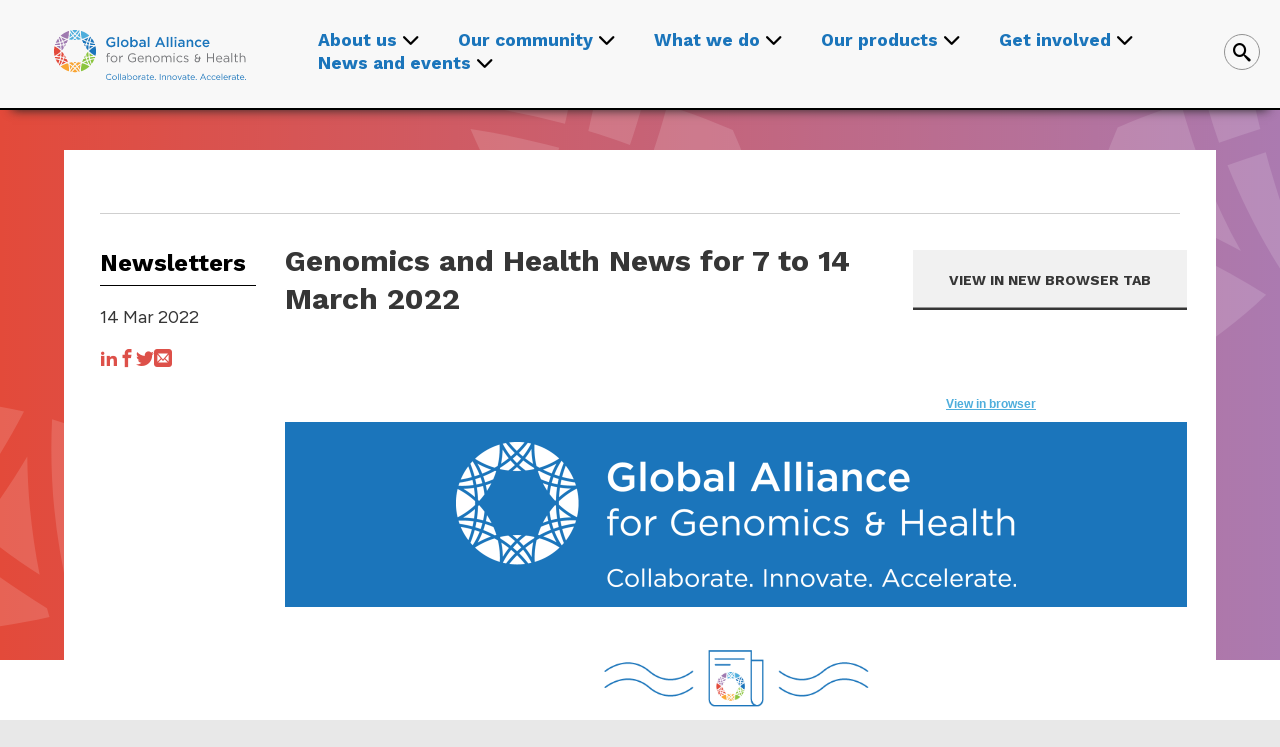

--- FILE ---
content_type: text/html; charset=UTF-8
request_url: https://www.ga4gh.org/newsletter/genomics-and-health-news-for-7-14-march-2022/
body_size: 9717
content:
<!doctype html>
<html xmlns="http://www.w3.org/1999/xhtml" lang="en-GB">
<head>
  <meta charset="UTF-8">
  <meta name="viewport" content="width=device-width, initial-scale=1">
  <meta name="robots" content="index,follow">
	<link title="GA4GH RSS Feed" href="https://www.ga4gh.org/feed/" rel="alternate" type="application/rss+xml" />
  <link rel="profile" href="http://gmpg.org/xfn/11">
  <link rel="stylesheet" href="/wp-content/themes/ga4gh/style.css" type="text/css" />
  <title>Genomics and Health News for 7 to 14 March 2022 &#8211; GA4GH</title>
<meta name='robots' content='max-image-preview:large' />
	<style>img:is([sizes="auto" i], [sizes^="auto," i]) { contain-intrinsic-size: 3000px 1500px }</style>
	<link rel='stylesheet' id='simple-cookie-css' href="/wp-content/plugins/wordpress-simple-cookie-plugin-master/cookies-min.css" type='text/css' media='' />
<link rel='stylesheet' id='wp-block-library-css' href="/wp-includes/css/dist/block-library/style.min.css?ver=6.7.1" type='text/css' media='all' />
<style id='classic-theme-styles-inline-css' type='text/css'>
/*! This file is auto-generated */
.wp-block-button__link{color:#fff;background-color:#32373c;border-radius:9999px;box-shadow:none;text-decoration:none;padding:calc(.667em + 2px) calc(1.333em + 2px);font-size:1.125em}.wp-block-file__button{background:#32373c;color:#fff;text-decoration:none}
</style>
<style id='global-styles-inline-css' type='text/css'>
:root{--wp--preset--aspect-ratio--square: 1;--wp--preset--aspect-ratio--4-3: 4/3;--wp--preset--aspect-ratio--3-4: 3/4;--wp--preset--aspect-ratio--3-2: 3/2;--wp--preset--aspect-ratio--2-3: 2/3;--wp--preset--aspect-ratio--16-9: 16/9;--wp--preset--aspect-ratio--9-16: 9/16;--wp--preset--color--black: #000000;--wp--preset--color--cyan-bluish-gray: #abb8c3;--wp--preset--color--white: #ffffff;--wp--preset--color--pale-pink: #f78da7;--wp--preset--color--vivid-red: #cf2e2e;--wp--preset--color--luminous-vivid-orange: #ff6900;--wp--preset--color--luminous-vivid-amber: #fcb900;--wp--preset--color--light-green-cyan: #7bdcb5;--wp--preset--color--vivid-green-cyan: #00d084;--wp--preset--color--pale-cyan-blue: #8ed1fc;--wp--preset--color--vivid-cyan-blue: #0693e3;--wp--preset--color--vivid-purple: #9b51e0;--wp--preset--gradient--vivid-cyan-blue-to-vivid-purple: linear-gradient(135deg,rgba(6,147,227,1) 0%,rgb(155,81,224) 100%);--wp--preset--gradient--light-green-cyan-to-vivid-green-cyan: linear-gradient(135deg,rgb(122,220,180) 0%,rgb(0,208,130) 100%);--wp--preset--gradient--luminous-vivid-amber-to-luminous-vivid-orange: linear-gradient(135deg,rgba(252,185,0,1) 0%,rgba(255,105,0,1) 100%);--wp--preset--gradient--luminous-vivid-orange-to-vivid-red: linear-gradient(135deg,rgba(255,105,0,1) 0%,rgb(207,46,46) 100%);--wp--preset--gradient--very-light-gray-to-cyan-bluish-gray: linear-gradient(135deg,rgb(238,238,238) 0%,rgb(169,184,195) 100%);--wp--preset--gradient--cool-to-warm-spectrum: linear-gradient(135deg,rgb(74,234,220) 0%,rgb(151,120,209) 20%,rgb(207,42,186) 40%,rgb(238,44,130) 60%,rgb(251,105,98) 80%,rgb(254,248,76) 100%);--wp--preset--gradient--blush-light-purple: linear-gradient(135deg,rgb(255,206,236) 0%,rgb(152,150,240) 100%);--wp--preset--gradient--blush-bordeaux: linear-gradient(135deg,rgb(254,205,165) 0%,rgb(254,45,45) 50%,rgb(107,0,62) 100%);--wp--preset--gradient--luminous-dusk: linear-gradient(135deg,rgb(255,203,112) 0%,rgb(199,81,192) 50%,rgb(65,88,208) 100%);--wp--preset--gradient--pale-ocean: linear-gradient(135deg,rgb(255,245,203) 0%,rgb(182,227,212) 50%,rgb(51,167,181) 100%);--wp--preset--gradient--electric-grass: linear-gradient(135deg,rgb(202,248,128) 0%,rgb(113,206,126) 100%);--wp--preset--gradient--midnight: linear-gradient(135deg,rgb(2,3,129) 0%,rgb(40,116,252) 100%);--wp--preset--font-size--small: 13px;--wp--preset--font-size--medium: 20px;--wp--preset--font-size--large: 36px;--wp--preset--font-size--x-large: 42px;--wp--preset--spacing--20: 0.44rem;--wp--preset--spacing--30: 0.67rem;--wp--preset--spacing--40: 1rem;--wp--preset--spacing--50: 1.5rem;--wp--preset--spacing--60: 2.25rem;--wp--preset--spacing--70: 3.38rem;--wp--preset--spacing--80: 5.06rem;--wp--preset--shadow--natural: 6px 6px 9px rgba(0, 0, 0, 0.2);--wp--preset--shadow--deep: 12px 12px 50px rgba(0, 0, 0, 0.4);--wp--preset--shadow--sharp: 6px 6px 0px rgba(0, 0, 0, 0.2);--wp--preset--shadow--outlined: 6px 6px 0px -3px rgba(255, 255, 255, 1), 6px 6px rgba(0, 0, 0, 1);--wp--preset--shadow--crisp: 6px 6px 0px rgba(0, 0, 0, 1);}:where(.is-layout-flex){gap: 0.5em;}:where(.is-layout-grid){gap: 0.5em;}body .is-layout-flex{display: flex;}.is-layout-flex{flex-wrap: wrap;align-items: center;}.is-layout-flex > :is(*, div){margin: 0;}body .is-layout-grid{display: grid;}.is-layout-grid > :is(*, div){margin: 0;}:where(.wp-block-columns.is-layout-flex){gap: 2em;}:where(.wp-block-columns.is-layout-grid){gap: 2em;}:where(.wp-block-post-template.is-layout-flex){gap: 1.25em;}:where(.wp-block-post-template.is-layout-grid){gap: 1.25em;}.has-black-color{color: var(--wp--preset--color--black) !important;}.has-cyan-bluish-gray-color{color: var(--wp--preset--color--cyan-bluish-gray) !important;}.has-white-color{color: var(--wp--preset--color--white) !important;}.has-pale-pink-color{color: var(--wp--preset--color--pale-pink) !important;}.has-vivid-red-color{color: var(--wp--preset--color--vivid-red) !important;}.has-luminous-vivid-orange-color{color: var(--wp--preset--color--luminous-vivid-orange) !important;}.has-luminous-vivid-amber-color{color: var(--wp--preset--color--luminous-vivid-amber) !important;}.has-light-green-cyan-color{color: var(--wp--preset--color--light-green-cyan) !important;}.has-vivid-green-cyan-color{color: var(--wp--preset--color--vivid-green-cyan) !important;}.has-pale-cyan-blue-color{color: var(--wp--preset--color--pale-cyan-blue) !important;}.has-vivid-cyan-blue-color{color: var(--wp--preset--color--vivid-cyan-blue) !important;}.has-vivid-purple-color{color: var(--wp--preset--color--vivid-purple) !important;}.has-black-background-color{background-color: var(--wp--preset--color--black) !important;}.has-cyan-bluish-gray-background-color{background-color: var(--wp--preset--color--cyan-bluish-gray) !important;}.has-white-background-color{background-color: var(--wp--preset--color--white) !important;}.has-pale-pink-background-color{background-color: var(--wp--preset--color--pale-pink) !important;}.has-vivid-red-background-color{background-color: var(--wp--preset--color--vivid-red) !important;}.has-luminous-vivid-orange-background-color{background-color: var(--wp--preset--color--luminous-vivid-orange) !important;}.has-luminous-vivid-amber-background-color{background-color: var(--wp--preset--color--luminous-vivid-amber) !important;}.has-light-green-cyan-background-color{background-color: var(--wp--preset--color--light-green-cyan) !important;}.has-vivid-green-cyan-background-color{background-color: var(--wp--preset--color--vivid-green-cyan) !important;}.has-pale-cyan-blue-background-color{background-color: var(--wp--preset--color--pale-cyan-blue) !important;}.has-vivid-cyan-blue-background-color{background-color: var(--wp--preset--color--vivid-cyan-blue) !important;}.has-vivid-purple-background-color{background-color: var(--wp--preset--color--vivid-purple) !important;}.has-black-border-color{border-color: var(--wp--preset--color--black) !important;}.has-cyan-bluish-gray-border-color{border-color: var(--wp--preset--color--cyan-bluish-gray) !important;}.has-white-border-color{border-color: var(--wp--preset--color--white) !important;}.has-pale-pink-border-color{border-color: var(--wp--preset--color--pale-pink) !important;}.has-vivid-red-border-color{border-color: var(--wp--preset--color--vivid-red) !important;}.has-luminous-vivid-orange-border-color{border-color: var(--wp--preset--color--luminous-vivid-orange) !important;}.has-luminous-vivid-amber-border-color{border-color: var(--wp--preset--color--luminous-vivid-amber) !important;}.has-light-green-cyan-border-color{border-color: var(--wp--preset--color--light-green-cyan) !important;}.has-vivid-green-cyan-border-color{border-color: var(--wp--preset--color--vivid-green-cyan) !important;}.has-pale-cyan-blue-border-color{border-color: var(--wp--preset--color--pale-cyan-blue) !important;}.has-vivid-cyan-blue-border-color{border-color: var(--wp--preset--color--vivid-cyan-blue) !important;}.has-vivid-purple-border-color{border-color: var(--wp--preset--color--vivid-purple) !important;}.has-vivid-cyan-blue-to-vivid-purple-gradient-background{background: var(--wp--preset--gradient--vivid-cyan-blue-to-vivid-purple) !important;}.has-light-green-cyan-to-vivid-green-cyan-gradient-background{background: var(--wp--preset--gradient--light-green-cyan-to-vivid-green-cyan) !important;}.has-luminous-vivid-amber-to-luminous-vivid-orange-gradient-background{background: var(--wp--preset--gradient--luminous-vivid-amber-to-luminous-vivid-orange) !important;}.has-luminous-vivid-orange-to-vivid-red-gradient-background{background: var(--wp--preset--gradient--luminous-vivid-orange-to-vivid-red) !important;}.has-very-light-gray-to-cyan-bluish-gray-gradient-background{background: var(--wp--preset--gradient--very-light-gray-to-cyan-bluish-gray) !important;}.has-cool-to-warm-spectrum-gradient-background{background: var(--wp--preset--gradient--cool-to-warm-spectrum) !important;}.has-blush-light-purple-gradient-background{background: var(--wp--preset--gradient--blush-light-purple) !important;}.has-blush-bordeaux-gradient-background{background: var(--wp--preset--gradient--blush-bordeaux) !important;}.has-luminous-dusk-gradient-background{background: var(--wp--preset--gradient--luminous-dusk) !important;}.has-pale-ocean-gradient-background{background: var(--wp--preset--gradient--pale-ocean) !important;}.has-electric-grass-gradient-background{background: var(--wp--preset--gradient--electric-grass) !important;}.has-midnight-gradient-background{background: var(--wp--preset--gradient--midnight) !important;}.has-small-font-size{font-size: var(--wp--preset--font-size--small) !important;}.has-medium-font-size{font-size: var(--wp--preset--font-size--medium) !important;}.has-large-font-size{font-size: var(--wp--preset--font-size--large) !important;}.has-x-large-font-size{font-size: var(--wp--preset--font-size--x-large) !important;}
:where(.wp-block-post-template.is-layout-flex){gap: 1.25em;}:where(.wp-block-post-template.is-layout-grid){gap: 1.25em;}
:where(.wp-block-columns.is-layout-flex){gap: 2em;}:where(.wp-block-columns.is-layout-grid){gap: 2em;}
:root :where(.wp-block-pullquote){font-size: 1.5em;line-height: 1.6;}
</style>
<link rel='stylesheet' id='ga4gh-stylesheet_mapbox-css' href="/wp-content/themes/ga4gh/dist/assets/vendor/mapbox-gl.css?ver=1.4.0" type='text/css' media='all' />
<link rel='stylesheet' id='ga4gh-stylesheet-css' href="/wp-content/themes/ga4gh/dist/assets/css/style.css?ver=1.4.0" type='text/css' media='all' />
<script type="text/javascript" src="/wp-content/plugins/base-theme-class/jquery-3.5.1.min.js" id="jquery-core-js"></script>
<script type="text/javascript" src="https://maps.googleapis.com/maps/api/js?key=AIzaSyDB5E-qFzwjoeFSD2mfs8WFFvU6XA2_374&amp;callback=Function.prototype&amp;ver=6.7.1" id="ga4gh-script_googlemaps-js"></script>
<script type="text/javascript" src="/wp-content/themes/ga4gh/dist/assets/vendor/mapbox-gl.js?ver=1.4.0" id="ga4gh-script_mapbox-js"></script>
<script type="text/javascript" src="/wp-content/themes/ga4gh/dist/assets/vendor/jquery.tinycarousel.min.js?ver=1.4.0" id="ga4gh-script_tinycarousel-js"></script>
<script type="text/javascript" src="/wp-content/themes/ga4gh/dist/assets/vendor/jquery.expander.min.js?ver=1.4.0" id="ga4gh-script_expander-js"></script>
<script type="text/javascript" src="/wp-content/plugins/base-theme-class/pubs.js" id="pubs-js"></script>
<link rel="canonical" href="https://www.ga4gh.org/newsletter/genomics-and-health-news-for-7-14-march-2022/" />
<meta name="simplecookie_button_text"  content="&lt;span class=&#039;cookie-button-content&#039;&gt;&lt;span class=&#039;label&#039;&gt; Cookies&lt;/span&gt;&lt;/span&gt;" />
<meta name="simplecookie_policy"  content="/privacy-policy/" />
<link rel="icon" href="/wp-content/uploads/2022/07/cropped-cropped-cropped-favicon-96x96-300x300-1-32x32.png" sizes="32x32" />
<link rel="icon" href="/wp-content/uploads/2022/07/cropped-cropped-cropped-favicon-96x96-300x300-1-192x192.png" sizes="192x192" />
<link rel="apple-touch-icon" href="/wp-content/uploads/2022/07/cropped-cropped-cropped-favicon-96x96-300x300-1-180x180.png" />
<meta name="msapplication-TileImage" content="/wp-content/uploads/2022/07/cropped-cropped-cropped-favicon-96x96-300x300-1-270x270.png" />
  <style type="text/css">html {margin-top: 0 !important;}</style>
  <!-- SEO - meta data -->
  <meta name="description" content="Global Alliance for Genomics &amp; Health - &#8220;Genomics and Health News for 7 to 14 March 2022&#8221;">
  <meta name="twitter:card" content="summary_large_image">
  <meta name="twitter:site" content="@ga4gh">
  <meta name="twitter:creator" content="GA4GH">
  <meta name="twitter:title" content="Genomics and Health News for 7 to 14 March 2022">
  <meta name="twitter:description" content="Global Alliance for Genomics &amp; Health - &#8220;Genomics and Health News for 7 to 14 March 2022&#8221;">
  <meta name="twitter:image" content="/wp-content/themes/ga4gh/dist/assets/svg/logos/logo-full-color.svg">
  <meta property="og:url" content="https://www.ga4gh.org/newsletter/genomics-and-health-news-for-7-14-march-2022/">
  <meta property="og:type" content="article" />
  <meta property="og:title" content="Genomics and Health News for 7 to 14 March 2022" />
  <meta property="og:description" content="Global Alliance for Genomics &amp; Health - &#8220;Genomics and Health News for 7 to 14 March 2022&#8221;">
  <meta property="og:image" content="/wp-content/themes/ga4gh/dist/assets/svg/logos/logo-full-color.svg">
  <meta property="og:locale" content="en_GB" />
  <meta property="og:profile_id" content="GA4GH" />
  <!-- End of meta data -->
</head>

   <body class="article-item">
     <input type="checkbox" id="menu-main-toggle" />
  <div id="page" class="site">
    <a class="skip-link screen-reader-text" href="#content">Skip to main content</a>
    <div class="site-content">
      <div id="normalpage-top-wrapper" class="normalpage-top-wrapper">
    <div class="header-section">
    <div id="header">
    <div class="logo-container">
        <a href="/"><img class="homelogo" src="/wp-content/themes/ga4gh/dist/assets/svg/logos/logo-full-color.svg" alt="The Global Alliance for Genomics and Health" title="The Global Alliance for Genomics and Health"></a>
    </div>
   <div class="links-container">     
      <div class="menu-primary-container"><div id="mobile-search"><form id="search-form-99" action="/search/" method="get" autocomplete="on"><div class="search-wrapper"><input id="q" class="text" name="q" type="text" placeholder="Search..."></div></form></div><ul id="menu-primary" class="menu"><li id="menu-item-10875" class="menu-item menu-item-type-post_type menu-item-object-page menu-item-has-children menu-item-10875"><a href="/about-us/">About us<b><i class="icon-chevron-up-down">&nbsp;</i></b></a>
<ul class="sub-menu"><li class="menu-item-back" ><span>Back</span></li>	<li id="menu-item-14405" class="menu-item menu-item-type-post_type menu-item-object-page menu-item-14405"><a href="/about-us/">About us<b><i class="icon-chevron-up-down">&nbsp;</i></b></a></li>
	<li id="menu-item-14380" class="menu-item menu-item-type-post_type menu-item-object-page menu-item-14380"><a href="/about-us/strategic-road-map/">Strategic Road Map</a></li>
	<li id="menu-item-14354" class="menu-item menu-item-type-post_type menu-item-object-page menu-item-14354"><a href="/about-us/history/">History</a></li>
	<li id="menu-item-14355" class="menu-item menu-item-type-post_type menu-item-object-page menu-item-14355"><a href="/about-us/ga4gh-inc/">GA4GH Inc.</a></li>
	<li id="menu-item-14356" class="menu-item menu-item-type-post_type menu-item-object-page menu-item-14356"><a href="/about-us/leadership/">Leadership</a></li>
	<li id="menu-item-14357" class="menu-item menu-item-type-post_type menu-item-object-page menu-item-14357"><a href="/about-us/funders-forum/">Funders Forum</a></li>
	<li id="menu-item-14358" class="menu-item menu-item-type-post_type menu-item-object-page menu-item-14358"><a href="/about-us/edi-advisory-group/">Equity, Diversity, and Inclusion (EDI) Advisory Group</a></li>
	<li id="menu-item-14376" class="menu-item menu-item-type-post_type menu-item-object-page menu-item-14376"><a href="/about-us/staff/">Staff</a></li>
</ul></li>
<li id="menu-item-14319" class="menu-item menu-item-type-post_type menu-item-object-page menu-item-has-children menu-item-14319"><a href="/our-community/">Our community<b><i class="icon-chevron-up-down">&nbsp;</i></b></a>
<ul class="sub-menu"><li class="menu-item-back" ><span>Back</span></li>	<li id="menu-item-14406" class="menu-item menu-item-type-post_type menu-item-object-page menu-item-14406"><a href="/our-community/">Our community<b><i class="icon-chevron-up-down">&nbsp;</i></b></a></li>
	<li id="menu-item-14361" class="menu-item menu-item-type-post_type menu-item-object-page menu-item-14361"><a href="/our-community/organisational-members/">Organisational Members</a></li>
	<li id="menu-item-14360" class="menu-item menu-item-type-post_type menu-item-object-page menu-item-14360"><a href="/our-community/driver-projects/">Driver Projects</a></li>
	<li id="menu-item-14359" class="menu-item menu-item-type-post_type menu-item-object-page menu-item-14359"><a href="/our-community/strategic-partners/">Strategic Partners</a></li>
	<li id="menu-item-14362" class="menu-item menu-item-type-post_type menu-item-object-page menu-item-14362"><a href="/about-us/funders-forum/assigned-experts/">Assigned Experts</a></li>
	<li id="menu-item-14363" class="menu-item menu-item-type-post_type menu-item-object-page menu-item-14363"><a href="/our-community/individual-contributors/">Individual Contributors</a></li>
</ul></li>
<li id="menu-item-16769" class="menu-item menu-item-type-post_type menu-item-object-page menu-item-has-children menu-item-16769"><a href="/what-we-do/">What we do<b><i class="icon-chevron-up-down">&nbsp;</i></b></a>
<ul class="sub-menu"><li class="menu-item-back" ><span>Back</span></li>	<li id="menu-item-16775" class="menu-item menu-item-type-post_type menu-item-object-page menu-item-16775"><a href="/what-we-do/">What we do<b><i class="icon-chevron-up-down">&nbsp;</i></b></a></li>
	<li id="menu-item-16770" class="menu-item menu-item-type-post_type menu-item-object-page menu-item-16770"><a href="/what-we-do/study-groups/">Study Groups</a></li>
	<li id="menu-item-16771" class="menu-item menu-item-type-post_type menu-item-object-page menu-item-16771"><a href="/what-we-do/work-streams/">Work Streams</a></li>
	<li id="menu-item-16772" class="menu-item menu-item-type-post_type menu-item-object-page menu-item-16772"><a href="/what-we-do/ga4gh-implementation-forum/">GA4GH Implementation Forum</a></li>
	<li id="menu-item-16773" class="menu-item menu-item-type-post_type menu-item-object-page menu-item-16773"><a href="/what-we-do/national-initiatives-forum/">National Initiatives Forum</a></li>
	<li id="menu-item-16774" class="menu-item menu-item-type-post_type menu-item-object-page menu-item-16774"><a href="/what-we-do/communities-of-interest/">Communities of Interest</a></li>
	<li id="menu-item-18844" class="menu-item menu-item-type-post_type menu-item-object-page menu-item-18844"><a href="/what-we-do/technical-alignment-subcommittee-tasc/">Technical Alignment Subcommittee (TASC)</a></li>
	<li id="menu-item-18065" class="menu-item menu-item-type-post_type menu-item-object-page menu-item-18065"><a href="/what-we-do/calendar/">Calendar</a></li>
</ul></li>
<li id="menu-item-10876" class="menu-item menu-item-type-post_type menu-item-object-page menu-item-has-children menu-item-10876"><a href="/our-products/">Our products<b><i class="icon-chevron-up-down">&nbsp;</i></b></a>
<ul class="sub-menu"><li class="menu-item-back" ><span>Back</span></li>	<li id="menu-item-14408" class="menu-item menu-item-type-post_type menu-item-object-page menu-item-14408"><a href="/our-products/">Our products<b><i class="icon-chevron-up-down">&nbsp;</i></b></a></li>
	<li id="menu-item-14381" class="menu-item menu-item-type-post_type menu-item-object-page menu-item-14381"><a href="/our-products/development-and-approval-process/">Product Development and Approval Process</a></li>
	<li id="menu-item-14382" class="menu-item menu-item-type-post_type menu-item-object-page menu-item-14382"><a href="/our-products/implementations/">Implementations</a></li>
</ul></li>
<li id="menu-item-10878" class="menu-item menu-item-type-post_type menu-item-object-page menu-item-has-children menu-item-10878"><a href="/get-involved/">Get involved<b><i class="icon-chevron-up-down">&nbsp;</i></b></a>
<ul class="sub-menu"><li class="menu-item-back" ><span>Back</span></li>	<li id="menu-item-14409" class="menu-item menu-item-type-post_type menu-item-object-page menu-item-14409"><a href="/get-involved/">Get involved<b><i class="icon-chevron-up-down">&nbsp;</i></b></a></li>
	<li id="menu-item-14413" class="menu-item menu-item-type-custom menu-item-object-custom menu-item-has-children menu-item-14413"><a href="#"><b class="icon-chevron-sub"><i class="icon-chevron-up-down">&nbsp;</i></b><span>Join us</span></a>
	<ul class="sub-sub-menu">		<li id="menu-item-14390" class="menu-item menu-item-type-post_type menu-item-object-page menu-item-14390"><a href="/get-involved/join-our-community/join/">Join our Work Streams and communities</a></li>
		<li id="menu-item-14391" class="menu-item menu-item-type-post_type menu-item-object-page menu-item-14391"><a href="/get-involved/join-our-community/join-as-an-organizational-member/">Join as an Organisational Member</a></li>
		<li id="menu-item-14392" class="menu-item menu-item-type-post_type menu-item-object-page menu-item-14392"><a href="/get-involved/join-our-community/join-our-leadership-team/">Join our leadership</a></li>
		<li id="menu-item-14393" class="menu-item menu-item-type-post_type menu-item-object-page menu-item-14393"><a href="/get-involved/join-our-community/join-our-staff-team/">Join our staff</a></li>
	</ul></li>
	<li id="menu-item-14414" class="menu-item menu-item-type-custom menu-item-object-custom menu-item-14414"><a href="/our-products/#{%22product%22:{%22status%22:%22Open%20for%20Comment%22}}">Give Product Feedback</a></li>
	<li id="menu-item-15976" class="menu-item menu-item-type-post_type menu-item-object-page menu-item-15976"><a href="/get-involved/developer-resources/">implement a product</a></li>
	<li id="menu-item-14418" class="menu-item menu-item-type-post_type menu-item-object-page menu-item-14418"><a href="/news-events/events/">Attend an Event</a></li>
	<li id="menu-item-14416" class="menu-item menu-item-type-post_type menu-item-object-page menu-item-14416"><a href="/about-us/funders-forum/">Become a Funder</a></li>
	<li id="menu-item-14377" class="menu-item menu-item-type-post_type menu-item-object-page menu-item-14377"><a href="/get-involved/subscribe-to-newsletters/">Subscribe to the GA4GH newsletter</a></li>
	<li id="menu-item-14378" class="menu-item menu-item-type-post_type menu-item-object-page menu-item-14378"><a href="/get-involved/contact-us/">Contact us</a></li>
</ul></li>
<li id="menu-item-15127" class="menu-item menu-item-type-post_type menu-item-object-page menu-item-has-children menu-item-15127"><a href="/news-events/">News and events<b><i class="icon-chevron-up-down">&nbsp;</i></b></a>
<ul class="sub-menu"><li class="menu-item-back" ><span>Back</span></li>	<li id="menu-item-14394" class="menu-item menu-item-type-post_type menu-item-object-page menu-item-14394"><a href="/news-events/news/">News</a></li>
	<li id="menu-item-14397" class="menu-item menu-item-type-post_type menu-item-object-page menu-item-14397"><a href="/news-events/events/">Events</a></li>
	<li id="menu-item-14395" class="menu-item menu-item-type-post_type menu-item-object-page menu-item-14395"><a href="/news-events/announcements/">Announcements</a></li>
	<li id="menu-item-14396" class="menu-item menu-item-type-post_type menu-item-object-page menu-item-14396"><a href="/news-events/publications/">Publications</a></li>
	<li id="menu-item-14399" class="menu-item menu-item-type-post_type menu-item-object-page menu-item-14399"><a href="/news-events/podcasts/">Podcasts</a></li>
	<li id="menu-item-14398" class="menu-item menu-item-type-post_type menu-item-object-page menu-item-14398"><a href="/news-events/videos/">Videos</a></li>
	<li id="menu-item-14400" class="menu-item menu-item-type-post_type menu-item-object-page menu-item-14400"><a href="/news-events/newsletter-archive/">Newsletter archive</a></li>
	<li id="menu-item-14379" class="menu-item menu-item-type-post_type menu-item-object-page menu-item-14379"><a href="/news-events/">All news and events</a></li>
</ul></li>
</ul><!--<div class="menu-hdr-container"><p><a href="https://ga4gh-community.edit.sanger.ac.uk/"><span class="btn btn-header"><span class="btn-text">GA4GH Community</span></span></a></p></div>--></div>      
    </div>
    <div class="mobile-container">
        <label for="menu-main-toggle" class="mobile-menu">
            <span class="mob-menu-trigger-wrapper">
                <span id="mob-menu-trigger" title="Nav" class="keep"></span>
            </span>
        </label>
    </div>
    <div class="search-container">
        <div id="search-input-container" class="search-input-container">
            <div id="search">
                <form id="search-form" action="/search/" method="get" autocomplete="on">
                    <input id="q_mobile" class="text" name="q" type="text" placeholder="Search">
                    <input type="submit" class="submit" style="display: none;">
                </form>
            </div>
        </div>
        <div class="search-icon"><p><i id="search-trigger" class="ico-search"></i></p></div>
    </div>
    </div><!-- Header -->
</div><!-- header-section -->
<div class="dropdown-container">
    <div class="dropdown dd-hide" id="dropdown-aboutus">
        <div class="flex-container">
            <div class="fc-2c dropdown-title">
                <h2>About us</h2>
            </div>
            <div class="fc-3c dropdown-links">
            <div class="dropdown-menu"><ul><li><a id = "trigger_11368" href="/about-us/">About us</a></li><li><a id = "trigger_14459" href="/about-us/strategic-road-map/">Strategic Road Map</a></li><li><a id = "trigger_11369" href="/about-us/history/">History</a></li><li><a id = "trigger_13143" href="/about-us/ga4gh-inc/">GA4GH Inc.</a></li><li><a id = "trigger_11373" href="/about-us/leadership/">Leadership</a></li><li><a id = "trigger_13146" href="/about-us/funders-forum/">Funders Forum</a></li><li><a id = "trigger_13145" href="/about-us/edi-advisory-group/">Equity, Diversity, and Inclusion (EDI) Advisory Group</a></li><li><a id = "trigger_14295" href="/about-us/staff/">Staff</a></li></ul></div>            </div>
            <div class="fc-7c dropdown-description flex-container"><div id="target_11368" class="fc-12c descr descr-show"><div class="content"><h3>About us</h3><p>Learn how GA4GH helps expand responsible genomic data use to benefit human health.</p></div></div><div id="target_14459" class="fc-12c descr descr-no-show"><div class="content"><h3>Strategic Road Map</h3><p>Our Strategic Road Map defines strategies, standards, and policy frameworks to support responsible global use of genomic and related health data.</p></div></div><div id="target_11369" class="fc-12c descr descr-no-show"><div class="content"><h3>History</h3><p>Discover how a meeting of 50 leaders in genomics and medicine led to an alliance uniting more than 5,000 individuals and organisations to benefit human health.</p></div></div><div id="target_13143" class="fc-12c descr descr-no-show"><div class="content"><h3>GA4GH Inc.</h3><p>GA4GH Inc. is a not-for-profit organisation that supports the global GA4GH community.</p></div></div><div id="target_11373" class="fc-12c descr descr-no-show"><div class="content"><h3>Leadership</h3><p>The GA4GH Council, consisting of the Executive Committee, Strategic Leadership Committee, and Product Steering Committee, guides our collaborative, globe-spanning alliance.</p></div></div><div id="target_13146" class="fc-12c descr descr-no-show"><div class="content"><h3>Funders Forum</h3><p>The Funders Forum brings together organisations that offer both financial support and strategic guidance.</p></div></div><div id="target_13145" class="fc-12c descr descr-no-show"><div class="content"><h3>Equity, Diversity, and Inclusion (EDI) Advisory Group</h3><p>The EDI Advisory Group responds to issues raised in the GA4GH community, finding equitable, inclusive ways to build products that benefit diverse groups.</p></div></div><div id="target_14295" class="fc-12c descr descr-no-show"><div class="content"><h3>Staff</h3><p>Distributed across a number of Host Institutions, our staff team supports the mission and operations of GA4GH.</p></div></div></div>
        </div>
        <div class="flex-container dd-close-container"><div class="dd-close"><span class="close-trigger keep">X</span></div></div>
    </div>
        <div class="dropdown dd-hide" id="dropdown-ourcommunity">
        <div class="flex-container">
            <div class="fc-2c dropdown-title">
                <h2>Our community</h2>
            </div>
            <div class="fc-3c dropdown-links">
            <div class="dropdown-menu"><ul><li><a id = "trigger_14299" href="/our-community/">Our community</a></li><li><a id = "trigger_14302" href="/our-community/organisational-members/">Organisational Members</a></li><li><a id = "trigger_14301" href="/our-community/driver-projects/">Driver Projects</a></li><li><a id = "trigger_14300" href="/our-community/strategic-partners/">Strategic Partners</a></li><li><a id = "trigger_14303" href="/about-us/funders-forum/assigned-experts/">Assigned Experts</a></li><li><a id = "trigger_14304" href="/our-community/individual-contributors/">Individual Contributors</a></li></ul></div>            </div>
            <div class="fc-7c dropdown-description flex-container"><div id="target_14299" class="fc-12c descr descr-show"><div class="content"><h3>Our community</h3><p>Curious who we are? Meet the people and organisations across six continents who make up GA4GH.</p></div></div><div id="target_14302" class="fc-12c descr descr-no-show"><div class="content"><h3>Organisational Members</h3><p>More than 500 organisations connected to genomics — in healthcare, research, patient advocacy, industry, and beyond — have signed onto the mission and vision of GA4GH as Organisational Members.</p></div></div><div id="target_14301" class="fc-12c descr descr-no-show"><div class="content"><h3>Driver Projects</h3><p>These core Organisational Members are genomic data initiatives that have committed resources to guide GA4GH work and pilot our products.</p></div></div><div id="target_14300" class="fc-12c descr descr-no-show"><div class="content"><h3>Strategic Partners</h3><p>This subset of Organisational Members whose networks or infrastructure align with GA4GH priorities has made a long-term commitment to engaging with our community.</p></div></div><div id="target_14303" class="fc-12c descr descr-no-show"><div class="content"><h3>Assigned Experts</h3><p>Local and national organisations assign experts to spend at least 30% of their time building GA4GH products.</p></div></div><div id="target_14304" class="fc-12c descr descr-no-show"><div class="content"><h3>Individual Contributors</h3><p>Anyone working in genomics and related fields is invited to participate in our inclusive community by creating and using new products.</p></div></div></div>
        </div>
        <div class="flex-container dd-close-container"><div class="dd-close"><span class="close-trigger keep">X</span></div></div>
    </div>
        <div class="dropdown dd-hide" id="dropdown-whatwedo">
        <div class="flex-container">
            <div class="fc-2c dropdown-title">
                <h2>What we do</h2>
            </div>
            <div class="fc-3c dropdown-links">
            <div class="dropdown-menu"><ul><li><a id = "trigger_16763" href="/what-we-do/">What we do</a></li><li><a id = "trigger_16764" href="/what-we-do/study-groups/">Study Groups</a></li><li><a id = "trigger_16765" href="/what-we-do/work-streams/">Work Streams</a></li><li><a id = "trigger_16766" href="/what-we-do/ga4gh-implementation-forum/">GA4GH Implementation Forum</a></li><li><a id = "trigger_16767" href="/what-we-do/national-initiatives-forum/">National Initiatives Forum</a></li><li><a id = "trigger_16768" href="/what-we-do/communities-of-interest/">Communities of Interest</a></li><li><a id = "trigger_18843" href="/what-we-do/technical-alignment-subcommittee-tasc/">Technical Alignment Subcommittee (TASC)</a></li><li><a id = "trigger_18066" href="/what-we-do/calendar/">Calendar</a></li></ul></div>            </div>
            <div class="fc-7c dropdown-description flex-container"><div id="target_16763" class="fc-12c descr descr-show"><div class="content"><h3>What we do</h3><p>Wondering what GA4GH does? Learn how we find and overcome challenges to expanding responsible genomic data use for the benefit of human health.</p></div></div><div id="target_16764" class="fc-12c descr descr-no-show"><div class="content"><h3>Study Groups</h3><p>Study Groups define needs. Participants survey the landscape of the genomics and health community and determine whether GA4GH can help.</p></div></div><div id="target_16765" class="fc-12c descr descr-no-show"><div class="content"><h3>Work Streams</h3><p>Work Streams create products. Community members join together to develop technical standards, policy frameworks, and policy tools that overcome hurdles to international genomic data use.</p></div></div><div id="target_16766" class="fc-12c descr descr-no-show"><div class="content"><h3>GA4GH Implementation Forum</h3><p>GIF solves problems. Organisations in the forum pilot GA4GH products in real-world situations. Along the way, they troubleshoot products, suggest updates, and flag additional needs.</p></div></div><div id="target_16767" class="fc-12c descr descr-no-show"><div class="content"><h3>National Initiatives Forum</h3><p>NIF finds challenges and opportunities in genomics at a global scale. National programmes meet to share best practices, avoid incompatabilities, and help translate genomics into benefits for human health.</p></div></div><div id="target_16768" class="fc-12c descr descr-no-show"><div class="content"><h3>Communities of Interest</h3><p>Communities of Interest find challenges and opportunities in areas such as rare disease, cancer, and infectious disease. Participants pinpoint real-world problems that would benefit from broad data use.</p></div></div><div id="target_18843" class="fc-12c descr descr-no-show"><div class="content"><h3>Technical Alignment Subcommittee (TASC)</h3><p>The Technical Alignment Subcommittee (TASC) supports harmonisation, interoperability, and technical alignment across GA4GH products.</p></div></div><div id="target_18066" class="fc-12c descr descr-no-show"><div class="content"><h3>Calendar</h3><p>Find out what’s happening with up to the minute meeting schedules for the GA4GH community.</p></div></div></div>
        </div>
        <div class="flex-container dd-close-container"><div class="dd-close"><span class="close-trigger keep">X</span></div></div>
    </div>
        <div class="dropdown dd-hide" id="dropdown-ourproducts">
        <div class="flex-container">
            <div class="fc-2c dropdown-title">
                <h2>Our products</h2>
            </div>
            <div class="fc-3c dropdown-links">
            <div class="dropdown-menu"><ul><li><a id = "trigger_14307" href="/our-products/">Our products</a></li><li><a id = "trigger_14309" href="/our-products/development-and-approval-process/">Product Development and Approval Process</a></li><li><a id = "trigger_14310" href="/our-products/implementations/">Implementations</a></li></ul></div>            </div>
            <div class="fc-7c dropdown-description flex-container"><div id="target_14307" class="fc-12c descr descr-show"><div class="content"><h3>Our products</h3><p>See all our products — always free and open-source. Do you work on cloud genomics, data discovery, user access, data security or regulatory policy and ethics? Need to represent genomic, phenotypic, or clinical data? We’ve got a solution for you.</p></div></div><div id="target_14309" class="fc-12c descr descr-no-show"><div class="content"><h3>Product Development and Approval Process</h3><p>All GA4GH standards, frameworks, and tools follow the Product Development and Approval Process before being officially adopted.</p></div></div><div id="target_14310" class="fc-12c descr descr-no-show"><div class="content"><h3>Implementations</h3><p>Learn how other organisations have implemented GA4GH products to solve real-world problems.</p></div></div></div>
        </div>
        <div class="flex-container dd-close-container"><div class="dd-close"><span class="close-trigger keep">X</span></div></div>
    </div>
        <div class="dropdown dd-hide" id="dropdown-getinvolved">
        <div class="flex-container">
            <div class="fc-2c dropdown-title">
                <h2>Get involved</h2>
            </div>
            <div class="fc-3c dropdown-links">
            <div class="dropdown-menu"><ul><li><a id = "trigger_11384" href="/get-involved/">Get involved</a></li><li><a id = "trigger_13329" href="#" onclick="return FALSE;">Join us</a></li><li><a id = "trigger_14994" href="/get-involved/products-open-for-comment/">Give product feedback</a></li><li><a id = "trigger_15974" href="/get-involved/developer-resources/">Implement a product</a></li><li><a id = "trigger_11405" href="/news-events/events/">Attend an event</a></li><li><a id = "trigger_13202" href="/about-us/funders-forum/">Become a funder</a></li><li><a id = "trigger_11404" href="/get-involved/subscribe-to-newsletters/">Subscribe to the GA4GH newsletter</a></li><li><a id = "trigger_13203" href="/get-involved/contact-us/">Contact us</a></li></ul></div>            </div>
            <div class="fc-7c dropdown-description flex-container"><div id="target_11384" class="fc-12c descr descr-show"><div class="content"><h3>Get involved</h3><p>Help us transform the future of genomic data use! See how GA4GH can benefit you — whether you’re using our products, writing our standards, subscribing to a newsletter, or more.</p></div></div><div id="target_13329" class="fc-12c descr descr-no-show"><div class="content"><h3>Join us</h3><ul class="flex-container"><li class="fc-5c"><a href="/get-involved/join-our-community/join/">Join our Work Streams and communities</a><p>Help create new global standards and frameworks for responsible genomic data use.</p></li><li class="fc-5c"><a href="/get-involved/join-our-community/join-as-an-organizational-member/">Join as an Organisational Member</a><p>Align your organisation with the GA4GH mission and vision.</p></li><li class="fc-5c"><a href="/get-involved/join-our-community/join-our-leadership-team/">Join our leadership</a><p>Want to advance both your career and responsible genomic data sharing at the same time? See our open leadership opportunities.</p></li><li class="fc-5c"><a href="/get-involved/join-our-community/join-our-staff-team/">Join our staff</a><p>Join our international team and help us advance genomic data use for the benefit of human health.</p></li></ul></div></div><div id="target_14994" class="fc-12c descr descr-no-show"><div class="content"><h3>Give product feedback</h3><p>Share your thoughts on all GA4GH products currently open for public comment.</p></div></div><div id="target_15974" class="fc-12c descr descr-no-show"><div class="content"><h3>Implement a product</h3><p>Solve real problems by aligning your organisation with the world’s genomics standards. We offer software dvelopers both customisable and out-of-the-box solutions to help you get started.</p></div></div><div id="target_11405" class="fc-12c descr descr-no-show"><div class="content"><h3>Attend an event</h3><p>Learn more about upcoming GA4GH events. See reports and recordings from our past events.</p></div></div><div id="target_13202" class="fc-12c descr descr-no-show"><div class="content"><h3>Become a funder</h3><p>Speak directly to the global genomics and health community while supporting GA4GH strategy.</p></div></div><div id="target_11404" class="fc-12c descr descr-no-show"><div class="content"><h3>Subscribe to the GA4GH newsletter</h3><p>Be the first to hear about the latest GA4GH products, upcoming meetings, new initiatives, and more.</p></div></div><div id="target_13203" class="fc-12c descr descr-no-show"><div class="content"><h3>Contact us</h3><p>Questions? We would love to hear from you.</p></div></div></div>
        </div>
        <div class="flex-container dd-close-container"><div class="dd-close"><span class="close-trigger keep">X</span></div></div>
    </div>
        <div class="dropdown dd-hide" id="dropdown-newsevents">
        <div class="flex-container">
            <div class="fc-2c dropdown-title">
                <h2>News and events</h2>
            </div>
            <div class="fc-3c dropdown-links">
            <div class="dropdown-menu"><ul><li><a id = "trigger_13230" href="/news-events/news/">News</a></li><li><a id = "trigger_13232" href="/news-events/events/">Events</a></li><li><a id = "trigger_14344" href="/news-events/announcements/">Announcements</a></li><li><a id = "trigger_13231" href="/news-events/publications/">Publications</a></li><li><a id = "trigger_13234" href="/news-events/podcasts/">Podcasts</a></li><li><a id = "trigger_13233" href="/news-events/videos/">Videos</a></li><li><a id = "trigger_13268" href="/news-events/newsletter-archive/">Newsletters</a></li><li><a id = "trigger_13235" href="/news-events/">See all</a></li></ul></div>            </div>
            <div class="fc-7c dropdown-description flex-container"><div id="target_13230" class="fc-12c descr descr-show"><div class="content"><h3>News</h3><p>Read news, stories, and insights from the forefront of genomic and clinical data use.</p></div></div><div id="target_13232" class="fc-12c descr descr-no-show"><div class="content"><h3>Events</h3><p>Attend an upcoming GA4GH event, or view meeting reports from past events.</p></div></div><div id="target_14344" class="fc-12c descr descr-no-show"><div class="content"><h3>Announcements</h3><p>See new projects, updates, and calls for support from the Work Streams.</p></div></div><div id="target_13231" class="fc-12c descr descr-no-show"><div class="content"><h3>Publications</h3><p>Read academic papers coauthored by GA4GH contributors.</p></div></div><div id="target_13234" class="fc-12c descr descr-no-show"><div class="content"><h3>Podcasts</h3><p>Listen to our podcast OmicsXchange, featuring discussions from leaders in the world of genomics, health, and data sharing.</p></div></div><div id="target_13233" class="fc-12c descr descr-no-show"><div class="content"><h3>Videos</h3><p>Check out our videos, then subscribe to our YouTube channel for more content.</p></div></div><div id="target_13268" class="fc-12c descr descr-no-show"><div class="content"><h3>Newsletters</h3><p>View the latest GA4GH updates, Genomics and Health News, Implementation Notes, GDPR Briefs, and more.</p></div></div><div id="target_13235" class="fc-12c descr descr-no-show"><div class="content"><h3>See all</h3><p>Discover all things GA4GH: explore our news, events, videos, podcasts, announcements, publications, and newsletters.</p></div></div></div>
        </div>
        <div class="flex-container dd-close-container"><div class="dd-close"><span class="close-trigger keep">X</span></div></div>
    </div>
    </div>
  </div><!-- close top wrapper -->
  <div id="maskdiv" class="unmask">&nbsp;</div>
   <div id="content" class="content-area">
   <main id="main" class="site-main">
      <section class="panels">
        <div class="panels-header bg-header">&nbsp;</div>
        <div class="panels-wrapper">
         <div class="panels-inner">
         <p style="margin-top: 0;">&nbsp;</p>
         <div class="article-top-line keep"></div>
            <div class="panels-container-2col flex-container--nowrap">
              <div class="fc-2c">
              <div class="article-meta-container">
                <div class="border-b"><a href="/news-events/newsletter-archive/#"><h4 class="black">Newsletters</h4></a></div>
                <p class="desktop-only">14 Mar 2022</p>
               <div class="social-flex-container social_share">
               <div><span class="ico-linkedin1 keep social_link social-share" data-link-type="linkedin"></span></div>
               <div><span class="ico-facebook1 keep social_link social-share" data-link-type="facebook"></span></div>
               <div><span class="ico-twitter1 keep social_link social-share" data-link-type="twitter"></span></div>
               <div><span class="ico-mail keep social_link social-share" data-link-type="email"></span></div>
           </div>
              </div>
              </div>
              <div class="fc-10c">
                <div class="panel no-padding-bottom no-padding-top">
                <a class="button-link" href="https://ga4gh-4048059.hs-sites.com/genomics-and-health-news-for-march-7-14" class="button-hs-newsletter-announcement"><span class="btn btn-grey btn-event"><span class="btn-text">View in new browser tab</span></span></a>
                <h3 class="main-title dark txt-center-mobile article-title">Genomics and Health News for 7 to 14 March 2022</h3>
                  <p class="txt-center mobile-only">14 Mar 2022</p>
                </div>
                <div class="panel panel-newsletter">
                    <iframe class="document" title="" src="https://ga4gh-4048059.hs-sites.com/genomics-and-health-news-for-march-7-14"></iframe>
                </div>
                <div class="article-hr keep"></div>
       <div class="panel">
        <div class="label"><span class="cta">Category</span><div><p class="label"><a  class="category-tags" href='/news-events/newsletter-archive/#{"newsletter":{"category":"Weekly Genomics and Health News"}}'>Weekly Genomics and Health News</a></p></div> </div>
       </div>
                <div class="article-hr keep"></div>
              </div>
          </div><!-- panels-container-2col  -->
        </div><!-- panels-inner  -->
      </div><!-- panels-wrapper  -->
      </section>
    </main>
    </div> <!-- content -->		    </div><!-- #site-content -->
			<div class="footer-wrapper">
    	<footer id="footer" class="site-footer">

    			<div class="f-logo">
        	<a href="/"><img class="f-homelogo" src="/wp-content/themes/ga4gh/dist/assets/svg/logos/logo-mark-white.svg" alt="The Global Alliance for Genomics and Health" title="The Global Alliance for Genomics and Health"></a>
					  <h5 class="h5">The Global Alliance for <br/>Genomics and Health</h5>
					  <p class="footer">Accelerating progress in human health with products that expand responsible, effective, and democratised use of genomic data.</p>
    			</div>

					<div class="f-links"> 
					  <ul class="clr">    
		  				<li><a href="/get-involved/subscribe-to-newsletters/" class= "footer-pagelinks light">Subscribe</a></li>
						  <li><a href="/get-involved/join-our-community/join-our-staff-team/" class= "footer-pagelinks light">Careers</a></li>
						  <li><a href="/about-us/ga4gh-inc/"  class="footer-pagelinks light">GA4GH Inc.</a></li>
						  <li><a href="/resource-library/"  class="footer-pagelinks light">Resource library</a></li>
						  <li><a href="/sitemap/" class="footer-pagelinks light">Sitemap</a></li>
						  <li><a href="/what-we-do/calendar/" class="footer-pagelinks light">Calendar</a></li>
					  </ul>
					  <ul class="clr">
						  <li><a href="/terms-and-conditions/" class= "footer-pagelinks light">Terms and conditions</a></li>
						  <li><a href="/privacy-policy/" class= "footer-pagelinks light">Privacy Policy</a></li>
						  <li><a href="/copyright-policy/" class= "footer-pagelinks light">Copyright Policy</a></li>
						  <li><a href="/framework/" class= "footer-pagelinks light">Framework</a></li>
						  <li><a href="/constitution/" class= "footer-pagelinks light">Constitution</a></li>
						  <li><a href="/code-of-conduct/" class= "footer-pagelinks light">Code of Ethics and Community Conduct</a></li>
					  </ul>
    			</div>

				  <div class="f-social">
					  <a href="/get-involved/contact-us/"><span class="btn btn-footer-contact"><span class="btn-text">CONTACT US</span></span></a><br/>
					  <a href="https://www.youtube.com/c/GA4GH" class="btn-social button-youtube"><span class="external">YouTube</span></a>
					  <a href="https://twitter.com/GA4GH" class="btn-social button-twitter"><span class="external">Twitter</span></a>
					  <a href="https://linkedin.com/company/ga4gh" class="btn-social button-linkedin"><span class="external">LinkedIn</span></a>   
    	    </div>		
			
			  </footer><!-- #footer -->
		  </div><!-- #footer-wrapper -->
	  <!-- #page -->
	  <script type="text/javascript" src="/wp-content/plugins/wordpress-simple-cookie-plugin-master/cookies-gcc.js" id="simple-cookie-js"></script>
<script type="text/javascript" src="/wp-content/themes/ga4gh/dist/assets/vendor/flickity.pkgd.js?ver=1.4.0" id="ga4gh-script_flickity-js"></script>
<script type="text/javascript" src="/wp-content/themes/ga4gh/dist/assets/vendor/fullscreen.js?ver=1.4.0" id="ga4gh-script_flickity_fullscreen-js"></script>
<script type="text/javascript" src="/wp-content/themes/ga4gh/dist/assets/vendor/popper.min.js?ver=1.4.0" id="ga4gh-script_popper-js"></script>
<script type="text/javascript" src="/wp-content/themes/ga4gh/dist/assets/js/bundle.js?ver=1.4.0" id="ga4gh-scripts-js"></script>
    </div> <!-- close #page -->
	<script src="/zxtm/piwik2.js"></script>
  </body>
</html>

--- FILE ---
content_type: text/html;charset=utf-8
request_url: https://ga4gh-4048059.hs-sites.com/genomics-and-health-news-for-march-7-14
body_size: 9614
content:
<!DOCTYPE html PUBLIC "-//W3C//DTD XHTML 1.0 Transitional //EN" "http://www.w3.org/TR/xhtml1/DTD/xhtml1-transitional.dtd"><html xmlns="http://www.w3.org/1999/xhtml" xmlns:o="urn:schemas-microsoft-com:office:office" xmlns:v="urn:schemas-microsoft-com:vml" lang="en"><head>
    <title>Genomics and Health News for March 7 - 14</title>
    <meta property="og:title" content="Genomics and Health News for March 7 - 14">
    <meta name="twitter:title" content="Genomics and Health News for March 7 - 14">
    
    
    
<meta name="x-apple-disable-message-reformatting">
<meta http-equiv="Content-Type" content="text/html; charset=UTF-8">

<meta http-equiv="X-UA-Compatible" content="IE=edge">

<meta name="viewport" content="width=device-width, initial-scale=1.0">


    <!--[if gte mso 9]>
  <xml>
      <o:OfficeDocumentSettings>
      <o:AllowPNG/>
      <o:PixelsPerInch>96</o:PixelsPerInch>
      </o:OfficeDocumentSettings>
  </xml>
  
  <style>
    ul > li {
      text-indent: -1em;
    }
  </style>
<![endif]-->
<!--[if mso]>
<style type="text/css">
 body, td {font-family: Arial, Helvetica, sans-serif;}
</style>
<![endif]-->


    






      













    


  <meta name="generator" content="HubSpot"><meta property="og:url" content="http://ga4gh-4048059.hs-sites.com/genomics-and-health-news-for-march-7-14"><meta name="robots" content="noindex,follow"><!--[if !((mso)|(IE))]><!-- --><style type="text/css">.moz-text-html .hse-column-container{max-width:600px !important;width:600px !important}
.moz-text-html .hse-column{display:table-cell;vertical-align:top}.moz-text-html .hse-section .hse-size-6{max-width:300px !important;width:300px !important}
.moz-text-html .hse-section .hse-size-12{max-width:600px !important;width:600px !important}
[owa] .hse-column-container{max-width:600px !important;width:600px !important}[owa] .hse-column{display:table-cell;vertical-align:top}
[owa] .hse-section .hse-size-6{max-width:300px !important;width:300px !important}
[owa] .hse-section .hse-size-12{max-width:600px !important;width:600px !important}
@media only screen and (min-width:640px){.hse-column-container{max-width:600px !important;width:600px !important}
.hse-column{display:table-cell;vertical-align:top}.hse-section .hse-size-6{max-width:300px !important;width:300px !important}
.hse-section .hse-size-12{max-width:600px !important;width:600px !important}}@media only screen and (max-width:639px){img.stretch-on-mobile,.hs_rss_email_entries_table img,.hs-stretch-cta .hs-cta-img{height:auto !important;width:100% !important}
.display_block_on_small_screens{display:block}.hs_padded{padding-left:20px !important;padding-right:20px !important}
}</style><!--<![endif]--><style type="text/css">body[data-outlook-cycle] img.stretch-on-mobile,body[data-outlook-cycle] .hs_rss_email_entries_table img{height:auto !important;width:100% !important}
body[data-outlook-cycle] .hs_padded{padding-left:20px !important;padding-right:20px !important}
a[x-apple-data-detectors]{color:inherit !important;text-decoration:none !important;font-size:inherit !important;font-family:inherit !important;font-weight:inherit !important;line-height:inherit !important}
#outlook a{padding:0}.yshortcuts a{border-bottom:none !important}a{text-decoration:underline}
.ExternalClass{width:100%}.ExternalClass,.ExternalClass p,.ExternalClass td,.ExternalClass div,.ExternalClass span,.ExternalClass font{line-height:100%}
p{margin:0}body{-ms-text-size-adjust:100%;-webkit-text-size-adjust:100%;-webkit-font-smoothing:antialiased;moz-osx-font-smoothing:grayscale}
@media only screen and (max-width:639px){img.stretch-on-mobile,.hs_rss_email_entries_table img,.hs-stretch-cta .hs-cta-img{height:auto !important;width:100% !important}
}@media only screen and (max-width:639px){img.stretch-on-mobile,.hs_rss_email_entries_table img,.hs-stretch-cta .hs-cta-img{height:auto !important;width:100% !important}
}</style></head>
  <body bgcolor="#FFFFFF" style="margin:0 !important; padding:0 !important; font-family:Arial, sans-serif; font-size:15px; color:#23496d; word-break:break-word">
    


<div id="preview_text" style="display:none!important;font-size:1px;color:#FFFFFF;line-height:1px;max-height:0px;max-width:0px;opacity:0;overflow:hidden;" lang="en">Read this week's Genomics and Health News.</div>


    
<!--[if gte mso 9]>
<v:background xmlns:v="urn:schemas-microsoft-com:vml" fill="t">
  
    <v:fill type="tile" size="100%,100%" color="#FFFFFF"/>
  
</v:background>
<![endif]-->


    <div class="hse-body-background" style="background-color:#ffffff" bgcolor="#ffffff" lang="en">
      <table role="presentation" class="hse-body-wrapper-table" cellpadding="0" cellspacing="0" style="border-spacing:0 !important; border-collapse:collapse; mso-table-lspace:0pt; mso-table-rspace:0pt; margin:0; padding:0; width:100% !important; min-width:320px !important; height:100% !important" width="100%" height="100%">
        <tbody><tr>
          <td class="hse-body-wrapper-td" valign="top" style="border-collapse:collapse; mso-line-height-rule:exactly; font-family:Arial, sans-serif; font-size:15px; color:#23496d; word-break:break-word; padding-top:20px">
            <div id="hs_cos_wrapper_main" class="hs_cos_wrapper hs_cos_wrapper_widget hs_cos_wrapper_type_dnd_area" style="color: inherit; font-size: inherit; line-height: inherit;" data-hs-cos-general-type="widget" data-hs-cos-type="dnd_area">  <div id="section_1647026754458" class="hse-section hse-section-first" style="padding-left:10px; padding-right:10px">

    
    
    <!--[if !((mso)|(IE))]><!-- -->
      <div class="hse-column-container" style="min-width:280px; max-width:600px; width:100%; Margin-left:auto; Margin-right:auto; border-collapse:collapse; border-spacing:0">
    <!--<![endif]-->
    
    <!--[if (mso)|(IE)]>
      <div class="hse-column-container" style="min-width:280px;max-width:600px;width:100%;Margin-left:auto;Margin-right:auto;border-collapse:collapse;border-spacing:0;">
      <table align="center" style="border-collapse:collapse;mso-table-lspace:0pt;mso-table-rspace:0pt;width:600px;" cellpadding="0" cellspacing="0" role="presentation">
      <tr>
    <![endif]-->

    <!--[if (mso)|(IE)]>
  <td valign="top" style="width:600px;">
<![endif]-->
<!--[if gte mso 9]>
  <table role="presentation" width="600" cellpadding="0" cellspacing="0" style="border-collapse:collapse;mso-table-lspace:0pt;mso-table-rspace:0pt;width:600px">
<![endif]-->
<div id="column_1647026754458_0" class="hse-column hse-size-12">
  <div id="hs_cos_wrapper_module_164702675445537" class="hs_cos_wrapper hs_cos_wrapper_widget hs_cos_wrapper_type_module" style="color: inherit; font-size: inherit; line-height: inherit;" data-hs-cos-general-type="widget" data-hs-cos-type="module">









<div style="overflow:hidden">
<table role="presentation" class="hse-pre-header hse-secondary" width="100%" cellpadding="0" cellspacing="0" style="border-spacing:0 !important; border-collapse:collapse; mso-table-lspace:0pt; mso-table-rspace:0pt; text-align:right; font-family:Arial, sans-serif; font-size:12px; line-height:135%; color:#23496d; margin-bottom:0; padding:0" align="right">
    <tbody>
        <tr>
            
            <td align="right" valign="top" style="border-collapse:collapse; mso-line-height-rule:exactly; color:#23496d; word-break:break-word; text-align:right; font-family:Arial, sans-serif; font-size:12px; padding:10px 0; margin-bottom:0; line-height:135%">
                <a href="http://ga4gh-4048059.hs-sites.com/genomics-and-health-news-for-march-7-14?ecid=&amp;utm_campaign=Clips&amp;utm_source=hs_email&amp;utm_medium=email&amp;_hsenc=p2ANqtz-_CdXUEMpIhfjG2vHQZHaRzyCANTPhUUiB2pk2OEGsXU0kUnCu-aoAtdCfOoLdoLCmJOUDU" style="mso-line-height-rule:exactly; color:#4faedc; font-weight:bold; text-decoration:underline; font-style:normal" data-hs-link-id="0" target="_blank" data-hs-link-id-v2="xRYeKGe2">View in browser</a>
            </td>
            
        </tr>
    </tbody>
</table>
</div></div>
</div>
<!--[if gte mso 9]></table><![endif]-->
<!--[if (mso)|(IE)]></td><![endif]-->


    <!--[if (mso)|(IE)]></tr></table><![endif]-->

    </div>
   
  </div>

  <div id="section-0" class="hse-section" style="padding-left:10px; padding-right:10px; background-color:#1b75bb" bgcolor="#1b75bb">

    
      
      <!--[if gte mso 9]><table align="center" border="0" cellpadding="0" cellspacing="0" role="presentation"
        width="100%" style="width:100%" bgcolor="#1b75bb"
        style="border-collapse:collapse;mso-table-lspace:0pt;mso-table-rspace:0pt;"
      ><tbody><tr><td valign="top"><![endif]-->
    
    
    <!--[if !((mso)|(IE))]><!-- -->
      <div class="hse-column-container" style="min-width:280px; max-width:600px; width:100%; Margin-left:auto; Margin-right:auto; border-collapse:collapse; border-spacing:0; padding-bottom:10px; padding-top:10px">
    <!--<![endif]-->
    
    <!--[if (mso)|(IE)]>
      <div class="hse-column-container" style="min-width:280px;max-width:600px;width:100%;Margin-left:auto;Margin-right:auto;border-collapse:collapse;border-spacing:0;">
      <table align="center" style="border-collapse:collapse;mso-table-lspace:0pt;mso-table-rspace:0pt;width:600px;" cellpadding="0" cellspacing="0" role="presentation">
      <tr>
    <![endif]-->

    <!--[if (mso)|(IE)]>
  <td valign="top" style="width:600px;padding-bottom:10px; padding-top:10px;">
<![endif]-->
<!--[if gte mso 9]>
  <table role="presentation" width="600" cellpadding="0" cellspacing="0" style="border-collapse:collapse;mso-table-lspace:0pt;mso-table-rspace:0pt;width:600px">
<![endif]-->
<div id="column-0-1" class="hse-column hse-size-12">
  <div id="hs_cos_wrapper_module-0-1-1" class="hs_cos_wrapper hs_cos_wrapper_widget hs_cos_wrapper_type_module" style="color: inherit; font-size: inherit; line-height: inherit;" data-hs-cos-general-type="widget" data-hs-cos-type="module">




	


<table class="hse-image-wrapper" role="presentation" width="100%" cellpadding="0" cellspacing="0" style="border-spacing:0 !important; border-collapse:collapse; mso-table-lspace:0pt; mso-table-rspace:0pt">
    <tbody>
        <tr>
            <td align="center" valign="top" style="border-collapse:collapse; mso-line-height-rule:exactly; font-family:Arial, sans-serif; color:#23496d; word-break:break-word; text-align:center; padding:10px 20px; font-size:0px">
                
                    <a href="https://www.ga4gh.org/?utm_campaign=Clips&amp;utm_source=hs_email&amp;utm_medium=email&amp;_hsenc=p2ANqtz-_CdXUEMpIhfjG2vHQZHaRzyCANTPhUUiB2pk2OEGsXU0kUnCu-aoAtdCfOoLdoLCmJOUDU" target="_blank" style="color:#00a4bd; mso-line-height-rule:exactly" data-hs-link-id="0" data-hs-link-id-v2="PS4a6Z2Y">
                
                <img alt="92e5bdf1-af68-4b5c-8db7-3c77409e97fe" src="https://ga4gh-4048059.hs-sites.com/hs-fs/hubfs/92e5bdf1-af68-4b5c-8db7-3c77409e97fe.png?upscale=true&amp;width=1120&amp;upscale=true&amp;name=92e5bdf1-af68-4b5c-8db7-3c77409e97fe.png" style="outline:none; text-decoration:none; -ms-interpolation-mode:bicubic; border:none; max-width:100%; font-size:16px" width="560" align="middle" srcset="https://ga4gh-4048059.hs-sites.com/hs-fs/hubfs/92e5bdf1-af68-4b5c-8db7-3c77409e97fe.png?upscale=true&amp;width=1120&amp;upscale=true&amp;name=92e5bdf1-af68-4b5c-8db7-3c77409e97fe.png 560w, https://ga4gh-4048059.hs-sites.com/hs-fs/hubfs/92e5bdf1-af68-4b5c-8db7-3c77409e97fe.png?upscale=true&amp;width=2240&amp;upscale=true&amp;name=92e5bdf1-af68-4b5c-8db7-3c77409e97fe.png 1120w" sizes="(max-width: 560px) 100vw, 560px">
                
                    </a>
                
            </td>
        </tr>
    </tbody>
</table></div>
</div>
<!--[if gte mso 9]></table><![endif]-->
<!--[if (mso)|(IE)]></td><![endif]-->


    <!--[if (mso)|(IE)]></tr></table><![endif]-->

    </div>
   
      <!--[if gte mso 9]></td></tr></table><![endif]-->
   
  </div>

  <div id="section_1646679279630" class="hse-section" style="padding-left:10px; padding-right:10px">

    
    
    <!--[if !((mso)|(IE))]><!-- -->
      <div class="hse-column-container" style="min-width:280px; max-width:600px; width:100%; Margin-left:auto; Margin-right:auto; border-collapse:collapse; border-spacing:0; background-color:#ffffff; padding-top:15px" bgcolor="#ffffff">
    <!--<![endif]-->
    
    <!--[if (mso)|(IE)]>
      <div class="hse-column-container" style="min-width:280px;max-width:600px;width:100%;Margin-left:auto;Margin-right:auto;border-collapse:collapse;border-spacing:0;">
      <table align="center" style="border-collapse:collapse;mso-table-lspace:0pt;mso-table-rspace:0pt;width:600px;" cellpadding="0" cellspacing="0" role="presentation" width="600" bgcolor="#ffffff">
      <tr style="background-color:#ffffff;">
    <![endif]-->

    <!--[if (mso)|(IE)]>
  <td valign="top" style="width:600px;padding-top:15px;">
<![endif]-->
<!--[if gte mso 9]>
  <table role="presentation" width="600" cellpadding="0" cellspacing="0" style="border-collapse:collapse;mso-table-lspace:0pt;mso-table-rspace:0pt;width:600px">
<![endif]-->
<div id="column_1646679279630_0" class="hse-column hse-size-12">
  <div id="hs_cos_wrapper_module_16466636238005" class="hs_cos_wrapper hs_cos_wrapper_widget hs_cos_wrapper_type_module" style="color: inherit; font-size: inherit; line-height: inherit;" data-hs-cos-general-type="widget" data-hs-cos-type="module">




	


<table class="hse-image-wrapper" role="presentation" width="100%" cellpadding="0" cellspacing="0" style="border-spacing:0 !important; border-collapse:collapse; mso-table-lspace:0pt; mso-table-rspace:0pt">
    <tbody>
        <tr>
            <td align="center" valign="top" style="border-collapse:collapse; mso-line-height-rule:exactly; font-family:Arial, sans-serif; color:#23496d; word-break:break-word; text-align:center; padding:10px 20px; font-size:0px">
                
                <img alt="cfe2b0c2-a2ee-41e8-bba2-2795366634de" src="https://ga4gh-4048059.hs-sites.com/hs-fs/hubfs/cfe2b0c2-a2ee-41e8-bba2-2795366634de.png?upscale=true&amp;width=1120&amp;upscale=true&amp;name=cfe2b0c2-a2ee-41e8-bba2-2795366634de.png" style="outline:none; text-decoration:none; -ms-interpolation-mode:bicubic; max-width:100%; font-size:16px" width="560" align="middle" srcset="https://ga4gh-4048059.hs-sites.com/hs-fs/hubfs/cfe2b0c2-a2ee-41e8-bba2-2795366634de.png?upscale=true&amp;width=1120&amp;upscale=true&amp;name=cfe2b0c2-a2ee-41e8-bba2-2795366634de.png 560w, https://ga4gh-4048059.hs-sites.com/hs-fs/hubfs/cfe2b0c2-a2ee-41e8-bba2-2795366634de.png?upscale=true&amp;width=2240&amp;upscale=true&amp;name=cfe2b0c2-a2ee-41e8-bba2-2795366634de.png 1120w" sizes="(max-width: 560px) 100vw, 560px">
                
            </td>
        </tr>
    </tbody>
</table></div>
<table role="presentation" cellpadding="0" cellspacing="0" width="100%" style="border-spacing:0 !important; border-collapse:collapse; mso-table-lspace:0pt; mso-table-rspace:0pt"><tbody><tr><td class="hs_padded" style="border-collapse:collapse; mso-line-height-rule:exactly; font-family:Arial, sans-serif; font-size:15px; color:#23496d; word-break:break-word; padding:10px 20px"><div id="hs_cos_wrapper_module_16452088475411" class="hs_cos_wrapper hs_cos_wrapper_widget hs_cos_wrapper_type_module" style="color: inherit; font-size: inherit; line-height: inherit;" data-hs-cos-general-type="widget" data-hs-cos-type="module"><div id="hs_cos_wrapper_module_16452088475411_" class="hs_cos_wrapper hs_cos_wrapper_widget hs_cos_wrapper_type_rich_text" style="color: inherit; font-size: inherit; line-height: inherit;" data-hs-cos-general-type="widget" data-hs-cos-type="rich_text"><h1 style="margin:0; mso-line-height-rule:exactly; text-align:center; font-size:30px; line-height:175%" align="center"><span style="color: #1b75bb;"><strong>GA4GH News</strong></span></h1></div></div></td></tr></tbody></table>
</div>
<!--[if gte mso 9]></table><![endif]-->
<!--[if (mso)|(IE)]></td><![endif]-->


    <!--[if (mso)|(IE)]></tr></table><![endif]-->

    </div>
   
  </div>

  <div id="section_1646664529455" class="hse-section" style="padding-left:10px; padding-right:10px">

    
    
    <!--[if !((mso)|(IE))]><!-- -->
      <div class="hse-column-container" style="min-width:280px; max-width:600px; width:100%; Margin-left:auto; Margin-right:auto; border-collapse:collapse; border-spacing:0; background-color:#ffffff" bgcolor="#ffffff">
    <!--<![endif]-->
    
    <!--[if (mso)|(IE)]>
      <div class="hse-column-container" style="min-width:280px;max-width:600px;width:100%;Margin-left:auto;Margin-right:auto;border-collapse:collapse;border-spacing:0;">
      <table align="center" style="border-collapse:collapse;mso-table-lspace:0pt;mso-table-rspace:0pt;width:600px;" cellpadding="0" cellspacing="0" role="presentation" width="600" bgcolor="#ffffff">
      <tr style="background-color:#ffffff;">
    <![endif]-->

    <!--[if (mso)|(IE)]>
  <td valign="top" style="width:300px;">
<![endif]-->
<!--[if gte mso 9]>
  <table role="presentation" width="300" cellpadding="0" cellspacing="0" style="border-collapse:collapse;mso-table-lspace:0pt;mso-table-rspace:0pt;width:300px">
<![endif]-->
<div id="column_1646664529456_0" class="hse-column hse-size-6">
  <div id="hs_cos_wrapper_module_16466633228072" class="hs_cos_wrapper hs_cos_wrapper_widget hs_cos_wrapper_type_module" style="color: inherit; font-size: inherit; line-height: inherit;" data-hs-cos-general-type="widget" data-hs-cos-type="module">




	


	

<table class="hse-image-wrapper" role="presentation" width="100%" cellpadding="0" cellspacing="0" style="border-spacing:0 !important; border-collapse:collapse; mso-table-lspace:0pt; mso-table-rspace:0pt">
    <tbody>
        <tr>
            <td align="center" valign="top" style="border-collapse:collapse; mso-line-height-rule:exactly; font-family:Arial, sans-serif; color:#23496d; word-break:break-word; text-align:center; padding:10px 20px; font-size:0px">
                
                <img alt="Artboard 2-2" src="https://ga4gh-4048059.hs-sites.com/hs-fs/hubfs/Artboard%202-2.png?upscale=true&amp;width=520&amp;upscale=true&amp;name=Artboard%202-2.png" style="outline:none; text-decoration:none; -ms-interpolation-mode:bicubic; max-width:100%; font-size:16px" width="260" align="middle" class="stretch-on-mobile" srcset="https://ga4gh-4048059.hs-sites.com/hs-fs/hubfs/Artboard%202-2.png?upscale=true&amp;width=520&amp;upscale=true&amp;name=Artboard%202-2.png 260w, https://ga4gh-4048059.hs-sites.com/hs-fs/hubfs/Artboard%202-2.png?upscale=true&amp;width=1040&amp;upscale=true&amp;name=Artboard%202-2.png 520w" sizes="(max-width: 260px) 100vw, 260px">
                
            </td>
        </tr>
    </tbody>
</table></div>
</div>
<!--[if gte mso 9]></table><![endif]-->
<!--[if (mso)|(IE)]></td><![endif]-->

<!--[if (mso)|(IE)]>
  <td valign="top" style="width:300px;">
<![endif]-->
<!--[if gte mso 9]>
  <table role="presentation" width="300" cellpadding="0" cellspacing="0" style="border-collapse:collapse;mso-table-lspace:0pt;mso-table-rspace:0pt;width:300px">
<![endif]-->
<div id="column_1646664529456_1" class="hse-column hse-size-6">
  <table role="presentation" cellpadding="0" cellspacing="0" width="100%" style="border-spacing:0 !important; border-collapse:collapse; mso-table-lspace:0pt; mso-table-rspace:0pt"><tbody><tr><td class="hs_padded" style="border-collapse:collapse; mso-line-height-rule:exactly; font-family:Arial, sans-serif; font-size:15px; color:#23496d; word-break:break-word; padding:10px 20px"><div id="hs_cos_wrapper_module_16466626324791" class="hs_cos_wrapper hs_cos_wrapper_widget hs_cos_wrapper_type_module" style="color: inherit; font-size: inherit; line-height: inherit;" data-hs-cos-general-type="widget" data-hs-cos-type="module"><div id="hs_cos_wrapper_module_16466626324791_" class="hs_cos_wrapper hs_cos_wrapper_widget hs_cos_wrapper_type_rich_text" style="color: inherit; font-size: inherit; line-height: inherit;" data-hs-cos-general-type="widget" data-hs-cos-type="rich_text"><p style="mso-line-height-rule:exactly; font-weight:bold; font-size:15px; line-height:175%"><a href="https://www.embl.org/jobs/position/EBI01931?utm_campaign=Clips&amp;utm_source=hs_email&amp;utm_medium=email&amp;_hsenc=p2ANqtz-_CdXUEMpIhfjG2vHQZHaRzyCANTPhUUiB2pk2OEGsXU0kUnCu-aoAtdCfOoLdoLCmJOUDU" rel="noopener" style="mso-line-height-rule:exactly; color:#4faedc; font-weight:bold" data-hs-link-id="0" target="_blank" data-hs-link-id-v2="gxvMUHdr"><span style="color: #4faedc;">GA4GH Technical Writer</span></a></p>
<p style="mso-line-height-rule:exactly; line-height:175%"><span style="color: #000000;">This role will support the development, implementation and adoption of open-source technical standards for genomic data sharing.&nbsp;Based at <a href="https://www.embl.org/?utm_campaign=Clips&amp;utm_source=hs_email&amp;utm_medium=email&amp;_hsenc=p2ANqtz-_CdXUEMpIhfjG2vHQZHaRzyCANTPhUUiB2pk2OEGsXU0kUnCu-aoAtdCfOoLdoLCmJOUDU" rel="noopener" style="mso-line-height-rule:exactly; color:#4faedc; font-weight:bold" data-hs-link-id="0" target="_blank" data-hs-link-id-v2="U6RCVVDy">EMBL-EBI</a>, this role is part of an expansion of our technical team, led by our Chief Standards Officer (CSO), to increase support for our large community of contributors.&nbsp;</span></p></div></div></td></tr></tbody></table>
</div>
<!--[if gte mso 9]></table><![endif]-->
<!--[if (mso)|(IE)]></td><![endif]-->


    <!--[if (mso)|(IE)]></tr></table><![endif]-->

    </div>
   
  </div>

  <div id="section_1647026929030" class="hse-section" style="padding-left:10px; padding-right:10px">

    
    
    <!--[if !((mso)|(IE))]><!-- -->
      <div class="hse-column-container" style="min-width:280px; max-width:600px; width:100%; Margin-left:auto; Margin-right:auto; border-collapse:collapse; border-spacing:0; background-color:#ffffff" bgcolor="#ffffff">
    <!--<![endif]-->
    
    <!--[if (mso)|(IE)]>
      <div class="hse-column-container" style="min-width:280px;max-width:600px;width:100%;Margin-left:auto;Margin-right:auto;border-collapse:collapse;border-spacing:0;">
      <table align="center" style="border-collapse:collapse;mso-table-lspace:0pt;mso-table-rspace:0pt;width:600px;" cellpadding="0" cellspacing="0" role="presentation" width="600" bgcolor="#ffffff">
      <tr style="background-color:#ffffff;">
    <![endif]-->

    <!--[if (mso)|(IE)]>
  <td valign="top" style="width:600px;">
<![endif]-->
<!--[if gte mso 9]>
  <table role="presentation" width="600" cellpadding="0" cellspacing="0" style="border-collapse:collapse;mso-table-lspace:0pt;mso-table-rspace:0pt;width:600px">
<![endif]-->
<div id="column_1647026929030_0" class="hse-column hse-size-12">
  <div id="hs_cos_wrapper_module_16470330323131" class="hs_cos_wrapper hs_cos_wrapper_widget hs_cos_wrapper_type_module" style="color: inherit; font-size: inherit; line-height: inherit;" data-hs-cos-general-type="widget" data-hs-cos-type="module">




	


<table class="hse-image-wrapper" role="presentation" width="100%" cellpadding="0" cellspacing="0" style="border-spacing:0 !important; border-collapse:collapse; mso-table-lspace:0pt; mso-table-rspace:0pt">
    <tbody>
        <tr>
            <td align="center" valign="top" style="border-collapse:collapse; mso-line-height-rule:exactly; font-family:Arial, sans-serif; color:#23496d; word-break:break-word; text-align:center; padding:10px 20px; font-size:0px">
                
                <img alt="Screen Shot 2022-03-03 at 5.27.14 PM" src="https://ga4gh-4048059.hs-sites.com/hs-fs/hubfs/Screen%20Shot%202022-03-03%20at%205.27.14%20PM.png?upscale=true&amp;width=1120&amp;upscale=true&amp;name=Screen%20Shot%202022-03-03%20at%205.27.14%20PM.png" style="outline:none; text-decoration:none; -ms-interpolation-mode:bicubic; max-width:100%; font-size:16px" width="560" align="middle" srcset="https://ga4gh-4048059.hs-sites.com/hs-fs/hubfs/Screen%20Shot%202022-03-03%20at%205.27.14%20PM.png?upscale=true&amp;width=1120&amp;upscale=true&amp;name=Screen%20Shot%202022-03-03%20at%205.27.14%20PM.png 560w, https://ga4gh-4048059.hs-sites.com/hs-fs/hubfs/Screen%20Shot%202022-03-03%20at%205.27.14%20PM.png?upscale=true&amp;width=2240&amp;upscale=true&amp;name=Screen%20Shot%202022-03-03%20at%205.27.14%20PM.png 1120w" sizes="(max-width: 560px) 100vw, 560px">
                
            </td>
        </tr>
    </tbody>
</table></div>
</div>
<!--[if gte mso 9]></table><![endif]-->
<!--[if (mso)|(IE)]></td><![endif]-->


    <!--[if (mso)|(IE)]></tr></table><![endif]-->

    </div>
   
  </div>

  <div id="section_1647026884503" class="hse-section" style="padding-left:10px; padding-right:10px">

    
    
    <!--[if !((mso)|(IE))]><!-- -->
      <div class="hse-column-container" style="min-width:280px; max-width:600px; width:100%; Margin-left:auto; Margin-right:auto; border-collapse:collapse; border-spacing:0; background-color:#ffffff" bgcolor="#ffffff">
    <!--<![endif]-->
    
    <!--[if (mso)|(IE)]>
      <div class="hse-column-container" style="min-width:280px;max-width:600px;width:100%;Margin-left:auto;Margin-right:auto;border-collapse:collapse;border-spacing:0;">
      <table align="center" style="border-collapse:collapse;mso-table-lspace:0pt;mso-table-rspace:0pt;width:600px;" cellpadding="0" cellspacing="0" role="presentation" width="600" bgcolor="#ffffff">
      <tr style="background-color:#ffffff;">
    <![endif]-->

    <!--[if (mso)|(IE)]>
  <td valign="top" style="width:600px;">
<![endif]-->
<!--[if gte mso 9]>
  <table role="presentation" width="600" cellpadding="0" cellspacing="0" style="border-collapse:collapse;mso-table-lspace:0pt;mso-table-rspace:0pt;width:600px">
<![endif]-->
<div id="column_1647026884503_0" class="hse-column hse-size-12">
  <table role="presentation" cellpadding="0" cellspacing="0" width="100%" style="border-spacing:0 !important; border-collapse:collapse; mso-table-lspace:0pt; mso-table-rspace:0pt"><tbody><tr><td class="hs_padded" style="border-collapse:collapse; mso-line-height-rule:exactly; font-family:Arial, sans-serif; font-size:15px; color:#23496d; word-break:break-word; padding:10px 20px"><div id="hs_cos_wrapper_module_16466637225836" class="hs_cos_wrapper hs_cos_wrapper_widget hs_cos_wrapper_type_module" style="color: inherit; font-size: inherit; line-height: inherit;" data-hs-cos-general-type="widget" data-hs-cos-type="module"><div id="hs_cos_wrapper_module_16466637225836_" class="hs_cos_wrapper hs_cos_wrapper_widget hs_cos_wrapper_type_rich_text" style="color: inherit; font-size: inherit; line-height: inherit;" data-hs-cos-general-type="widget" data-hs-cos-type="rich_text"><p style="mso-line-height-rule:exactly; line-height:175%"><a href="https://www.ga4gh.org/news/ga4gh-community-spotlight-michael-baudis/?utm_campaign=Clips&amp;utm_source=hs_email&amp;utm_medium=email&amp;_hsenc=p2ANqtz-_CdXUEMpIhfjG2vHQZHaRzyCANTPhUUiB2pk2OEGsXU0kUnCu-aoAtdCfOoLdoLCmJOUDU" rel="noopener" style="mso-line-height-rule:exactly; color:#4faedc; font-weight:bold" data-hs-link-id="0" target="_blank" data-hs-link-id-v2="dHjKLBAN">GA4GH Community Spotlight: Michael Baudis</a></p>
<p style="mso-line-height-rule:exactly; line-height:175%; font-weight:bold"><span style="color: #000000;">11 March&nbsp;</span></p>
<p style="mso-line-height-rule:exactly; line-height:175%; font-weight:normal"><span style="color: #000000;">This month we are turning our Community Spotlight on Michael Baudis! Baudis is a professor of bioinformatics at the <a href="https://www.mls.uzh.ch/en.html?utm_campaign=Clips&amp;utm_source=hs_email&amp;utm_medium=email&amp;_hsenc=p2ANqtz-_CdXUEMpIhfjG2vHQZHaRzyCANTPhUUiB2pk2OEGsXU0kUnCu-aoAtdCfOoLdoLCmJOUDU" rel="noopener" style="mso-line-height-rule:exactly; color:#4faedc; font-weight:bold" data-hs-link-id="0" target="_blank" data-hs-link-id-v2="snl4AODa">Institute of Molecular Life Sciences</a>, University of Zurich, a group leader at the <a href="https://www.sib.swiss/?utm_campaign=Clips&amp;utm_source=hs_email&amp;utm_medium=email&amp;_hsenc=p2ANqtz-_CdXUEMpIhfjG2vHQZHaRzyCANTPhUUiB2pk2OEGsXU0kUnCu-aoAtdCfOoLdoLCmJOUDU" rel="noopener" style="mso-line-height-rule:exactly; color:#4faedc; font-weight:bold" data-hs-link-id="0" target="_blank" data-hs-link-id-v2="O2ylJ/sA">Swiss Institute of Bioinformatics</a> and the co-lead of the Discovery Work Stream for <a href="https://www.ga4gh.org/?utm_campaign=Clips&amp;utm_source=hs_email&amp;utm_medium=email&amp;_hsenc=p2ANqtz-_CdXUEMpIhfjG2vHQZHaRzyCANTPhUUiB2pk2OEGsXU0kUnCu-aoAtdCfOoLdoLCmJOUDU" rel="noopener" style="mso-line-height-rule:exactly; color:#4faedc; font-weight:bold" data-hs-link-id="1" target="_blank" data-hs-link-id-v2="UWm/jjqe">GA4GH</a>.</span></p></div></div></td></tr></tbody></table>
<div id="hs_cos_wrapper_module_16470268964031" class="hs_cos_wrapper hs_cos_wrapper_widget hs_cos_wrapper_type_module" style="color: inherit; font-size: inherit; line-height: inherit;" data-hs-cos-general-type="widget" data-hs-cos-type="module">




	


<table class="hse-image-wrapper" role="presentation" width="100%" cellpadding="0" cellspacing="0" style="border-spacing:0 !important; border-collapse:collapse; mso-table-lspace:0pt; mso-table-rspace:0pt">
    <tbody>
        <tr>
            <td align="center" valign="top" style="border-collapse:collapse; mso-line-height-rule:exactly; font-family:Arial, sans-serif; color:#23496d; word-break:break-word; text-align:center; padding:10px 20px; font-size:0px">
                
                <img alt="townhall" src="https://ga4gh-4048059.hs-sites.com/hs-fs/hubfs/townhall.png?upscale=true&amp;width=1120&amp;upscale=true&amp;name=townhall.png" style="outline:none; text-decoration:none; -ms-interpolation-mode:bicubic; max-width:100%; font-size:16px" width="560" align="middle" srcset="https://ga4gh-4048059.hs-sites.com/hs-fs/hubfs/townhall.png?upscale=true&amp;width=1120&amp;upscale=true&amp;name=townhall.png 560w, https://ga4gh-4048059.hs-sites.com/hs-fs/hubfs/townhall.png?upscale=true&amp;width=2240&amp;upscale=true&amp;name=townhall.png 1120w" sizes="(max-width: 560px) 100vw, 560px">
                
            </td>
        </tr>
    </tbody>
</table></div>
</div>
<!--[if gte mso 9]></table><![endif]-->
<!--[if (mso)|(IE)]></td><![endif]-->


    <!--[if (mso)|(IE)]></tr></table><![endif]-->

    </div>
   
  </div>

  <div id="section_1646663665685" class="hse-section" style="padding-left:10px; padding-right:10px">

    
    
    <!--[if !((mso)|(IE))]><!-- -->
      <div class="hse-column-container" style="min-width:280px; max-width:600px; width:100%; Margin-left:auto; Margin-right:auto; border-collapse:collapse; border-spacing:0; background-color:#ffffff; padding-top:10px" bgcolor="#ffffff">
    <!--<![endif]-->
    
    <!--[if (mso)|(IE)]>
      <div class="hse-column-container" style="min-width:280px;max-width:600px;width:100%;Margin-left:auto;Margin-right:auto;border-collapse:collapse;border-spacing:0;">
      <table align="center" style="border-collapse:collapse;mso-table-lspace:0pt;mso-table-rspace:0pt;width:600px;" cellpadding="0" cellspacing="0" role="presentation" width="600" bgcolor="#ffffff">
      <tr style="background-color:#ffffff;">
    <![endif]-->

    <!--[if (mso)|(IE)]>
  <td valign="top" style="width:600px;padding-top:10px;">
<![endif]-->
<!--[if gte mso 9]>
  <table role="presentation" width="600" cellpadding="0" cellspacing="0" style="border-collapse:collapse;mso-table-lspace:0pt;mso-table-rspace:0pt;width:600px">
<![endif]-->
<div id="column_1646663665685_0" class="hse-column hse-size-12">
  <table role="presentation" cellpadding="0" cellspacing="0" width="100%" style="border-spacing:0 !important; border-collapse:collapse; mso-table-lspace:0pt; mso-table-rspace:0pt"><tbody><tr><td class="hs_padded" style="border-collapse:collapse; mso-line-height-rule:exactly; font-family:Arial, sans-serif; font-size:15px; color:#23496d; word-break:break-word; padding:10px 20px"><div id="hs_cos_wrapper_module_16470269169902" class="hs_cos_wrapper hs_cos_wrapper_widget hs_cos_wrapper_type_module" style="color: inherit; font-size: inherit; line-height: inherit;" data-hs-cos-general-type="widget" data-hs-cos-type="module"><div id="hs_cos_wrapper_module_16470269169902_" class="hs_cos_wrapper hs_cos_wrapper_widget hs_cos_wrapper_type_rich_text" style="color: inherit; font-size: inherit; line-height: inherit;" data-hs-cos-general-type="widget" data-hs-cos-type="rich_text"><p style="mso-line-height-rule:exactly; line-height:175%"><a href="https://www.ga4gh.org/news/ga4gh-seeks-feedback-on-meeting-international-genomics-community-needs/?utm_campaign=Clips&amp;utm_source=hs_email&amp;utm_medium=email&amp;_hsenc=p2ANqtz-_CdXUEMpIhfjG2vHQZHaRzyCANTPhUUiB2pk2OEGsXU0kUnCu-aoAtdCfOoLdoLCmJOUDU" style="mso-line-height-rule:exactly; color:#4faedc; font-weight:bold" data-hs-link-id="0" target="_blank" data-hs-link-id-v2="JQuZI3nG">GA4GH seeks feedback on meeting international genomics community needs</a></p>
<p style="mso-line-height-rule:exactly; line-height:175%; font-weight:bold"><span style="color: #000000;">10 March</span></p>
<p style="mso-line-height-rule:exactly; line-height:175%"><span style="color: #000000;">Share your thoughts on the GA4GH strategic approach in a brief <a href="https://docs.google.com/forms/d/e/1FAIpQLScilyhLfgmTqQMHZqM4kqFCix-16M55INNIlzXPfrznNlmNoA/viewform?utm_campaign=Clips&amp;utm_source=hs_email&amp;utm_medium=email&amp;_hsenc=p2ANqtz-_CdXUEMpIhfjG2vHQZHaRzyCANTPhUUiB2pk2OEGsXU0kUnCu-aoAtdCfOoLdoLCmJOUDU" rel="noopener" style="mso-line-height-rule:exactly; color:#4faedc; font-weight:bold" data-hs-link-id="0" target="_blank" data-hs-link-id-v2="j2AcMJ1b">survey</a>, or join a live <a href="https://ga4gh.hubspotpagebuilder.com/2022-townhalls?utm_campaign=Clips&amp;utm_source=hs_email&amp;utm_medium=email&amp;_hsenc=p2ANqtz-_CdXUEMpIhfjG2vHQZHaRzyCANTPhUUiB2pk2OEGsXU0kUnCu-aoAtdCfOoLdoLCmJOUDU" rel="noopener" style="mso-line-height-rule:exactly; color:#4faedc; font-weight:bold" data-hs-link-id="0" target="_blank" data-hs-link-id-v2="rQ7KwG3+">town hall meeting</a> with an executive team member.</span></p></div></div></td></tr></tbody></table>
<table role="presentation" cellpadding="0" cellspacing="0" width="100%" style="border-spacing:0 !important; border-collapse:collapse; mso-table-lspace:0pt; mso-table-rspace:0pt"><tbody><tr><td class="hs_padded" style="border-collapse:collapse; mso-line-height-rule:exactly; font-family:Arial, sans-serif; font-size:15px; color:#23496d; word-break:break-word; padding:10px 20px"><div id="hs_cos_wrapper_module_16466635765734" class="hs_cos_wrapper hs_cos_wrapper_widget hs_cos_wrapper_type_module" style="color: inherit; font-size: inherit; line-height: inherit;" data-hs-cos-general-type="widget" data-hs-cos-type="module">









<!--[if gte mso 9]>
<v:rect xmlns:v="urn:schemas-microsoft-com:vml" fill="true" stroke="false" style="width:560px; height:2pt;" fillcolor="none">
<v:fill type="tile"/>
<v:textbox inset="0,0,0,0">

<div>

<![endif]-->
<table role="presentation" width="100%" align="center" border="0" style="position:relative; top:-1px; min-width:20px; width:100%; max-width:100%; border-spacing:0; mso-table-lspace:0pt; mso-table-rspace:0pt; border-collapse:collapse; font-size:1px">
  <tbody><tr>
    
    
    
    <td width="100%" valign="middle" style="border-collapse:collapse; mso-line-height-rule:exactly; font-family:Arial, sans-serif; font-size:15px; color:#23496d; word-break:break-word; line-height:0; border:transparent; border-bottom:1px solid #1b75bb; mso-border-bottom-alt:1px solid #1b75bb; border-bottom-width:1px">&nbsp;</td>
    
    
  </tr>
</tbody></table>

<!--[if gte mso 9]></div></v:textbox></v:rect><![endif]--></div></td></tr></tbody></table>
</div>
<!--[if gte mso 9]></table><![endif]-->
<!--[if (mso)|(IE)]></td><![endif]-->


    <!--[if (mso)|(IE)]></tr></table><![endif]-->

    </div>
   
  </div>

  <div id="section_1646084315775" class="hse-section" style="padding-left:10px; padding-right:10px">

    
    
    <!--[if !((mso)|(IE))]><!-- -->
      <div class="hse-column-container" style="min-width:280px; max-width:600px; width:100%; Margin-left:auto; Margin-right:auto; border-collapse:collapse; border-spacing:0; background-color:#ffffff" bgcolor="#ffffff">
    <!--<![endif]-->
    
    <!--[if (mso)|(IE)]>
      <div class="hse-column-container" style="min-width:280px;max-width:600px;width:100%;Margin-left:auto;Margin-right:auto;border-collapse:collapse;border-spacing:0;">
      <table align="center" style="border-collapse:collapse;mso-table-lspace:0pt;mso-table-rspace:0pt;width:600px;" cellpadding="0" cellspacing="0" role="presentation" width="600" bgcolor="#ffffff">
      <tr style="background-color:#ffffff;">
    <![endif]-->

    <!--[if (mso)|(IE)]>
  <td valign="top" style="width:600px;">
<![endif]-->
<!--[if gte mso 9]>
  <table role="presentation" width="600" cellpadding="0" cellspacing="0" style="border-collapse:collapse;mso-table-lspace:0pt;mso-table-rspace:0pt;width:600px">
<![endif]-->
<div id="column_1646084315775_0" class="hse-column hse-size-12">
  <div id="hs_cos_wrapper_module_16460843227091" class="hs_cos_wrapper hs_cos_wrapper_widget hs_cos_wrapper_type_module" style="color: inherit; font-size: inherit; line-height: inherit;" data-hs-cos-general-type="widget" data-hs-cos-type="module">




	


<table class="hse-image-wrapper" role="presentation" width="100%" cellpadding="0" cellspacing="0" style="border-spacing:0 !important; border-collapse:collapse; mso-table-lspace:0pt; mso-table-rspace:0pt">
    <tbody>
        <tr>
            <td align="center" valign="top" style="border-collapse:collapse; mso-line-height-rule:exactly; font-family:Arial, sans-serif; color:#23496d; word-break:break-word; text-align:center; padding:10px 20px; font-size:0px">
                
                <img alt="8bfa41c2-7792-45bb-9e8e-3bd2a37e3dd3" src="https://ga4gh-4048059.hs-sites.com/hs-fs/hubfs/8bfa41c2-7792-45bb-9e8e-3bd2a37e3dd3.png?upscale=true&amp;width=1120&amp;upscale=true&amp;name=8bfa41c2-7792-45bb-9e8e-3bd2a37e3dd3.png" style="outline:none; text-decoration:none; -ms-interpolation-mode:bicubic; max-width:100%; font-size:16px" width="560" align="middle" srcset="https://ga4gh-4048059.hs-sites.com/hs-fs/hubfs/8bfa41c2-7792-45bb-9e8e-3bd2a37e3dd3.png?upscale=true&amp;width=1120&amp;upscale=true&amp;name=8bfa41c2-7792-45bb-9e8e-3bd2a37e3dd3.png 560w, https://ga4gh-4048059.hs-sites.com/hs-fs/hubfs/8bfa41c2-7792-45bb-9e8e-3bd2a37e3dd3.png?upscale=true&amp;width=2240&amp;upscale=true&amp;name=8bfa41c2-7792-45bb-9e8e-3bd2a37e3dd3.png 1120w" sizes="(max-width: 560px) 100vw, 560px">
                
            </td>
        </tr>
    </tbody>
</table></div>
<table role="presentation" cellpadding="0" cellspacing="0" width="100%" style="border-spacing:0 !important; border-collapse:collapse; mso-table-lspace:0pt; mso-table-rspace:0pt"><tbody><tr><td class="hs_padded" style="border-collapse:collapse; mso-line-height-rule:exactly; font-family:Arial, sans-serif; font-size:15px; color:#23496d; word-break:break-word; padding:10px 20px"><div id="hs_cos_wrapper_module_16466638423447" class="hs_cos_wrapper hs_cos_wrapper_widget hs_cos_wrapper_type_module" style="color: inherit; font-size: inherit; line-height: inherit;" data-hs-cos-general-type="widget" data-hs-cos-type="module"><div id="hs_cos_wrapper_module_16466638423447_" class="hs_cos_wrapper hs_cos_wrapper_widget hs_cos_wrapper_type_rich_text" style="color: inherit; font-size: inherit; line-height: inherit;" data-hs-cos-general-type="widget" data-hs-cos-type="rich_text"><h1 style="margin:0; mso-line-height-rule:exactly; text-align:center; font-size:30px; line-height:175%" align="center"><span style="color: #1b75bb;"><strong>GA4GH Mentions</strong></span></h1></div></div></td></tr></tbody></table>
</div>
<!--[if gte mso 9]></table><![endif]-->
<!--[if (mso)|(IE)]></td><![endif]-->


    <!--[if (mso)|(IE)]></tr></table><![endif]-->

    </div>
   
  </div>

  <div id="section_1646084383543" class="hse-section" style="padding-left:10px; padding-right:10px">

    
    
    <!--[if !((mso)|(IE))]><!-- -->
      <div class="hse-column-container" style="min-width:280px; max-width:600px; width:100%; Margin-left:auto; Margin-right:auto; border-collapse:collapse; border-spacing:0; background-color:#ffffff" bgcolor="#ffffff">
    <!--<![endif]-->
    
    <!--[if (mso)|(IE)]>
      <div class="hse-column-container" style="min-width:280px;max-width:600px;width:100%;Margin-left:auto;Margin-right:auto;border-collapse:collapse;border-spacing:0;">
      <table align="center" style="border-collapse:collapse;mso-table-lspace:0pt;mso-table-rspace:0pt;width:600px;" cellpadding="0" cellspacing="0" role="presentation" width="600" bgcolor="#ffffff">
      <tr style="background-color:#ffffff;">
    <![endif]-->

    <!--[if (mso)|(IE)]>
  <td valign="top" style="width:600px;">
<![endif]-->
<!--[if gte mso 9]>
  <table role="presentation" width="600" cellpadding="0" cellspacing="0" style="border-collapse:collapse;mso-table-lspace:0pt;mso-table-rspace:0pt;width:600px">
<![endif]-->
<div id="column_1646084383543_0" class="hse-column hse-size-12">
  <table role="presentation" cellpadding="0" cellspacing="0" width="100%" style="border-spacing:0 !important; border-collapse:collapse; mso-table-lspace:0pt; mso-table-rspace:0pt"><tbody><tr><td class="hs_padded" style="border-collapse:collapse; mso-line-height-rule:exactly; font-family:Arial, sans-serif; font-size:15px; color:#23496d; word-break:break-word; padding:10px 20px"><div id="hs_cos_wrapper_module_16460843985524" class="hs_cos_wrapper hs_cos_wrapper_widget hs_cos_wrapper_type_module" style="color: inherit; font-size: inherit; line-height: inherit;" data-hs-cos-general-type="widget" data-hs-cos-type="module"><div id="hs_cos_wrapper_module_16460843985524_" class="hs_cos_wrapper hs_cos_wrapper_widget hs_cos_wrapper_type_rich_text" style="color: inherit; font-size: inherit; line-height: inherit;" data-hs-cos-general-type="widget" data-hs-cos-type="rich_text"><p style="mso-line-height-rule:exactly; line-height:175%"><a href="https://news.ucsc.edu/2022/03/responsible-genetic-data-sharing.html?utm_campaign=Clips&amp;utm_source=hs_email&amp;utm_medium=email&amp;_hsenc=p2ANqtz-_CdXUEMpIhfjG2vHQZHaRzyCANTPhUUiB2pk2OEGsXU0kUnCu-aoAtdCfOoLdoLCmJOUDU" style="mso-line-height-rule:exactly; color:#4faedc; font-weight:bold" data-hs-link-id="0" target="_blank" data-hs-link-id-v2="XiRCqVo8">New responsible data sharing technique will enable better understanding of disease-causing genetic variants</a></p>
<p style="mso-line-height-rule:exactly; line-height:175%; font-weight:bold"><span style="color: #000000;">9 March&nbsp;<span style="font-weight: normal;">• University of California Santa Cruz, USA</span></span></p>
<p style="mso-line-height-rule:exactly; line-height:175%"><span style="color: #000000;">Scientists may better understand and test for the genetic variations that cause cancer and other heritable diseases through the application of a novel strategy for securely sharing and analysing genomic data. GA4GH gave guidance on what data sharing can be done legally and responsibly and helped establish methods to make the <a href="https://genomics.ucsc.edu/?utm_campaign=Clips&amp;utm_source=hs_email&amp;utm_medium=email&amp;_hsenc=p2ANqtz-_CdXUEMpIhfjG2vHQZHaRzyCANTPhUUiB2pk2OEGsXU0kUnCu-aoAtdCfOoLdoLCmJOUDU" rel="noopener" style="mso-line-height-rule:exactly; color:#4faedc; font-weight:bold" data-hs-link-id="0" target="_blank" data-hs-link-id-v2="2lXz9KGT">Genomics Institute </a>software portable across different operating systems and environments to allow for collaboration like that in this project.</span></p></div></div></td></tr></tbody></table>
</div>
<!--[if gte mso 9]></table><![endif]-->
<!--[if (mso)|(IE)]></td><![endif]-->


    <!--[if (mso)|(IE)]></tr></table><![endif]-->

    </div>
   
  </div>

  <div id="module_1647028941919" class="hse-section" style="padding-left:10px; padding-right:10px">

    
    
    <!--[if !((mso)|(IE))]><!-- -->
      <div class="hse-column-container" style="min-width:280px; max-width:600px; width:100%; Margin-left:auto; Margin-right:auto; border-collapse:collapse; border-spacing:0; background-color:#ffffff" bgcolor="#ffffff">
    <!--<![endif]-->
    
    <!--[if (mso)|(IE)]>
      <div class="hse-column-container" style="min-width:280px;max-width:600px;width:100%;Margin-left:auto;Margin-right:auto;border-collapse:collapse;border-spacing:0;">
      <table align="center" style="border-collapse:collapse;mso-table-lspace:0pt;mso-table-rspace:0pt;width:600px;" cellpadding="0" cellspacing="0" role="presentation" width="600" bgcolor="#ffffff">
      <tr style="background-color:#ffffff;">
    <![endif]-->

    <!--[if (mso)|(IE)]>
  <td valign="top" style="width:600px;">
<![endif]-->
<!--[if gte mso 9]>
  <table role="presentation" width="600" cellpadding="0" cellspacing="0" style="border-collapse:collapse;mso-table-lspace:0pt;mso-table-rspace:0pt;width:600px">
<![endif]-->
<div id="module_1647028941919_0" class="hse-column hse-size-12">
  <table role="presentation" cellpadding="0" cellspacing="0" width="100%" style="border-spacing:0 !important; border-collapse:collapse; mso-table-lspace:0pt; mso-table-rspace:0pt"><tbody><tr><td class="hs_padded" style="border-collapse:collapse; mso-line-height-rule:exactly; font-family:Arial, sans-serif; font-size:15px; color:#23496d; word-break:break-word; padding:10px 20px"><div id="hs_cos_wrapper_module_16470289419012" class="hs_cos_wrapper hs_cos_wrapper_widget hs_cos_wrapper_type_module" style="color: inherit; font-size: inherit; line-height: inherit;" data-hs-cos-general-type="widget" data-hs-cos-type="module">









<!--[if gte mso 9]>
<v:rect xmlns:v="urn:schemas-microsoft-com:vml" fill="true" stroke="false" style="width:560px; height:2pt;" fillcolor="none">
<v:fill type="tile"/>
<v:textbox inset="0,0,0,0">

<div>

<![endif]-->
<table role="presentation" width="100%" align="center" border="0" style="position:relative; top:-1px; min-width:20px; width:100%; max-width:100%; border-spacing:0; mso-table-lspace:0pt; mso-table-rspace:0pt; border-collapse:collapse; font-size:1px">
  <tbody><tr>
    
    
    
    <td width="100%" valign="middle" style="border-collapse:collapse; mso-line-height-rule:exactly; font-family:Arial, sans-serif; font-size:15px; color:#23496d; word-break:break-word; line-height:0; border:transparent; border-bottom:1px solid #1b75bb; mso-border-bottom-alt:1px solid #1b75bb; border-bottom-width:1px">&nbsp;</td>
    
    
  </tr>
</tbody></table>

<!--[if gte mso 9]></div></v:textbox></v:rect><![endif]--></div></td></tr></tbody></table>
</div>
<!--[if gte mso 9]></table><![endif]-->
<!--[if (mso)|(IE)]></td><![endif]-->


    <!--[if (mso)|(IE)]></tr></table><![endif]-->

    </div>
   
  </div>

  <div id="module_1626705746972" class="hse-section" style="padding-left:10px; padding-right:10px">

    
    
    <!--[if !((mso)|(IE))]><!-- -->
      <div class="hse-column-container" style="min-width:280px; max-width:600px; width:100%; Margin-left:auto; Margin-right:auto; border-collapse:collapse; border-spacing:0; background-color:#ffffff" bgcolor="#ffffff">
    <!--<![endif]-->
    
    <!--[if (mso)|(IE)]>
      <div class="hse-column-container" style="min-width:280px;max-width:600px;width:100%;Margin-left:auto;Margin-right:auto;border-collapse:collapse;border-spacing:0;">
      <table align="center" style="border-collapse:collapse;mso-table-lspace:0pt;mso-table-rspace:0pt;width:600px;" cellpadding="0" cellspacing="0" role="presentation" width="600" bgcolor="#ffffff">
      <tr style="background-color:#ffffff;">
    <![endif]-->

    <!--[if (mso)|(IE)]>
  <td valign="top" style="width:600px;">
<![endif]-->
<!--[if gte mso 9]>
  <table role="presentation" width="600" cellpadding="0" cellspacing="0" style="border-collapse:collapse;mso-table-lspace:0pt;mso-table-rspace:0pt;width:600px">
<![endif]-->
<div id="module_1626705746972_0" class="hse-column hse-size-12">
  <div id="hs_cos_wrapper_module_16470286825973" class="hs_cos_wrapper hs_cos_wrapper_widget hs_cos_wrapper_type_module" style="color: inherit; font-size: inherit; line-height: inherit;" data-hs-cos-general-type="widget" data-hs-cos-type="module">




	


<table class="hse-image-wrapper" role="presentation" width="100%" cellpadding="0" cellspacing="0" style="border-spacing:0 !important; border-collapse:collapse; mso-table-lspace:0pt; mso-table-rspace:0pt">
    <tbody>
        <tr>
            <td align="center" valign="top" style="border-collapse:collapse; mso-line-height-rule:exactly; font-family:Arial, sans-serif; color:#23496d; word-break:break-word; text-align:center; padding:10px 20px; font-size:0px">
                
                <img alt="813dd2ef-889c-4cb7-b3cc-3ea7953d6f15" src="https://ga4gh-4048059.hs-sites.com/hs-fs/hubfs/813dd2ef-889c-4cb7-b3cc-3ea7953d6f15.png?upscale=true&amp;width=1120&amp;upscale=true&amp;name=813dd2ef-889c-4cb7-b3cc-3ea7953d6f15.png" style="outline:none; text-decoration:none; -ms-interpolation-mode:bicubic; max-width:100%; font-size:16px" width="560" align="middle" srcset="https://ga4gh-4048059.hs-sites.com/hs-fs/hubfs/813dd2ef-889c-4cb7-b3cc-3ea7953d6f15.png?upscale=true&amp;width=1120&amp;upscale=true&amp;name=813dd2ef-889c-4cb7-b3cc-3ea7953d6f15.png 560w, https://ga4gh-4048059.hs-sites.com/hs-fs/hubfs/813dd2ef-889c-4cb7-b3cc-3ea7953d6f15.png?upscale=true&amp;width=2240&amp;upscale=true&amp;name=813dd2ef-889c-4cb7-b3cc-3ea7953d6f15.png 1120w" sizes="(max-width: 560px) 100vw, 560px">
                
            </td>
        </tr>
    </tbody>
</table></div>
<table role="presentation" cellpadding="0" cellspacing="0" width="100%" style="border-spacing:0 !important; border-collapse:collapse; mso-table-lspace:0pt; mso-table-rspace:0pt"><tbody><tr><td class="hs_padded" style="border-collapse:collapse; mso-line-height-rule:exactly; font-family:Arial, sans-serif; font-size:15px; color:#23496d; word-break:break-word; padding:10px 20px"><div id="hs_cos_wrapper_module_16460733530804" class="hs_cos_wrapper hs_cos_wrapper_widget hs_cos_wrapper_type_module" style="color: inherit; font-size: inherit; line-height: inherit;" data-hs-cos-general-type="widget" data-hs-cos-type="module"><div id="hs_cos_wrapper_module_16460733530804_" class="hs_cos_wrapper hs_cos_wrapper_widget hs_cos_wrapper_type_rich_text" style="color: inherit; font-size: inherit; line-height: inherit;" data-hs-cos-general-type="widget" data-hs-cos-type="rich_text"><h1 style="margin:0; mso-line-height-rule:exactly; text-align:center; font-size:30px; line-height:175%; font-weight:bold" align="center"><span style="color: #1b75bb;"><span style="caret-color: #1b75bb; font-size: 30px;">Academic Papers</span></span></h1></div></div></td></tr></tbody></table>
<table role="presentation" cellpadding="0" cellspacing="0" width="100%" style="border-spacing:0 !important; border-collapse:collapse; mso-table-lspace:0pt; mso-table-rspace:0pt"><tbody><tr><td class="hs_padded" style="border-collapse:collapse; mso-line-height-rule:exactly; font-family:Arial, sans-serif; font-size:15px; color:#23496d; word-break:break-word; padding:10px 20px"><div id="hs_cos_wrapper_module_16470289419011" class="hs_cos_wrapper hs_cos_wrapper_widget hs_cos_wrapper_type_module" style="color: inherit; font-size: inherit; line-height: inherit;" data-hs-cos-general-type="widget" data-hs-cos-type="module"><div id="hs_cos_wrapper_module_16470289419011_" class="hs_cos_wrapper hs_cos_wrapper_widget hs_cos_wrapper_type_rich_text" style="color: inherit; font-size: inherit; line-height: inherit;" data-hs-cos-general-type="widget" data-hs-cos-type="rich_text"><p style="mso-line-height-rule:exactly; line-height:175%"><span style="color: #000000;">Casaletto J., et al.&nbsp;</span><a href="https://www.cell.com/cell-genomics/fulltext/S2666-979X(22)00029-5?utm_campaign=Clips&amp;utm_source=hs_email&amp;utm_medium=email&amp;_hsenc=p2ANqtz-_CdXUEMpIhfjG2vHQZHaRzyCANTPhUUiB2pk2OEGsXU0kUnCu-aoAtdCfOoLdoLCmJOUDU" style="mso-line-height-rule:exactly; color:#4faedc; font-weight:bold; font-style:normal" rel="noopener" data-hs-link-id="0" target="_blank" data-hs-link-id-v2="pAAVlqdy">Federated analysis of BRCA1 and BRCA2 variation in a Japanese cohort. </a><span style="color: #000000;"><span style="font-style: italic;">Cell Genomics.</span>&nbsp;9 March&nbsp;2022, <span style="font-weight: bold;">2</span>(3),100109. doi:10.1016/j.xgen.2022.100109</span></p></div></div></td></tr></tbody></table>
<table role="presentation" cellpadding="0" cellspacing="0" width="100%" style="border-spacing:0 !important; border-collapse:collapse; mso-table-lspace:0pt; mso-table-rspace:0pt"><tbody><tr><td class="hs_padded" style="border-collapse:collapse; mso-line-height-rule:exactly; font-family:Arial, sans-serif; font-size:15px; color:#23496d; word-break:break-word; padding:10px 20px"><div id="hs_cos_wrapper_module_16466789868031" class="hs_cos_wrapper hs_cos_wrapper_widget hs_cos_wrapper_type_module" style="color: inherit; font-size: inherit; line-height: inherit;" data-hs-cos-general-type="widget" data-hs-cos-type="module">









<!--[if gte mso 9]>
<v:rect xmlns:v="urn:schemas-microsoft-com:vml" fill="true" stroke="false" style="width:560px; height:2pt;" fillcolor="none">
<v:fill type="tile"/>
<v:textbox inset="0,0,0,0">

<div>

<![endif]-->
<table role="presentation" width="100%" align="center" border="0" style="position:relative; top:-1px; min-width:20px; width:100%; max-width:100%; border-spacing:0; mso-table-lspace:0pt; mso-table-rspace:0pt; border-collapse:collapse; font-size:1px">
  <tbody><tr>
    
    
    
    <td width="100%" valign="middle" style="border-collapse:collapse; mso-line-height-rule:exactly; font-family:Arial, sans-serif; font-size:15px; color:#23496d; word-break:break-word; line-height:0; border:transparent; border-bottom:1px solid #1b75bb; mso-border-bottom-alt:1px solid #1b75bb; border-bottom-width:1px">&nbsp;</td>
    
    
  </tr>
</tbody></table>

<!--[if gte mso 9]></div></v:textbox></v:rect><![endif]--></div></td></tr></tbody></table>
<div id="hs_cos_wrapper_module_16267057469531" class="hs_cos_wrapper hs_cos_wrapper_widget hs_cos_wrapper_type_module" style="color: inherit; font-size: inherit; line-height: inherit;" data-hs-cos-general-type="widget" data-hs-cos-type="module">




	


<table class="hse-image-wrapper" role="presentation" width="100%" cellpadding="0" cellspacing="0" style="border-spacing:0 !important; border-collapse:collapse; mso-table-lspace:0pt; mso-table-rspace:0pt">
    <tbody>
        <tr>
            <td align="center" valign="top" style="border-collapse:collapse; mso-line-height-rule:exactly; font-family:Arial, sans-serif; color:#23496d; word-break:break-word; text-align:center; padding:0px; font-size:0px">
                
                <img alt="dba9f05f-2901-4977-be7a-5e4c22379b58" src="https://ga4gh-4048059.hs-sites.com/hs-fs/hubfs/dba9f05f-2901-4977-be7a-5e4c22379b58.png?upscale=true&amp;width=1200&amp;upscale=true&amp;name=dba9f05f-2901-4977-be7a-5e4c22379b58.png" style="outline:none; text-decoration:none; -ms-interpolation-mode:bicubic; max-width:100%; font-size:16px" width="600" align="middle" srcset="https://ga4gh-4048059.hs-sites.com/hs-fs/hubfs/dba9f05f-2901-4977-be7a-5e4c22379b58.png?upscale=true&amp;width=1200&amp;upscale=true&amp;name=dba9f05f-2901-4977-be7a-5e4c22379b58.png 600w, https://ga4gh-4048059.hs-sites.com/hs-fs/hubfs/dba9f05f-2901-4977-be7a-5e4c22379b58.png?upscale=true&amp;width=2400&amp;upscale=true&amp;name=dba9f05f-2901-4977-be7a-5e4c22379b58.png 1200w" sizes="(max-width: 600px) 100vw, 600px">
                
            </td>
        </tr>
    </tbody>
</table></div>
<table role="presentation" cellpadding="0" cellspacing="0" width="100%" style="border-spacing:0 !important; border-collapse:collapse; mso-table-lspace:0pt; mso-table-rspace:0pt"><tbody><tr><td class="hs_padded" style="border-collapse:collapse; mso-line-height-rule:exactly; font-family:Arial, sans-serif; font-size:15px; color:#23496d; word-break:break-word; padding:10px 20px"><div id="hs_cos_wrapper_module_16460843494822" class="hs_cos_wrapper hs_cos_wrapper_widget hs_cos_wrapper_type_module" style="color: inherit; font-size: inherit; line-height: inherit;" data-hs-cos-general-type="widget" data-hs-cos-type="module"><div id="hs_cos_wrapper_module_16460843494822_" class="hs_cos_wrapper hs_cos_wrapper_widget hs_cos_wrapper_type_rich_text" style="color: inherit; font-size: inherit; line-height: inherit;" data-hs-cos-general-type="widget" data-hs-cos-type="rich_text"><h1 style="margin:0; mso-line-height-rule:exactly; text-align:center; font-size:30px; line-height:175%" align="center"><span style="color: #1b75bb;"><strong>Genomics and Health News</strong></span></h1></div></div></td></tr></tbody></table>
</div>
<!--[if gte mso 9]></table><![endif]-->
<!--[if (mso)|(IE)]></td><![endif]-->


    <!--[if (mso)|(IE)]></tr></table><![endif]-->

    </div>
   
  </div>

  <div id="section_1603500447063" class="hse-section" style="padding-left:10px; padding-right:10px">

    
    
    <!--[if !((mso)|(IE))]><!-- -->
      <div class="hse-column-container" style="min-width:280px; max-width:600px; width:100%; Margin-left:auto; Margin-right:auto; border-collapse:collapse; border-spacing:0; background-color:#ffffff" bgcolor="#ffffff">
    <!--<![endif]-->
    
    <!--[if (mso)|(IE)]>
      <div class="hse-column-container" style="min-width:280px;max-width:600px;width:100%;Margin-left:auto;Margin-right:auto;border-collapse:collapse;border-spacing:0;">
      <table align="center" style="border-collapse:collapse;mso-table-lspace:0pt;mso-table-rspace:0pt;width:600px;" cellpadding="0" cellspacing="0" role="presentation" width="600" bgcolor="#ffffff">
      <tr style="background-color:#ffffff;">
    <![endif]-->

    <!--[if (mso)|(IE)]>
  <td valign="top" style="width:300px;">
<![endif]-->
<!--[if gte mso 9]>
  <table role="presentation" width="300" cellpadding="0" cellspacing="0" style="border-collapse:collapse;mso-table-lspace:0pt;mso-table-rspace:0pt;width:300px">
<![endif]-->
<div id="column_1603500447063_0" class="hse-column hse-size-6">
  <table role="presentation" cellpadding="0" cellspacing="0" width="100%" style="border-spacing:0 !important; border-collapse:collapse; mso-table-lspace:0pt; mso-table-rspace:0pt"><tbody><tr><td class="hs_padded" style="border-collapse:collapse; mso-line-height-rule:exactly; font-family:Arial, sans-serif; font-size:15px; color:#23496d; word-break:break-word; padding:10px 19px 10px 20px"><div id="hs_cos_wrapper_module_160350037650118" class="hs_cos_wrapper hs_cos_wrapper_widget hs_cos_wrapper_type_module" style="color: inherit; font-size: inherit; line-height: inherit;" data-hs-cos-general-type="widget" data-hs-cos-type="module"><div id="hs_cos_wrapper_module_160350037650118_" class="hs_cos_wrapper hs_cos_wrapper_widget hs_cos_wrapper_type_rich_text" style="color: inherit; font-size: inherit; line-height: inherit;" data-hs-cos-general-type="widget" data-hs-cos-type="rich_text"><p style="mso-line-height-rule:exactly; line-height:175%"><a href="https://www.a-star.edu.sg/News/a-star-news/news/features/addressing-the-silent-epidemic-of-chronic-wounds?utm_campaign=Clips&amp;utm_source=hs_email&amp;utm_medium=email&amp;_hsenc=p2ANqtz-_CdXUEMpIhfjG2vHQZHaRzyCANTPhUUiB2pk2OEGsXU0kUnCu-aoAtdCfOoLdoLCmJOUDU" rel="noopener" style="mso-line-height-rule:exactly; color:#4faedc; font-weight:bold" data-hs-link-id="0" target="_blank" data-hs-link-id-v2="ATqFONKp"><span style="color: #000000;"><span style="color: #4faedc;">Addressing the silent epidemic of chronic wounds</span></span></a></p>
<p style="mso-line-height-rule:exactly; line-height:175%"><span style="color: #000000;">14 March • Agency for Science, Technology and Research, Singapore&nbsp;</span></p>
<p style="mso-line-height-rule:exactly; line-height:175%">&nbsp;</p>
<p style="mso-line-height-rule:exactly; line-height:175%"><a href="https://theconversation.com/wins-missteps-and-lessons-african-experts-reflect-on-two-years-of-covid-response-178904?utm_campaign=Clips&amp;utm_source=hs_email&amp;utm_medium=email&amp;_hsenc=p2ANqtz-_CdXUEMpIhfjG2vHQZHaRzyCANTPhUUiB2pk2OEGsXU0kUnCu-aoAtdCfOoLdoLCmJOUDU" rel="noopener" style="mso-line-height-rule:exactly; color:#4faedc; font-weight:bold" data-hs-link-id="0" target="_blank" data-hs-link-id-v2="qws9nF0F">Wins, missteps and lessons: African experts reflect on two years of Covid response</a></p>
<p style="mso-line-height-rule:exactly; line-height:175%"><span style="color: #0f1419;">10 March</span><span style="color: #000000;">&nbsp;• </span><em><span style="color: #000000;">The Conversation</span></em><span style="color: #000000;">, USA</span></p>
<p style="mso-line-height-rule:exactly; line-height:175%">&nbsp;</p>
<p style="mso-line-height-rule:exactly; line-height:175%"><a href="https://www.nature.com/articles/d41586-022-00677-4?utm_campaign=Clips&amp;utm_source=hs_email&amp;utm_medium=email&amp;_hsenc=p2ANqtz-_CdXUEMpIhfjG2vHQZHaRzyCANTPhUUiB2pk2OEGsXU0kUnCu-aoAtdCfOoLdoLCmJOUDU" rel="noopener" style="mso-line-height-rule:exactly; color:#4faedc; font-weight:bold" data-hs-link-id="0" target="_blank" data-hs-link-id-v2="dAfi+EsC">Wide-ranging genetic study of severe Covid finds common risk factors</a></p>
<p style="mso-line-height-rule:exactly; line-height:175%"><span style="color: #0f1419;">10 March</span><span style="color: #000000;">&nbsp;• </span><em><span style="color: #0f1419;">Nature</span></em><span style="color: #000000;">, UK</span></p>
<p style="mso-line-height-rule:exactly; line-height:175%">&nbsp;</p>
<p style="mso-line-height-rule:exactly; line-height:175%"><a href="https://genomicsengland.podbean.com/e/catherine-pollard/?utm_campaign=Clips&amp;utm_source=hs_email&amp;utm_medium=email&amp;_hsenc=p2ANqtz-_CdXUEMpIhfjG2vHQZHaRzyCANTPhUUiB2pk2OEGsXU0kUnCu-aoAtdCfOoLdoLCmJOUDU" style="mso-line-height-rule:exactly; color:#4faedc; font-weight:bold" data-hs-link-id="0" target="_blank" data-hs-link-id-v2="LROp6y19">Catherine Pollard: why data is important in making things better for patients</a></p>
<p style="mso-line-height-rule:exactly; line-height:175%"><span style="color: #0f1419;">9 March </span><span style="color: #000000;">• </span><em><span style="color: #0f1419;">The G Word</span></em><span style="color: #000000;">, UK</span></p>
<p style="mso-line-height-rule:exactly; line-height:175%">&nbsp;</p>
<p style="mso-line-height-rule:exactly; line-height:175%"><a href="https://www.broadinstitute.org/news/%E2%80%98oracle%E2%80%99-predicting-evolution-gene-regulation?utm_campaign=Clips&amp;utm_source=hs_email&amp;utm_medium=email&amp;_hsenc=p2ANqtz-_CdXUEMpIhfjG2vHQZHaRzyCANTPhUUiB2pk2OEGsXU0kUnCu-aoAtdCfOoLdoLCmJOUDU" style="mso-line-height-rule:exactly; color:#4faedc; font-weight:bold" data-hs-link-id="0" target="_blank" data-hs-link-id-v2="ZY4axPEE">An "oracle" for predicting the evolution of gene regulation</a></p>
<p style="mso-line-height-rule:exactly; line-height:175%"><span style="color: #0f1419;">9 March</span><span style="color: #000000;">&nbsp;• Broad Institute of MIT and Harvard, USA</span></p>
<p style="mso-line-height-rule:exactly; line-height:175%">&nbsp;</p>
<p style="mso-line-height-rule:exactly; line-height:175%"><a href="https://www.straitstimes.com/singapore/politics/budget-debate-patient-data-sharing-across-care-teams-ai-for-diagnosing-dementia?utm_campaign=Clips&amp;utm_source=hs_email&amp;utm_medium=email&amp;_hsenc=p2ANqtz-_CdXUEMpIhfjG2vHQZHaRzyCANTPhUUiB2pk2OEGsXU0kUnCu-aoAtdCfOoLdoLCmJOUDU" style="mso-line-height-rule:exactly; color:#4faedc; font-weight:bold" data-hs-link-id="0" target="_blank" data-hs-link-id-v2="Vc4RXWzI">Budget debate: Patient data sharing across care teams, AI for diagnosing dementia</a></p>
<p style="mso-line-height-rule:exactly; line-height:175%"><span style="color: #0f1419;">9 March</span><span style="color: #000000;">&nbsp;• </span><em><span style="color: #000000;">The Straits Times, </span></em><span style="color: #000000;">Singapore</span></p>
<p style="mso-line-height-rule:exactly; line-height:175%">&nbsp;</p>
<p style="mso-line-height-rule:exactly; line-height:175%"><a href="https://www.genengnews.com/topics/omics/microbiome-gene-signature-may-identify-early-stage-pancreatic-cancer/?utm_campaign=Clips&amp;utm_source=hs_email&amp;utm_medium=email&amp;_hsenc=p2ANqtz-_CdXUEMpIhfjG2vHQZHaRzyCANTPhUUiB2pk2OEGsXU0kUnCu-aoAtdCfOoLdoLCmJOUDU" style="mso-line-height-rule:exactly; color:#4faedc; font-weight:bold" data-hs-link-id="0" target="_blank" data-hs-link-id-v2="mfAPaWAR">Microbiome gene signature may identify early stage pancreatic cancer</a></p>
<p style="mso-line-height-rule:exactly; line-height:175%"><span style="color: #0f1419;">9 March</span><span style="color: #000000;">&nbsp;• </span><em><span style="color: #000000;">Genetic Engineering &amp; Biotechnology News</span></em><span style="color: #000000;">, USA</span></p></div></div></td></tr></tbody></table>
</div>
<!--[if gte mso 9]></table><![endif]-->
<!--[if (mso)|(IE)]></td><![endif]-->

<!--[if (mso)|(IE)]>
  <td valign="top" style="width:300px;">
<![endif]-->
<!--[if gte mso 9]>
  <table role="presentation" width="300" cellpadding="0" cellspacing="0" style="border-collapse:collapse;mso-table-lspace:0pt;mso-table-rspace:0pt;width:300px">
<![endif]-->
<div id="column_1603500447063_1" class="hse-column hse-size-6">
  <table role="presentation" cellpadding="0" cellspacing="0" width="100%" style="border-spacing:0 !important; border-collapse:collapse; mso-table-lspace:0pt; mso-table-rspace:0pt"><tbody><tr><td class="hs_padded" style="border-collapse:collapse; mso-line-height-rule:exactly; font-family:Arial, sans-serif; font-size:15px; color:#23496d; word-break:break-word; padding:10px 20px"><div id="hs_cos_wrapper_module_160350045544322" class="hs_cos_wrapper hs_cos_wrapper_widget hs_cos_wrapper_type_module" style="color: inherit; font-size: inherit; line-height: inherit;" data-hs-cos-general-type="widget" data-hs-cos-type="module"><div id="hs_cos_wrapper_module_160350045544322_" class="hs_cos_wrapper hs_cos_wrapper_widget hs_cos_wrapper_type_rich_text" style="color: inherit; font-size: inherit; line-height: inherit;" data-hs-cos-general-type="widget" data-hs-cos-type="rich_text"><p style="mso-line-height-rule:exactly; line-height:175%"><a href="https://www.nytimes.com/2022/03/08/opinion/people-never-get-covid.html?utm_campaign=Clips&amp;utm_source=hs_email&amp;utm_medium=email&amp;_hsenc=p2ANqtz-_CdXUEMpIhfjG2vHQZHaRzyCANTPhUUiB2pk2OEGsXU0kUnCu-aoAtdCfOoLdoLCmJOUDU" style="mso-line-height-rule:exactly; color:#4faedc; font-weight:bold" data-hs-link-id="0" target="_blank" data-hs-link-id-v2="DTDtji4F">Why do some people never get Covid?</a></p>
<p style="mso-line-height-rule:exactly; line-height:175%"><span style="color: #0f1419;">8 March</span><span style="color: #000000;">&nbsp;• </span><em><span style="color: #000000;">New York Times</span></em><span style="color: #000000;">, USA</span></p>
<p style="mso-line-height-rule:exactly; line-height:175%">&nbsp;</p>
<p style="mso-line-height-rule:exactly; line-height:175%"><a href="https://www.healthcareitnews.com/news/some-important-questions-ai-ethics-and-safety?utm_campaign=Clips&amp;utm_source=hs_email&amp;utm_medium=email&amp;_hsenc=p2ANqtz-_CdXUEMpIhfjG2vHQZHaRzyCANTPhUUiB2pk2OEGsXU0kUnCu-aoAtdCfOoLdoLCmJOUDU" style="mso-line-height-rule:exactly; color:#4faedc; font-weight:bold" data-hs-link-id="0" target="_blank" data-hs-link-id-v2="AAmp+nJI">Some important questions for AI ethics and safety</a></p>
<p style="mso-line-height-rule:exactly; line-height:175%"><span style="color: #0f1419;">8 March</span><span style="color: #000000;">&nbsp;• </span><em><span style="color: #000000;">Healthcare IT News</span></em><span style="color: #000000;">, International</span></p>
<p style="mso-line-height-rule:exactly; line-height:175%">&nbsp;</p>
<p style="mso-line-height-rule:exactly; line-height:175%"><a href="https://medcitynews.com/2022/03/precision-medicine-a-new-dimension-to-improve-care-outcomes/?utm_campaign=Clips&amp;utm_source=hs_email&amp;utm_medium=email&amp;_hsenc=p2ANqtz-_CdXUEMpIhfjG2vHQZHaRzyCANTPhUUiB2pk2OEGsXU0kUnCu-aoAtdCfOoLdoLCmJOUDU" style="mso-line-height-rule:exactly; color:#4faedc; font-weight:bold" data-hs-link-id="0" target="_blank" data-hs-link-id-v2="GkRLN6S0">Precision medicine: a new dimension to improve care outcomes</a></p>
<p style="mso-line-height-rule:exactly; line-height:175%"><span style="color: #0f1419;">8 March</span><span style="color: #000000;">&nbsp;• </span><em><span style="color: #000000;">MedCity News</span></em><span style="color: #000000;">, USA</span></p>
<p style="mso-line-height-rule:exactly; line-height:175%">&nbsp;</p>
<p style="mso-line-height-rule:exactly; line-height:175%"><a href="https://pha4ge.org/articles/qa-with-nicki-tiffin-on-the-promotion-of-ethical-benefit-sharing-in-health-research/?utm_campaign=Clips&amp;utm_source=hs_email&amp;utm_medium=email&amp;_hsenc=p2ANqtz-_CdXUEMpIhfjG2vHQZHaRzyCANTPhUUiB2pk2OEGsXU0kUnCu-aoAtdCfOoLdoLCmJOUDU" style="mso-line-height-rule:exactly; color:#4faedc; font-weight:bold" data-hs-link-id="0" target="_blank" data-hs-link-id-v2="FsSCBZqo">Q&amp;A with Nicki Tiffin on the promotion of ethical benefit sharing in health research</a><span style="color: #0f1419;">&nbsp;</span></p>
<p style="mso-line-height-rule:exactly; line-height:175%"><span style="color: #0f1419;">7 March</span><span style="color: #000000;">&nbsp;• </span><span style="color: #0f1419;">Public Health Alliance for Genomic Epidemiology</span><span style="color: #000000;">, South Africa</span></p>
<p style="mso-line-height-rule:exactly; line-height:175%">&nbsp;</p>
<p style="mso-line-height-rule:exactly; line-height:175%"><a href="https://oicr.on.ca/new-gene-signature-test-predicts-risk-of-acute-myeloid-leukemia-relapse/?utm_campaign=Clips&amp;utm_source=hs_email&amp;utm_medium=email&amp;_hsenc=p2ANqtz-_CdXUEMpIhfjG2vHQZHaRzyCANTPhUUiB2pk2OEGsXU0kUnCu-aoAtdCfOoLdoLCmJOUDU" style="mso-line-height-rule:exactly; color:#4faedc; font-weight:bold" data-hs-link-id="0" target="_blank" data-hs-link-id-v2="qK43yU09">New gene signature test predicts risk of acute myeloid leukemia relapse</a></p>
<p style="mso-line-height-rule:exactly; line-height:175%"><span style="color: #0f1419;">7 March</span><span style="color: #000000;">&nbsp;• Ontario Institute of Cancer Research, Canada</span></p>
<p style="mso-line-height-rule:exactly; line-height:175%">&nbsp;</p>
<p style="mso-line-height-rule:exactly; line-height:175%"><a href="https://www.the-scientist.com/news-opinion/covid-19-linked-to-neural-changes-69779?utm_campaign=Clips&amp;utm_source=hs_email&amp;utm_medium=email&amp;_hsenc=p2ANqtz-_CdXUEMpIhfjG2vHQZHaRzyCANTPhUUiB2pk2OEGsXU0kUnCu-aoAtdCfOoLdoLCmJOUDU" style="mso-line-height-rule:exactly; color:#4faedc; font-weight:bold" data-hs-link-id="0" target="_blank" data-hs-link-id-v2="ifk7q7Ns">Covid-19 linked to neural changes</a></p>
<p style="mso-line-height-rule:exactly; line-height:175%"><span style="color: #0f1419;">7 March</span><span style="color: #000000;">&nbsp;• </span><em><span style="color: #0f1419;">The Scientist</span></em><span style="color: #000000;">, USA</span></p></div></div></td></tr></tbody></table>
</div>
<!--[if gte mso 9]></table><![endif]-->
<!--[if (mso)|(IE)]></td><![endif]-->


    <!--[if (mso)|(IE)]></tr></table><![endif]-->

    </div>
   
  </div>

  <div id="section_1641846224300" class="hse-section" style="padding-left:10px; padding-right:10px">

    
    
    <!--[if !((mso)|(IE))]><!-- -->
      <div class="hse-column-container" style="min-width:280px; max-width:600px; width:100%; Margin-left:auto; Margin-right:auto; border-collapse:collapse; border-spacing:0; background-color:#ffffff" bgcolor="#ffffff">
    <!--<![endif]-->
    
    <!--[if (mso)|(IE)]>
      <div class="hse-column-container" style="min-width:280px;max-width:600px;width:100%;Margin-left:auto;Margin-right:auto;border-collapse:collapse;border-spacing:0;">
      <table align="center" style="border-collapse:collapse;mso-table-lspace:0pt;mso-table-rspace:0pt;width:600px;" cellpadding="0" cellspacing="0" role="presentation" width="600" bgcolor="#ffffff">
      <tr style="background-color:#ffffff;">
    <![endif]-->

    <!--[if (mso)|(IE)]>
  <td valign="top" style="width:600px;">
<![endif]-->
<!--[if gte mso 9]>
  <table role="presentation" width="600" cellpadding="0" cellspacing="0" style="border-collapse:collapse;mso-table-lspace:0pt;mso-table-rspace:0pt;width:600px">
<![endif]-->
<div id="column_1641846224300_0" class="hse-column hse-size-12">
  <table role="presentation" cellpadding="0" cellspacing="0" width="100%" style="border-spacing:0 !important; border-collapse:collapse; mso-table-lspace:0pt; mso-table-rspace:0pt"><tbody><tr><td class="hs_padded" style="border-collapse:collapse; mso-line-height-rule:exactly; font-family:Arial, sans-serif; font-size:15px; color:#23496d; word-break:break-word; padding:10px 20px"><div id="hs_cos_wrapper_module_16460843687053" class="hs_cos_wrapper hs_cos_wrapper_widget hs_cos_wrapper_type_module" style="color: inherit; font-size: inherit; line-height: inherit;" data-hs-cos-general-type="widget" data-hs-cos-type="module">









<!--[if gte mso 9]>
<v:rect xmlns:v="urn:schemas-microsoft-com:vml" fill="true" stroke="false" style="width:560px; height:2pt;" fillcolor="none">
<v:fill type="tile"/>
<v:textbox inset="0,0,0,0">

<div>

<![endif]-->
<table role="presentation" width="100%" align="center" border="0" style="position:relative; top:-1px; min-width:20px; width:100%; max-width:100%; border-spacing:0; mso-table-lspace:0pt; mso-table-rspace:0pt; border-collapse:collapse; font-size:1px">
  <tbody><tr>
    
    
    
    <td width="100%" valign="middle" style="border-collapse:collapse; mso-line-height-rule:exactly; font-family:Arial, sans-serif; font-size:15px; color:#23496d; word-break:break-word; line-height:0; border:transparent; border-bottom:1px solid #1b75bb; mso-border-bottom-alt:1px solid #1b75bb; border-bottom-width:1px">&nbsp;</td>
    
    
  </tr>
</tbody></table>

<!--[if gte mso 9]></div></v:textbox></v:rect><![endif]--></div></td></tr></tbody></table>
<div id="hs_cos_wrapper_module_16460733193853" class="hs_cos_wrapper hs_cos_wrapper_widget hs_cos_wrapper_type_module" style="color: inherit; font-size: inherit; line-height: inherit;" data-hs-cos-general-type="widget" data-hs-cos-type="module">




	


<table class="hse-image-wrapper" role="presentation" width="100%" cellpadding="0" cellspacing="0" style="border-spacing:0 !important; border-collapse:collapse; mso-table-lspace:0pt; mso-table-rspace:0pt">
    <tbody>
        <tr>
            <td align="center" valign="top" style="border-collapse:collapse; mso-line-height-rule:exactly; font-family:Arial, sans-serif; color:#23496d; word-break:break-word; text-align:center; padding:10px 20px; font-size:0px">
                
                <img alt="9de9861b-4dc5-4628-8015-b3f4e78e7575" src="https://ga4gh-4048059.hs-sites.com/hs-fs/hubfs/9de9861b-4dc5-4628-8015-b3f4e78e7575.png?upscale=true&amp;width=1120&amp;upscale=true&amp;name=9de9861b-4dc5-4628-8015-b3f4e78e7575.png" style="outline:none; text-decoration:none; -ms-interpolation-mode:bicubic; max-width:100%; font-size:16px" width="560" align="middle" srcset="https://ga4gh-4048059.hs-sites.com/hs-fs/hubfs/9de9861b-4dc5-4628-8015-b3f4e78e7575.png?upscale=true&amp;width=1120&amp;upscale=true&amp;name=9de9861b-4dc5-4628-8015-b3f4e78e7575.png 560w, https://ga4gh-4048059.hs-sites.com/hs-fs/hubfs/9de9861b-4dc5-4628-8015-b3f4e78e7575.png?upscale=true&amp;width=2240&amp;upscale=true&amp;name=9de9861b-4dc5-4628-8015-b3f4e78e7575.png 1120w" sizes="(max-width: 560px) 100vw, 560px">
                
            </td>
        </tr>
    </tbody>
</table></div>
<table role="presentation" cellpadding="0" cellspacing="0" width="100%" style="border-spacing:0 !important; border-collapse:collapse; mso-table-lspace:0pt; mso-table-rspace:0pt"><tbody><tr><td class="hs_padded" style="border-collapse:collapse; mso-line-height-rule:exactly; font-family:Arial, sans-serif; font-size:15px; color:#23496d; word-break:break-word; padding:10px 20px"><div id="hs_cos_wrapper_module_16470287316134" class="hs_cos_wrapper hs_cos_wrapper_widget hs_cos_wrapper_type_module" style="color: inherit; font-size: inherit; line-height: inherit;" data-hs-cos-general-type="widget" data-hs-cos-type="module"><div id="hs_cos_wrapper_module_16470287316134_" class="hs_cos_wrapper hs_cos_wrapper_widget hs_cos_wrapper_type_rich_text" style="color: inherit; font-size: inherit; line-height: inherit;" data-hs-cos-general-type="widget" data-hs-cos-type="rich_text"><h1 style="margin:0; mso-line-height-rule:exactly; text-align:center; font-size:30px; line-height:175%; font-weight:bold" align="center"><span style="color: #1b75bb;"><span style="caret-color: #1b75bb; font-size: 30px;">GA4GH</span><span style="font-size: 30px;">&nbsp;Events</span></span></h1></div></div></td></tr></tbody></table>
</div>
<!--[if gte mso 9]></table><![endif]-->
<!--[if (mso)|(IE)]></td><![endif]-->


    <!--[if (mso)|(IE)]></tr></table><![endif]-->

    </div>
   
  </div>

  <div id="section_1646074040725" class="hse-section" style="padding-left:10px; padding-right:10px">

    
    
    <!--[if !((mso)|(IE))]><!-- -->
      <div class="hse-column-container" style="min-width:280px; max-width:600px; width:100%; Margin-left:auto; Margin-right:auto; border-collapse:collapse; border-spacing:0; background-color:#ffffff" bgcolor="#ffffff">
    <!--<![endif]-->
    
    <!--[if (mso)|(IE)]>
      <div class="hse-column-container" style="min-width:280px;max-width:600px;width:100%;Margin-left:auto;Margin-right:auto;border-collapse:collapse;border-spacing:0;">
      <table align="center" style="border-collapse:collapse;mso-table-lspace:0pt;mso-table-rspace:0pt;width:600px;" cellpadding="0" cellspacing="0" role="presentation" width="600" bgcolor="#ffffff">
      <tr style="background-color:#ffffff;">
    <![endif]-->

    <!--[if (mso)|(IE)]>
  <td valign="top" style="width:300px;">
<![endif]-->
<!--[if gte mso 9]>
  <table role="presentation" width="300" cellpadding="0" cellspacing="0" style="border-collapse:collapse;mso-table-lspace:0pt;mso-table-rspace:0pt;width:300px">
<![endif]-->
<div id="column_1646074040725_0" class="hse-column hse-size-6">
  <div id="hs_cos_wrapper_module_16460740106491" class="hs_cos_wrapper hs_cos_wrapper_widget hs_cos_wrapper_type_module" style="color: inherit; font-size: inherit; line-height: inherit;" data-hs-cos-general-type="widget" data-hs-cos-type="module">




	


	

<table class="hse-image-wrapper" role="presentation" width="100%" cellpadding="0" cellspacing="0" style="border-spacing:0 !important; border-collapse:collapse; mso-table-lspace:0pt; mso-table-rspace:0pt">
    <tbody>
        <tr>
            <td align="center" valign="top" style="border-collapse:collapse; mso-line-height-rule:exactly; font-family:Arial, sans-serif; color:#23496d; word-break:break-word; text-align:center; padding:10px 20px; font-size:0px">
                
                <img alt="Screen Shot 2022-02-28 at 1.46.43 PM" src="https://ga4gh-4048059.hs-sites.com/hs-fs/hubfs/Screen%20Shot%202022-02-28%20at%201.46.43%20PM.png?upscale=true&amp;width=520&amp;upscale=true&amp;name=Screen%20Shot%202022-02-28%20at%201.46.43%20PM.png" style="outline:none; text-decoration:none; -ms-interpolation-mode:bicubic; max-width:100%; font-size:16px" width="260" align="middle" srcset="https://ga4gh-4048059.hs-sites.com/hs-fs/hubfs/Screen%20Shot%202022-02-28%20at%201.46.43%20PM.png?upscale=true&amp;width=520&amp;upscale=true&amp;name=Screen%20Shot%202022-02-28%20at%201.46.43%20PM.png 260w, https://ga4gh-4048059.hs-sites.com/hs-fs/hubfs/Screen%20Shot%202022-02-28%20at%201.46.43%20PM.png?upscale=true&amp;width=1040&amp;upscale=true&amp;name=Screen%20Shot%202022-02-28%20at%201.46.43%20PM.png 520w" sizes="(max-width: 260px) 100vw, 260px">
                
            </td>
        </tr>
    </tbody>
</table></div>
</div>
<!--[if gte mso 9]></table><![endif]-->
<!--[if (mso)|(IE)]></td><![endif]-->

<!--[if (mso)|(IE)]>
  <td valign="top" style="width:300px;">
<![endif]-->
<!--[if gte mso 9]>
  <table role="presentation" width="300" cellpadding="0" cellspacing="0" style="border-collapse:collapse;mso-table-lspace:0pt;mso-table-rspace:0pt;width:300px">
<![endif]-->
<div id="column_1646074040725_1" class="hse-column hse-size-6">
  <table role="presentation" cellpadding="0" cellspacing="0" width="100%" style="border-spacing:0 !important; border-collapse:collapse; mso-table-lspace:0pt; mso-table-rspace:0pt"><tbody><tr><td class="hs_padded" style="border-collapse:collapse; mso-line-height-rule:exactly; font-family:Arial, sans-serif; font-size:15px; color:#23496d; word-break:break-word; padding:10px 20px"><div id="hs_cos_wrapper_module_16460736312602" class="hs_cos_wrapper hs_cos_wrapper_widget hs_cos_wrapper_type_module" style="color: inherit; font-size: inherit; line-height: inherit;" data-hs-cos-general-type="widget" data-hs-cos-type="module"><div id="hs_cos_wrapper_module_16460736312602_" class="hs_cos_wrapper hs_cos_wrapper_widget hs_cos_wrapper_type_rich_text" style="color: inherit; font-size: inherit; line-height: inherit;" data-hs-cos-general-type="widget" data-hs-cos-type="rich_text"><h2 style="margin:0; mso-line-height-rule:exactly; font-size:22px; line-height:100%"><span style="font-size: 15px;"><a href="https://broadinstitute.swoogo.com/GHIFworkshop_2022?utm_campaign=Clips&amp;utm_source=hs_email&amp;utm_medium=email&amp;_hsenc=p2ANqtz-_CdXUEMpIhfjG2vHQZHaRzyCANTPhUUiB2pk2OEGsXU0kUnCu-aoAtdCfOoLdoLCmJOUDU" style="mso-line-height-rule:exactly; color:#4faedc; font-weight:bold" data-hs-link-id="0" target="_blank" data-hs-link-id-v2="CuYijhlS">Newborn Sequencing Virtual Workshop</a></span></h2>
<p style="mso-line-height-rule:exactly; line-height:175%"><span style="font-size: 15px; color: #000000;">On <span style="font-weight: bold;">5</span>&nbsp;<span style="font-weight: bold;">April 2022</span>, initiatives from around the globe will convene for a virtual meeting of the <span style="font-weight: bold;">Genomics in Health Implementation Forum (GHIF)</span>. This focused workshop aims to&nbsp;share the status of international efforts establishing genomic newborn screening programmes and identify areas for engagement with GA4GH Work Streams.</span></p></div></div></td></tr></tbody></table>
</div>
<!--[if gte mso 9]></table><![endif]-->
<!--[if (mso)|(IE)]></td><![endif]-->


    <!--[if (mso)|(IE)]></tr></table><![endif]-->

    </div>
   
  </div>

  <div id="module_1646073303420" class="hse-section" style="padding-left:10px; padding-right:10px">

    
    
    <!--[if !((mso)|(IE))]><!-- -->
      <div class="hse-column-container" style="min-width:280px; max-width:600px; width:100%; Margin-left:auto; Margin-right:auto; border-collapse:collapse; border-spacing:0; background-color:#ffffff" bgcolor="#ffffff">
    <!--<![endif]-->
    
    <!--[if (mso)|(IE)]>
      <div class="hse-column-container" style="min-width:280px;max-width:600px;width:100%;Margin-left:auto;Margin-right:auto;border-collapse:collapse;border-spacing:0;">
      <table align="center" style="border-collapse:collapse;mso-table-lspace:0pt;mso-table-rspace:0pt;width:600px;" cellpadding="0" cellspacing="0" role="presentation" width="600" bgcolor="#ffffff">
      <tr style="background-color:#ffffff;">
    <![endif]-->

    <!--[if (mso)|(IE)]>
  <td valign="top" style="width:600px;">
<![endif]-->
<!--[if gte mso 9]>
  <table role="presentation" width="600" cellpadding="0" cellspacing="0" style="border-collapse:collapse;mso-table-lspace:0pt;mso-table-rspace:0pt;width:600px">
<![endif]-->
<div id="module_1646073303420_0" class="hse-column hse-size-12">
  <table role="presentation" cellpadding="0" cellspacing="0" width="100%" style="border-spacing:0 !important; border-collapse:collapse; mso-table-lspace:0pt; mso-table-rspace:0pt"><tbody><tr><td class="hs_padded" style="border-collapse:collapse; mso-line-height-rule:exactly; font-family:Arial, sans-serif; font-size:15px; color:#23496d; word-break:break-word; padding:10px 20px"><div id="hs_cos_wrapper_module_16460733034012" class="hs_cos_wrapper hs_cos_wrapper_widget hs_cos_wrapper_type_module" style="color: inherit; font-size: inherit; line-height: inherit;" data-hs-cos-general-type="widget" data-hs-cos-type="module">









<!--[if gte mso 9]>
<v:rect xmlns:v="urn:schemas-microsoft-com:vml" fill="true" stroke="false" style="width:560px; height:2pt;" fillcolor="none">
<v:fill type="tile"/>
<v:textbox inset="0,0,0,0">

<div>

<![endif]-->
<table role="presentation" width="100%" align="center" border="0" style="position:relative; top:-1px; min-width:20px; width:100%; max-width:100%; border-spacing:0; mso-table-lspace:0pt; mso-table-rspace:0pt; border-collapse:collapse; font-size:1px">
  <tbody><tr>
    
    
    
    <td width="100%" valign="middle" style="border-collapse:collapse; mso-line-height-rule:exactly; font-family:Arial, sans-serif; font-size:15px; color:#23496d; word-break:break-word; line-height:0; border:transparent; border-bottom:1px solid #1b75bb; mso-border-bottom-alt:1px solid #1b75bb; border-bottom-width:1px">&nbsp;</td>
    
    
  </tr>
</tbody></table>

<!--[if gte mso 9]></div></v:textbox></v:rect><![endif]--></div></td></tr></tbody></table>
</div>
<!--[if gte mso 9]></table><![endif]-->
<!--[if (mso)|(IE)]></td><![endif]-->


    <!--[if (mso)|(IE)]></tr></table><![endif]-->

    </div>
   
  </div>

  <div id="section_1613778805992" class="hse-section" style="padding-left:10px; padding-right:10px">

    
    
    <!--[if !((mso)|(IE))]><!-- -->
      <div class="hse-column-container" style="min-width:280px; max-width:600px; width:100%; Margin-left:auto; Margin-right:auto; border-collapse:collapse; border-spacing:0; background-color:#ffffff; background-image:url(''); background-position:center; background-repeat:repeat; padding-bottom:15px" bgcolor="#ffffff">
    <!--<![endif]-->
    
    <!--[if (mso)|(IE)]>
      <div class="hse-column-container" style="min-width:280px;max-width:600px;width:100%;Margin-left:auto;Margin-right:auto;border-collapse:collapse;border-spacing:0;">
      <table align="center" style="border-collapse:collapse;mso-table-lspace:0pt;mso-table-rspace:0pt;width:600px;" cellpadding="0" cellspacing="0" role="presentation" width="600" bgcolor="#ffffff">
      <tr style="background-color:#ffffff; background-image:url(''); background-position:center; background-repeat:repeat;">
    <![endif]-->

    <!--[if (mso)|(IE)]>
  <td valign="top" style="width:600px;padding-bottom:15px;">
<![endif]-->
<!--[if gte mso 9]>
  <table role="presentation" width="600" cellpadding="0" cellspacing="0" style="border-collapse:collapse;mso-table-lspace:0pt;mso-table-rspace:0pt;width:600px">
<![endif]-->
<div id="column_1626661739343_0" class="hse-column hse-size-12">
  <table role="presentation" cellpadding="0" cellspacing="0" width="100%" style="border-spacing:0 !important; border-collapse:collapse; mso-table-lspace:0pt; mso-table-rspace:0pt"><tbody><tr><td class="hs_padded" style="border-collapse:collapse; mso-line-height-rule:exactly; font-family:Arial, sans-serif; font-size:15px; color:#23496d; word-break:break-word; padding:10px 20px"><div id="hs_cos_wrapper_module_164184701637233" class="hs_cos_wrapper hs_cos_wrapper_widget hs_cos_wrapper_type_module" style="color: inherit; font-size: inherit; line-height: inherit;" data-hs-cos-general-type="widget" data-hs-cos-type="module"><div id="hs_cos_wrapper_module_164184701637233_" class="hs_cos_wrapper hs_cos_wrapper_widget hs_cos_wrapper_type_rich_text" style="color: inherit; font-size: inherit; line-height: inherit;" data-hs-cos-general-type="widget" data-hs-cos-type="rich_text"><h1 style="margin:0; mso-line-height-rule:exactly; text-align:center; font-size:30px; line-height:175%; font-weight:bold" align="center"><span style="color: #1b75bb;"><span style="caret-color: #1b75bb; font-size: 30px;">Other Upcoming</span><span style="font-size: 30px;">&nbsp;Events</span></span></h1></div></div></td></tr></tbody></table>
<table role="presentation" cellpadding="0" cellspacing="0" width="100%" style="border-spacing:0 !important; border-collapse:collapse; mso-table-lspace:0pt; mso-table-rspace:0pt"><tbody><tr><td class="hs_padded" style="border-collapse:collapse; mso-line-height-rule:exactly; font-family:Arial, sans-serif; font-size:15px; color:#23496d; word-break:break-word; padding:10px 20px"><div id="hs_cos_wrapper_module_16440102701436" class="hs_cos_wrapper hs_cos_wrapper_widget hs_cos_wrapper_type_module" style="color: inherit; font-size: inherit; line-height: inherit;" data-hs-cos-general-type="widget" data-hs-cos-type="module">



  


























  <table width="100%" align="center" border="0" cellpadding="0" cellspacing="0" role="presentation" style="border-spacing:0 !important; mso-table-lspace:0pt; mso-table-rspace:0pt; border-collapse:separate!important">
    <tbody><tr>
        <!--[if mso]>
      <td align="center" valign="middle" bgcolor="#e4f2fa" role="presentation"  valign="middle" style="border-radius:8px;cursor:auto;background-color:#e4f2fa;border:1px solid #197FC4;box-sizing:border-box;padding:12px 18px;">
    <![endif]-->
    <!--[if !mso]><!-- -->
      <td align="center" valign="middle" bgcolor="#e4f2fa" role="presentation" style="border-collapse:collapse; mso-line-height-rule:exactly; font-family:Arial, sans-serif; font-size:15px; color:#23496d; word-break:break-word; border-radius:8px; cursor:auto; background-color:#e4f2fa; border:1px solid #197FC4; box-sizing:border-box">
   <!--<![endif]-->
        <a href="https://www.humancellatlas.org/news/human-cell-atlas-africa-2022-symposium-21-22-march-2022/?utm_campaign=Clips&amp;utm_source=hs_email&amp;utm_medium=email&amp;_hsenc=p2ANqtz-_CdXUEMpIhfjG2vHQZHaRzyCANTPhUUiB2pk2OEGsXU0kUnCu-aoAtdCfOoLdoLCmJOUDU" target="_blank" style="color:#00a4bd; mso-line-height-rule:exactly; font-size:16px; font-family:Arial, sans-serif; Margin:0; text-transform:none; text-decoration:none; padding:12px 18px; display:block" data-hs-link-id="0" data-hs-link-id-v2="Ctw4Wpld">
          <strong style="color:#1b75bb;font-weight:normal;text-decoration:none;font-style:normal;"><b>Human Cell Atlas Africa 2022 Symposium</b><br>Virtual • 21 to  22 March<br></strong>
        </a>
      </td>
    </tr>
  </tbody></table>
</div></td></tr></tbody></table>
<table role="presentation" cellpadding="0" cellspacing="0" width="100%" style="border-spacing:0 !important; border-collapse:collapse; mso-table-lspace:0pt; mso-table-rspace:0pt"><tbody><tr><td class="hs_padded" style="border-collapse:collapse; mso-line-height-rule:exactly; font-family:Arial, sans-serif; font-size:15px; color:#23496d; word-break:break-word; padding:10px 20px"><div id="hs_cos_wrapper_module_164184650882530" class="hs_cos_wrapper hs_cos_wrapper_widget hs_cos_wrapper_type_module" style="color: inherit; font-size: inherit; line-height: inherit;" data-hs-cos-general-type="widget" data-hs-cos-type="module">



  


























  <table width="100%" align="center" border="0" cellpadding="0" cellspacing="0" role="presentation" style="border-spacing:0 !important; mso-table-lspace:0pt; mso-table-rspace:0pt; border-collapse:separate!important">
    <tbody><tr>
        <!--[if mso]>
      <td align="center" valign="middle" bgcolor="#e4f2fa" role="presentation"  valign="middle" style="border-radius:8px;cursor:auto;background-color:#e4f2fa;border:1px solid #197FC4;box-sizing:border-box;padding:12px 18px;">
    <![endif]-->
    <!--[if !mso]><!-- -->
      <td align="center" valign="middle" bgcolor="#e4f2fa" role="presentation" style="border-collapse:collapse; mso-line-height-rule:exactly; font-family:Arial, sans-serif; font-size:15px; color:#23496d; word-break:break-word; border-radius:8px; cursor:auto; background-color:#e4f2fa; border:1px solid #197FC4; box-sizing:border-box">
   <!--<![endif]-->
        <a href="https://coursesandconferences.wellcomeconnectingscience.org/event/genomics-of-rare-disease-20220328/?utm_content=organic_social&amp;utm_campaign=Clips&amp;utm_source=hs_email&amp;utm_medium=email&amp;_hsenc=p2ANqtz-_CdXUEMpIhfjG2vHQZHaRzyCANTPhUUiB2pk2OEGsXU0kUnCu-aoAtdCfOoLdoLCmJOUDU" target="_blank" style="color:#00a4bd; mso-line-height-rule:exactly; font-size:16px; font-family:Arial, sans-serif; Margin:0; text-transform:none; text-decoration:none; padding:12px 18px; display:block" data-hs-link-id="0" data-hs-link-id-v2="+pjIR/sg">
          <strong style="color:#1b75bb;font-weight:normal;text-decoration:none;font-style:normal;"><b>Genomics of Rare Disease</b><br><i>Wellcome Connecting Science</i><br>Virtual •  28 to 29 March<br></strong>
        </a>
      </td>
    </tr>
  </tbody></table>
</div></td></tr></tbody></table>
<table role="presentation" cellpadding="0" cellspacing="0" width="100%" style="border-spacing:0 !important; border-collapse:collapse; mso-table-lspace:0pt; mso-table-rspace:0pt"><tbody><tr><td class="hs_padded" style="border-collapse:collapse; mso-line-height-rule:exactly; font-family:Arial, sans-serif; font-size:15px; color:#23496d; word-break:break-word; padding:10px 20px"><div id="hs_cos_wrapper_module_16440105189257" class="hs_cos_wrapper hs_cos_wrapper_widget hs_cos_wrapper_type_module" style="color: inherit; font-size: inherit; line-height: inherit;" data-hs-cos-general-type="widget" data-hs-cos-type="module">



  


























  <table width="100%" align="center" border="0" cellpadding="0" cellspacing="0" role="presentation" style="border-spacing:0 !important; mso-table-lspace:0pt; mso-table-rspace:0pt; border-collapse:separate!important">
    <tbody><tr>
        <!--[if mso]>
      <td align="center" valign="middle" bgcolor="#e4f2fa" role="presentation"  valign="middle" style="border-radius:8px;cursor:auto;background-color:#e4f2fa;border:1px solid #197FC4;box-sizing:border-box;padding:12px 18px;">
    <![endif]-->
    <!--[if !mso]><!-- -->
      <td align="center" valign="middle" bgcolor="#e4f2fa" role="presentation" style="border-collapse:collapse; mso-line-height-rule:exactly; font-family:Arial, sans-serif; font-size:15px; color:#23496d; word-break:break-word; border-radius:8px; cursor:auto; background-color:#e4f2fa; border:1px solid #197FC4; box-sizing:border-box">
   <!--<![endif]-->
        <a href="https://informaconnect.com/rare-disease-summit/?user_id=900074946782&amp;tracker_id=02IXBLMDA&amp;esp=adestra&amp;utm_term=Rare%20Disease%20Innovation%20%26%20Partnering%20Summit&amp;utm_campaign=Clips&amp;utm_source=hs_email&amp;utm_medium=email&amp;_hsenc=p2ANqtz-_CdXUEMpIhfjG2vHQZHaRzyCANTPhUUiB2pk2OEGsXU0kUnCu-aoAtdCfOoLdoLCmJOUDU" target="_blank" style="color:#00a4bd; mso-line-height-rule:exactly; font-size:16px; font-family:Arial, sans-serif; Margin:0; text-transform:none; text-decoration:none; padding:12px 18px; display:block" data-hs-link-id="0" data-hs-link-id-v2="2E9qQkD0">
          <strong style="color:#1b75bb;font-weight:normal;text-decoration:none;font-style:normal;"><b>Rare Disease Innovation &amp; Partnering Summit</b><br>Boston, USA (hybrid) • 17 to 19 May<br></strong>
        </a>
      </td>
    </tr>
  </tbody></table>
</div></td></tr></tbody></table>
<table role="presentation" cellpadding="0" cellspacing="0" width="100%" style="border-spacing:0 !important; border-collapse:collapse; mso-table-lspace:0pt; mso-table-rspace:0pt"><tbody><tr><td class="hs_padded" style="border-collapse:collapse; mso-line-height-rule:exactly; font-family:Arial, sans-serif; font-size:15px; color:#23496d; word-break:break-word; padding:10px 20px"><div id="hs_cos_wrapper_module_16446020670134" class="hs_cos_wrapper hs_cos_wrapper_widget hs_cos_wrapper_type_module" style="color: inherit; font-size: inherit; line-height: inherit;" data-hs-cos-general-type="widget" data-hs-cos-type="module">



  


























  <table width="100%" align="center" border="0" cellpadding="0" cellspacing="0" role="presentation" style="border-spacing:0 !important; mso-table-lspace:0pt; mso-table-rspace:0pt; border-collapse:separate!important">
    <tbody><tr>
        <!--[if mso]>
      <td align="center" valign="middle" bgcolor="#e4f2fa" role="presentation"  valign="middle" style="border-radius:8px;cursor:auto;background-color:#e4f2fa;border:1px solid #197FC4;box-sizing:border-box;padding:12px 18px;">
    <![endif]-->
    <!--[if !mso]><!-- -->
      <td align="center" valign="middle" bgcolor="#e4f2fa" role="presentation" style="border-collapse:collapse; mso-line-height-rule:exactly; font-family:Arial, sans-serif; font-size:15px; color:#23496d; word-break:break-word; border-radius:8px; cursor:auto; background-color:#e4f2fa; border:1px solid #197FC4; box-sizing:border-box">
   <!--<![endif]-->
        <a href="https://www.hugo-hgm2022.org/?utm_campaign=Clips&amp;utm_source=hs_email&amp;utm_medium=email&amp;_hsenc=p2ANqtz-_CdXUEMpIhfjG2vHQZHaRzyCANTPhUUiB2pk2OEGsXU0kUnCu-aoAtdCfOoLdoLCmJOUDU" target="_blank" style="color:#00a4bd; mso-line-height-rule:exactly; font-size:16px; font-family:Arial, sans-serif; Margin:0; text-transform:none; text-decoration:none; padding:12px 18px; display:block" data-hs-link-id="0" data-hs-link-id-v2="/iwXd7Y7">
          <strong style="color:#1b75bb;font-weight:normal;text-decoration:none;font-style:normal;"><b>The 25th Human Genome Meeting: The Next Frontiers in Genomics</b><br>Tel Aviv, Israel • 23 to 25 May<br></strong>
        </a>
      </td>
    </tr>
  </tbody></table>
</div></td></tr></tbody></table>
<table role="presentation" cellpadding="0" cellspacing="0" width="100%" style="border-spacing:0 !important; border-collapse:collapse; mso-table-lspace:0pt; mso-table-rspace:0pt"><tbody><tr><td class="hs_padded" style="border-collapse:collapse; mso-line-height-rule:exactly; font-family:Arial, sans-serif; font-size:15px; color:#23496d; word-break:break-word; padding:10px 20px"><div id="hs_cos_wrapper_module_16434038706701" class="hs_cos_wrapper hs_cos_wrapper_widget hs_cos_wrapper_type_module" style="color: inherit; font-size: inherit; line-height: inherit;" data-hs-cos-general-type="widget" data-hs-cos-type="module">



  


























  <table width="100%" align="center" border="0" cellpadding="0" cellspacing="0" role="presentation" style="border-spacing:0 !important; mso-table-lspace:0pt; mso-table-rspace:0pt; border-collapse:separate!important">
    <tbody><tr>
        <!--[if mso]>
      <td align="center" valign="middle" bgcolor="#e4f2fa" role="presentation"  valign="middle" style="border-radius:8px;cursor:auto;background-color:#e4f2fa;border:1px solid #197FC4;box-sizing:border-box;padding:12px 18px;">
    <![endif]-->
    <!--[if !mso]><!-- -->
      <td align="center" valign="middle" bgcolor="#e4f2fa" role="presentation" style="border-collapse:collapse; mso-line-height-rule:exactly; font-family:Arial, sans-serif; font-size:15px; color:#23496d; word-break:break-word; border-radius:8px; cursor:auto; background-color:#e4f2fa; border:1px solid #197FC4; box-sizing:border-box">
   <!--<![endif]-->
        <a href="https://www.rd-alliance.org/plenaries/rda-19th-plenary-meeting-part-international-data-week-20%E2%80%9323-june-2022-seoul-south-korea?utm_campaign=Clips&amp;utm_source=hs_email&amp;utm_medium=email&amp;_hsenc=p2ANqtz-_CdXUEMpIhfjG2vHQZHaRzyCANTPhUUiB2pk2OEGsXU0kUnCu-aoAtdCfOoLdoLCmJOUDU" target="_blank" style="color:#00a4bd; mso-line-height-rule:exactly; font-size:16px; font-family:Arial, sans-serif; Margin:0; text-transform:none; text-decoration:none; padding:12px 18px; display:block" data-hs-link-id="0" data-hs-link-id-v2="KUFv9t5f">
          <strong style="color:#1b75bb;font-weight:normal;text-decoration:none;font-style:normal;"><b>International Data Week 2022</b><br>Seoul, South Korea (hybrid) • 20 to 23 June<br></strong>
        </a>
      </td>
    </tr>
  </tbody></table>
</div></td></tr></tbody></table>
</div>
<!--[if gte mso 9]></table><![endif]-->
<!--[if (mso)|(IE)]></td><![endif]-->


    <!--[if (mso)|(IE)]></tr></table><![endif]-->

    </div>
   
  </div>

  <div id="section-7" class="hse-section" style="padding-left:10px; padding-right:10px; background-color:#FAFAFA" bgcolor="#FAFAFA">

    
      
      <!--[if gte mso 9]><table align="center" border="0" cellpadding="0" cellspacing="0" role="presentation"
        width="100%" style="width:100%" bgcolor="#FAFAFA"
        style="border-collapse:collapse;mso-table-lspace:0pt;mso-table-rspace:0pt;"
      ><tbody><tr><td valign="top"><![endif]-->
    
    
    <!--[if !((mso)|(IE))]><!-- -->
      <div class="hse-column-container" style="min-width:280px; max-width:600px; width:100%; Margin-left:auto; Margin-right:auto; border-collapse:collapse; border-spacing:0">
    <!--<![endif]-->
    
    <!--[if (mso)|(IE)]>
      <div class="hse-column-container" style="min-width:280px;max-width:600px;width:100%;Margin-left:auto;Margin-right:auto;border-collapse:collapse;border-spacing:0;">
      <table align="center" style="border-collapse:collapse;mso-table-lspace:0pt;mso-table-rspace:0pt;width:600px;" cellpadding="0" cellspacing="0" role="presentation">
      <tr>
    <![endif]-->

    <!--[if (mso)|(IE)]>
  <td valign="top" style="width:600px;">
<![endif]-->
<!--[if gte mso 9]>
  <table role="presentation" width="600" cellpadding="0" cellspacing="0" style="border-collapse:collapse;mso-table-lspace:0pt;mso-table-rspace:0pt;width:600px">
<![endif]-->
<div id="column-7-1" class="hse-column hse-size-12">
  <table role="presentation" cellpadding="0" cellspacing="0" width="100%" style="border-spacing:0 !important; border-collapse:collapse; mso-table-lspace:0pt; mso-table-rspace:0pt"><tbody><tr><td class="hs_padded" style="border-collapse:collapse; mso-line-height-rule:exactly; font-family:Arial, sans-serif; font-size:15px; color:#23496d; word-break:break-word; padding:10px 20px"><div id="hs_cos_wrapper_module_16035017104988" class="hs_cos_wrapper hs_cos_wrapper_widget hs_cos_wrapper_type_module" style="color: inherit; font-size: inherit; line-height: inherit;" data-hs-cos-general-type="widget" data-hs-cos-type="module">

<table role="presentation" align="center" style="border-spacing:0 !important; border-collapse:collapse; mso-table-lspace:0pt; mso-table-rspace:0pt; width:auto; text-align:center" class="hs_cos_wrapper_type_social_module" width="auto">
  <tbody>
    <tr align="center">
      
      <td style="border-collapse:collapse; mso-line-height-rule:exactly; font-family:Arial, sans-serif; font-size:15px; color:#23496d; word-break:break-word">
        <table role="presentation" align="center" style="border-spacing:0 !important; border-collapse:collapse; mso-table-lspace:0pt; mso-table-rspace:0pt; width:auto; text-align:center" class="hs_cos_wrapper_type_social_module_single" width="auto">
          <tbody>
            <tr align="center">
              
              <td class="display_block_on_small_screens" style="border-collapse:collapse; mso-line-height-rule:exactly; font-family:Arial, sans-serif; font-size:15px; color:#23496d; word-break:break-word; padding:8px 5px; line-height:1; vertical-align:middle" valign="middle">
                <a href="http://www.ga4gh.org/?utm_campaign=Clips&amp;utm_source=hs_email&amp;utm_medium=email&amp;_hsenc=p2ANqtz-_CdXUEMpIhfjG2vHQZHaRzyCANTPhUUiB2pk2OEGsXU0kUnCu-aoAtdCfOoLdoLCmJOUDU" style="color:#00a4bd; mso-line-height-rule:exactly; text-decoration:none !important" data-hs-link-id="2" target="_blank" data-hs-link-id-v2="cv6hvZlr">
                  
                  
                  <img src="https://hs-4048059.f.hubspotemail.net/hs/hsstatic/TemplateAssets/static-1.24/img/hs_default_template_images/modules/Follow+Me+-+Email/website_original_black.png" alt="Website" height="25" style="outline:none; text-decoration:none; -ms-interpolation-mode:bicubic; border:none; width:auto!important; height:25px!important; vertical-align:middle" valign="middle">
                  
                </a>
              </td>
              
              
          </tr>
        </tbody>
      </table>
  		</td>
      
      <td style="border-collapse:collapse; mso-line-height-rule:exactly; font-family:Arial, sans-serif; font-size:15px; color:#23496d; word-break:break-word">
        <table role="presentation" align="center" style="border-spacing:0 !important; border-collapse:collapse; mso-table-lspace:0pt; mso-table-rspace:0pt; width:auto; text-align:center" class="hs_cos_wrapper_type_social_module_single" width="auto">
          <tbody>
            <tr align="center">
              
              <td class="display_block_on_small_screens" style="border-collapse:collapse; mso-line-height-rule:exactly; font-family:Arial, sans-serif; font-size:15px; color:#23496d; word-break:break-word; padding:8px 5px; line-height:1; vertical-align:middle" valign="middle">
                <a href="http://twitter.com/ga4gh?utm_campaign=Clips&amp;utm_source=hs_email&amp;utm_medium=email&amp;_hsenc=p2ANqtz-_CdXUEMpIhfjG2vHQZHaRzyCANTPhUUiB2pk2OEGsXU0kUnCu-aoAtdCfOoLdoLCmJOUDU" style="color:#00a4bd; mso-line-height-rule:exactly; text-decoration:none !important" data-hs-link-id="0" target="_blank" data-hs-link-id-v2="rO4fasli">
                  
                  
                  <img src="https://hs-4048059.f.hubspotemail.net/hs/hsstatic/TemplateAssets/static-1.24/img/hs_default_template_images/modules/Follow+Me+-+Email/twitter_original_black.png" alt="Twitter" height="25" style="outline:none; text-decoration:none; -ms-interpolation-mode:bicubic; border:none; width:auto!important; height:25px!important; vertical-align:middle" valign="middle">
                  
                </a>
              </td>
              
              
          </tr>
        </tbody>
      </table>
  		</td>
      
      <td style="border-collapse:collapse; mso-line-height-rule:exactly; font-family:Arial, sans-serif; font-size:15px; color:#23496d; word-break:break-word">
        <table role="presentation" align="center" style="border-spacing:0 !important; border-collapse:collapse; mso-table-lspace:0pt; mso-table-rspace:0pt; width:auto; text-align:center" class="hs_cos_wrapper_type_social_module_single" width="auto">
          <tbody>
            <tr align="center">
              
              <td class="display_block_on_small_screens" style="border-collapse:collapse; mso-line-height-rule:exactly; font-family:Arial, sans-serif; font-size:15px; color:#23496d; word-break:break-word; padding:8px 5px; line-height:1; vertical-align:middle" valign="middle">
                <a href="https://www.linkedin.com/company/ga4gh/?utm_campaign=Clips&amp;utm_source=hs_email&amp;utm_medium=email&amp;_hsenc=p2ANqtz-_CdXUEMpIhfjG2vHQZHaRzyCANTPhUUiB2pk2OEGsXU0kUnCu-aoAtdCfOoLdoLCmJOUDU" style="color:#00a4bd; mso-line-height-rule:exactly; text-decoration:none !important" data-hs-link-id="0" target="_blank" data-hs-link-id-v2="3frP8V3y">
                  
                  
                  <img src="https://hs-4048059.f.hubspotemail.net/hs/hsstatic/TemplateAssets/static-1.24/img/hs_default_template_images/modules/Follow+Me+-+Email/linkedin_original_black.png" alt="LinkedIn" height="25" style="outline:none; text-decoration:none; -ms-interpolation-mode:bicubic; border:none; width:auto!important; height:25px!important; vertical-align:middle" valign="middle">
                  
                </a>
              </td>
              
              
          </tr>
        </tbody>
      </table>
  		</td>
      
      <td style="border-collapse:collapse; mso-line-height-rule:exactly; font-family:Arial, sans-serif; font-size:15px; color:#23496d; word-break:break-word">
        <table role="presentation" align="center" style="border-spacing:0 !important; border-collapse:collapse; mso-table-lspace:0pt; mso-table-rspace:0pt; width:auto; text-align:center" class="hs_cos_wrapper_type_social_module_single" width="auto">
          <tbody>
            <tr align="center">
              
              <td class="display_block_on_small_screens" style="border-collapse:collapse; mso-line-height-rule:exactly; font-family:Arial, sans-serif; font-size:15px; color:#23496d; word-break:break-word; padding:8px 5px; line-height:1; vertical-align:middle" valign="middle">
                <a href="http://facebook.com/ga4gh?utm_campaign=Clips&amp;utm_source=hs_email&amp;utm_medium=email&amp;_hsenc=p2ANqtz-_CdXUEMpIhfjG2vHQZHaRzyCANTPhUUiB2pk2OEGsXU0kUnCu-aoAtdCfOoLdoLCmJOUDU" style="color:#00a4bd; mso-line-height-rule:exactly; text-decoration:none !important" data-hs-link-id="0" target="_blank" data-hs-link-id-v2="oOOi66cA">
                  
                  
                  <img src="https://hs-4048059.f.hubspotemail.net/hs/hsstatic/TemplateAssets/static-1.24/img/hs_default_template_images/modules/Follow+Me+-+Email/facebook_original_black.png" alt="Facebook" height="25" style="outline:none; text-decoration:none; -ms-interpolation-mode:bicubic; border:none; width:auto!important; height:25px!important; vertical-align:middle" valign="middle">
                  
                </a>
              </td>
              
              
          </tr>
        </tbody>
      </table>
  		</td>
      
      <td style="border-collapse:collapse; mso-line-height-rule:exactly; font-family:Arial, sans-serif; font-size:15px; color:#23496d; word-break:break-word">
        <table role="presentation" align="center" style="border-spacing:0 !important; border-collapse:collapse; mso-table-lspace:0pt; mso-table-rspace:0pt; width:auto; text-align:center" class="hs_cos_wrapper_type_social_module_single" width="auto">
          <tbody>
            <tr align="center">
              
              <td class="display_block_on_small_screens" style="border-collapse:collapse; mso-line-height-rule:exactly; font-family:Arial, sans-serif; font-size:15px; color:#23496d; word-break:break-word; padding:8px 5px; line-height:1; vertical-align:middle" valign="middle">
                <a href="http://youtube.com/ga4gh?utm_campaign=Clips&amp;utm_source=hs_email&amp;utm_medium=email&amp;_hsenc=p2ANqtz-_CdXUEMpIhfjG2vHQZHaRzyCANTPhUUiB2pk2OEGsXU0kUnCu-aoAtdCfOoLdoLCmJOUDU" style="color:#00a4bd; mso-line-height-rule:exactly; text-decoration:none !important" data-hs-link-id="0" target="_blank" data-hs-link-id-v2="JXDim3Cg">
                  
                  
                  <img src="https://hs-4048059.f.hubspotemail.net/hs/hsstatic/TemplateAssets/static-1.24/img/hs_default_template_images/modules/Follow+Me+-+Email/youtube_original_black.png" alt="YouTube" height="25" style="outline:none; text-decoration:none; -ms-interpolation-mode:bicubic; border:none; width:auto!important; height:25px!important; vertical-align:middle" valign="middle">
                  
                </a>
              </td>
              
              
          </tr>
        </tbody>
      </table>
  		</td>
      
    </tr>
  </tbody>
</table></div></td></tr></tbody></table>
<div id="hs_cos_wrapper_module-7-1-1" class="hs_cos_wrapper hs_cos_wrapper_widget hs_cos_wrapper_type_module" style="color: inherit; font-size: inherit; line-height: inherit;" data-hs-cos-general-type="widget" data-hs-cos-type="module">








  



  
  
  
  
  
  


















<table role="presentation" class="hse-footer hse-secondary" width="100%" cellpadding="0" cellspacing="0" style="border-spacing:0 !important; border-collapse:collapse; mso-table-lspace:0pt; mso-table-rspace:0pt; font-family:Arial, sans-serif; font-size:12px; line-height:135%; color:#23496d; margin-bottom:0; padding:0">
    <tbody>
        <tr>
            <td align="center" valign="top" style="border-collapse:collapse; mso-line-height-rule:exactly; font-family:Arial, sans-serif; font-size:15px; color:#23496d; word-break:break-word; text-align:center; margin-bottom:0; line-height:135%; padding:10px 20px">
                
                <p style="mso-line-height-rule:exactly; font-family:Arial, sans-serif; font-size:12px; font-weight:normal; text-decoration:none; font-style:normal; color:#23496d; direction:lrt" dir="lrt">
                  Global Alliance for Genomics and Health, 661 University Avenue, Suite 510, Toronto, ON M5G 0A3, Canada
                </p>
                <p style="mso-line-height-rule:exactly">
                  
                  <a data-unsubscribe="true" href="#" style="mso-line-height-rule:exactly; font-family:Helvetica,Arial,sans-serif; font-size:12px; color:#1b75bb; font-weight:bold; text-decoration:underline; font-style:normal" data-hs-link-id="0" target="_blank" data-hs-link-id-v2="SFRZzEXk">Unsubscribe</a>
                  
                  <a data-unsubscribe="true" href="#" style="mso-line-height-rule:exactly; font-family:Helvetica,Arial,sans-serif; font-size:12px; color:#1b75bb; font-weight:bold; text-decoration:underline; font-style:normal" data-hs-link-id="0" target="_blank" data-hs-link-id-v2="qjPJqCop">Manage preferences</a>
                  
                </p>
                
            </td>
        </tr>
    </tbody>
</table></div>
</div>
<!--[if gte mso 9]></table><![endif]-->
<!--[if (mso)|(IE)]></td><![endif]-->


    <!--[if (mso)|(IE)]></tr></table><![endif]-->

    </div>
   
      <!--[if gte mso 9]></td></tr></table><![endif]-->
   
  </div>
</div>
          </td>
        </tr>
      </tbody></table>
    </div>
  
</body></html>

--- FILE ---
content_type: text/css
request_url: https://www.ga4gh.org/wp-content/themes/ga4gh/style.css
body_size: -63
content:
/*
Theme Name: ga4gh
Theme URI: git@gitlab.internal.sanger.ac.uk:ssg-css/themes/ga4gh.git
Author: The Sanger web team
Author URI: http://www.sanger.ac.uk
Description: A WordPress theme for ga4gh
Version: 1.6.0
License: GNU General Public License v2 or later
License URI: http://www.gnu.org/licenses/gpl-2.0.html
Date: xxx
*/


--- FILE ---
content_type: text/css
request_url: https://www.ga4gh.org/wp-content/themes/ga4gh/dist/assets/css/style.css?ver=1.4.0
body_size: 37360
content:
@charset "UTF-8";/*! normalize.css v8.0.0 | MIT License | github.com/necolas/normalize.css */@import url(https://fonts.googleapis.com/css2?family=Work+Sans:wght@400;600;700&display=swap);@import url(https://fonts.googleapis.com/css2?family=Space+Grotesk:wght@400;700&display=swap);@import url(https://fonts.googleapis.com/css2?family=Roboto:wght@100;400;700&display=swap);@import url(https://fonts.googleapis.com/css2?family=Open+Sans:wght@300;400;600&display=swap);@import url(https://fonts.googleapis.com/css2?family=Figtree:wght@300;400;600;700&display=swap);html{line-height:1.15;scroll-behavior:smooth}body{margin:0}h1{font-size:2em;margin:.67em 0}hr{box-sizing:content-box;height:0;overflow:visible}pre{font-family:monospace,monospace;font-size:1em}a{background-color:transparent}abbr[title]{border-bottom:none;text-decoration:underline;text-decoration:underline dotted}b,strong{font-weight:bolder}code,kbd,samp{font-family:monospace,monospace;font-size:1em}small{font-size:80%}sub,sup{font-size:75%;line-height:0;position:relative;vertical-align:baseline}sub{bottom:-.25em}sup{top:-.5em}img{border-style:none}button,input,optgroup,select,textarea{font-family:inherit;line-height:1.15;margin:0}button,input{overflow:visible}button,select{text-transform:none}[type=button],[type=reset],[type=submit],button{-webkit-appearance:button}[type=button]::-moz-focus-inner,[type=reset]::-moz-focus-inner,[type=submit]::-moz-focus-inner,button::-moz-focus-inner{border-style:none;padding:0}[type=button]:-moz-focusring,[type=reset]:-moz-focusring,[type=submit]:-moz-focusring,button:-moz-focusring{outline:1px dotted ButtonText}fieldset{padding:.35em .75em .625em}legend{box-sizing:border-box;color:inherit;display:table;max-width:100%;padding:0;white-space:normal}progress{vertical-align:baseline}textarea{overflow:auto}[type=checkbox],[type=radio]{box-sizing:border-box;padding:0}[type=number]::-webkit-inner-spin-button,[type=number]::-webkit-outer-spin-button{height:auto}[type=search]{-webkit-appearance:textfield;outline-offset:-2px}[type=search]::-webkit-search-decoration{-webkit-appearance:none}::-webkit-file-upload-button{-webkit-appearance:button;font:inherit}details{display:block}summary{display:list-item}template{display:none}[hidden]{display:none}@font-face{font-family:FontAwesome;src:url(../fonts/fontawesome-free-6.7.2-web/webfonts/fa-regular-400.ttf) format("truetype")}@font-face{font-family:FontAwesomeBrands;src:url(../fonts/fontawesome-free-6.7.2-web/webfonts/fa-brands-400.ttf) format("truetype")}@font-face{font-family:FontAwesomeSolid;src:url(../fonts/fontawesome-free-6.7.2-web/webfonts/fa-solid-900.ttf) format("truetype")}@font-face{font-family:"Helvetica Neue LT W05 45 Light";src:url(../fonts/helvetica/5664085/cb0d1e8a-e111-4dbf-82c2-e948aba954c0.eot?#iefix);src:url(../fonts/helvetica/5664085/cb0d1e8a-e111-4dbf-82c2-e948aba954c0.eot?#iefix) format("eot"),url(../fonts/helvetica/5664085/f9c5199e-a996-4c08-9042-1eb845bb7495.woff2) format("woff2"),url(../fonts/helvetica/5664085/2a34f1f8-d701-4949-b12d-133c1c2636eb.woff) format("woff"),url(../fonts/helvetica/5664085/fdf10d5e-4ce0-45e5-a6c1-5eaff6cb1c11.ttf) format("truetype")}@font-face{font-family:"Helvetica Neue LT W05_75 Bold";src:url(../fonts/helvetica/5664150/4c21ab66-1566-4a85-b310-fbc649985f88.eot?#iefix);src:url(../fonts/helvetica/5664150/4c21ab66-1566-4a85-b310-fbc649985f88.eot?#iefix) format("eot"),url(../fonts/helvetica/5664150/800da3b0-675f-465f-892d-d76cecbdd5b1.woff2) format("woff2"),url(../fonts/helvetica/5664150/7b415a05-784a-4a4c-8c94-67e9288312f5.woff) format("woff"),url(../fonts/helvetica/5664150/f07c25ed-2d61-4e44-99ab-a0bc3ec67662.ttf) format("truetype")}.screen-reader-text{border:0;clip:rect(1px,1px,1px,1px);clip-path:inset(50%);height:1px;margin:-1px;overflow:hidden;padding:0;position:absolute!important;width:1px;word-wrap:normal!important}.screen-reader-text.skip-link{margin:5px}.screen-reader-text:focus{background-color:#f1f1f1;border-radius:0;box-shadow:0 0 2px 2px rgba(0,0,0,.6);clip:auto!important;clip-path:none;color:#21759b;display:block;font-size:1.7rem;font-weight:700;height:auto;left:5px;line-height:normal;padding:15px 23px 14px;text-decoration:none;top:5px;width:auto;z-index:100000}[tabindex="-1"]:focus{outline:0}[data-whatinput=mouse] :focus{outline:0}[data-whatinput=keyboard] button:focus,[data-whatinput=keyboard] input:focus,[data-whatinput=keyboard] select:focus,[data-whatinput=keyboard] textarea:focus{outline:4px solid #f9bf47;opacity:1}[data-whatinput=keyboard] nav ul li a:focus{background:#f9bf47;color:#000}[data-whatinput=keyboard] a:focus{outline:2px solid #f9bf47;background:rgba(249,191,71,.5);opacity:1}[data-whatinput=keyboard] a.global-link:focus{background:rgba(249,191,71,.5)}body{font-size:16px;font-size:1rem;line-height:141%;font-family:Figtree-Regular,Figtree,sans-serif;font-weight:400;background-color:#fff;-webkit-font-smoothing:antialiased;-moz-osx-font-smoothing:grayscale;text-size-adjust:none;text-rendering:geometricPrecision;-webkit-font-smoothing:antialiased;-moz-osx-font-smoothing:grayscale}@media only screen and (min-width:1025px){body{font-size:18px;font-size:1.125rem;line-height:150%;font-family:Figtree-Regular,Figtree,sans-serif;font-weight:400}}@media only screen and (min-width:2880px){body{zoom:2}}@media only screen and (min-width:4320px){body{zoom:3}}@media only screen and (min-width:5760px){body{zoom:4}}@media only screen and (min-width:7200px){body{zoom:5}}blockquote,code,dd,dt,figcaption,hr,kbd,ol,p,pre,samp,small,table,td,th,tr,ul{font-size:16px;font-size:1rem;line-height:141%;font-family:Figtree-Regular,Figtree,sans-serif;font-weight:400}@media only screen and (min-width:1025px){blockquote,code,dd,dt,figcaption,hr,kbd,ol,p,pre,samp,small,table,td,th,tr,ul{font-size:18px;font-size:1.125rem;line-height:150%;font-family:Figtree-Regular,Figtree,sans-serif;font-weight:400}}li{font-size:16px;font-size:1rem;line-height:171%;font-family:Figtree-Regular,Figtree,sans-serif;font-weight:400}@media only screen and (min-width:1025px){li{font-size:18px;font-size:1.125rem;line-height:171%;font-family:Figtree-Regular,Figtree,sans-serif;font-weight:400}}p{font-size:16px;font-size:1rem;line-height:141%;font-family:Figtree-Regular,Figtree,sans-serif;font-weight:400;margin-bottom:1rem;text-align:left}p:last-child{margin-top:1em}@media only screen and (min-width:1025px){p{font-size:18px;font-size:1.125rem;line-height:150%;font-family:Figtree-Regular,Figtree,sans-serif;font-weight:400}}h1{font-size:28px;font-size:1.75rem;line-height:122%;font-family:WorkSans-Bold,"Work Sans",sans-serif;font-weight:700;color:#1b75bb}@media only screen and (min-width:1025px){h1{font-size:48px;font-size:3rem;line-height:146%;font-family:WorkSans-Bold,"Work Sans",sans-serif;font-weight:700;color:#1b75bb}}h2{font-size:25px;font-size:1.5625rem;line-height:124%;font-family:WorkSans-Bold,"Work Sans",sans-serif;font-weight:700}@media only screen and (min-width:1025px){h2{font-size:36px;font-size:2.25rem;line-height:122%;font-family:WorkSans-Bold,"Work Sans",sans-serif;font-weight:700}}h3{font-size:22px;font-size:1.375rem;line-height:127%;font-family:WorkSans-Bold,"Work Sans",sans-serif;font-weight:700;color:#1b75bb}@media only screen and (min-width:1025px){h3{font-size:30px;font-size:1.875rem;line-height:127%;font-family:WorkSans-Bold,"Work Sans",sans-serif;font-weight:700;color:#1b75bb}}h3.main-title{color:#363636}h4{font-size:18px;font-size:1.125rem;line-height:133%;font-family:WorkSans-Bold,"Work Sans",sans-serif;font-weight:700}@media only screen and (min-width:1025px){h4{font-size:24px;font-size:1.5rem;line-height:142%;font-family:WorkSans-Bold,"Work Sans",sans-serif;font-weight:700}}h5{font-size:16px;font-size:1rem;line-height:138%;font-family:WorkSans-Bold,"Work Sans",sans-serif;font-weight:700}@media only screen and (min-width:1025px){h5{font-size:18px;font-size:1.125rem;line-height:133%;font-family:WorkSans-Bold,"Work Sans",sans-serif;font-weight:700}}.lede{font-size:18px;font-size:1.125rem;line-height:133%;font-family:Figtree-SemiBold,Figtree,sans-serif;font-weight:600}@media only screen and (min-width:1025px){.lede{font-size:22px;font-size:1.375rem;line-height:136%;font-family:Figtree-SemiBold,Figtree,sans-serif;font-weight:600}}.body{font-size:16px;font-size:1rem;line-height:141%;font-family:Figtree-Regular,Figtree,sans-serif;font-weight:400}@media only screen and (min-width:1025px){.body{font-size:18px;font-size:1.125rem;line-height:150%;font-family:Figtree-Regular,Figtree,sans-serif;font-weight:400}}.impact-stats{font-size:18px;font-size:1.125rem;line-height:133%;font-family:SpaceGrotesk-regular,"Space Grotesk",sans-serif;font-weight:400}@media only screen and (min-width:1025px){.impact-stats{font-size:18px;font-size:1.125rem;line-height:133%;font-family:SpaceGrotesk-regular,"Space Grotesk",sans-serif;font-weight:400}}blockquote{font-size:18px;font-size:1.125rem;line-height:133%;font-family:Figtree-Light,Figtree,sans-serif;font-style:italic;font-weight:300;padding:1em 0;border-top:1px solid #1b75bb;border-bottom:1px solid #1b75bb;background-image:url(../svg/quote.svg);background-position:top right;background-repeat:no-repeat;background-position-y:2em;background-size:36px;position:relative;text-align:left}@media only screen and (min-width:1025px){blockquote{font-size:24px;font-size:1.5rem;line-height:125%;font-family:Figtree-Light,Figtree,sans-serif;font-weight:300;font-style:italic;background-size:77px}}blockquote::before{content:"";width:4em;float:right;height:299px}@media only screen and (min-width:1025px){blockquote::before{width:5em}}blockquote span{display:block;color:#333;font-style:normal;font-weight:700;margin-top:1em;width:100%}.cta{font-size:16px;font-size:1rem;line-height:138%;font-family:WorkSans-Bold,"Work Sans",sans-serif;font-weight:700;text-transform:uppercase}@media only screen and (min-width:1025px){.cta{font-size:18px;font-size:1.125rem;line-height:133%;font-family:WorkSans-Bold,"Work Sans",sans-serif;font-weight:700;text-transform:uppercase}}.label-light{font-size:12px;font-size:.75rem;line-height:133%;font-family:SpaceGrotesk-regular,"Space Grotesk",sans-serif;font-weight:400;text-transform:uppercase}.label-light.is-product{margin:1em 0}@media only screen and (min-width:1025px){.label-light{font-size:14px;font-size:.875rem;line-height:171%;font-family:SpaceGrotesk-regular,"Space Grotesk",sans-serif;font-weight:400;text-transform:uppercase}}.label-light .less-link,.label-light .more-link{text-transform:initial;font-size:1.125rem;line-height:150%;font-family:Figtree-Regular,Figtree,sans-serif}.label{font-size:12px;font-size:.75rem;line-height:133%;font-family:SpaceGrotesk-Bold,"Space Grotesk",sans-serif;font-weight:700;text-transform:uppercase}@media only screen and (min-width:1025px){.label{font-size:14px;font-size:.875rem;line-height:141%;font-family:SpaceGrotesk-Bold,"Space Grotesk",sans-serif;font-weight:700;text-transform:uppercase}}.label.category-document,.label.category-form,.label.category-opportunity,.label.category-product,.label.category-survey{padding:4px 12px;font-weight:700;color:#fff;display:inline-block;word-wrap:break-word;max-width:100%}.label.category-product{background-color:#9f79b0}.label.category-survey{background-color:#8cc63e}.label.category-document{background-color:#4faedc}.label.category-opportunity{background-color:#e34a3a}.label.category-form{background-color:#faa633}.breadcrumb{font-size:12px;font-size:.75rem;line-height:133%;font-family:Roboto-Regular,Roboto,sans-serif;font-weight:400;text-transform:none}@media only screen and (min-width:1025px){.breadcrumb{font-size:22px;font-size:1.375rem;line-height:136%;font-family:Roboto-Regular,Roboto,sans-serif;font-weight:400;text-transform:none}}.detail{font-size:12px;font-size:.75rem;line-height:140%;font-family:Figtree-Regular,Figtree,sans-serif;font-weight:400}@media only screen and (min-width:1025px){.detail{font-size:14px;font-size:.875rem;line-height:133%;font-family:Figtree-Regular,Figtree,sans-serif;font-weight:400}}.footer{font-size:10px;font-size:.625rem;line-height:140%;font-family:Figtree-Regular,Figtree,sans-serif;font-weight:400}@media only screen and (min-width:1025px){.footer{font-size:12px;font-size:.75rem;line-height:133%;font-family:Figtree-Regular,Figtree,sans-serif;font-weight:400}}.footer-pagelinks{font-size:16px;font-size:1rem;line-height:138%;font-family:WorkSans-Regular,"Work Sans",sans-serif;font-weight:700}@media only screen and (min-width:1025px){.footer-pagelinks{font-size:14px;font-size:.875rem;line-height:114%;font-family:WorkSans-Regular,"Work Sans",sans-serif;font-weight:700}}.date{font-size:10px;font-size:.625rem;line-height:118%;font-family:Roboto-Regular,Roboto,sans-serif;font-weight:400}@media only screen and (min-width:1025px){.date{font-size:12px;font-size:.75rem;line-height:133%;font-family:Roboto-Regular,Roboto,sans-serif;font-weight:400}}.introduction{font-weight:700}span.no-wrap{white-space:nowrap}.event-alert{float:right;color:#fff;font-size:14px;font-size:.875rem;line-height:129%;font-family:WorkSans-Bold,"Work Sans",sans-serif;font-weight:700;text-transform:uppercase;background:#e34a3a;padding:2em}@media only screen and (min-width:1025px){.mobile-only{display:none}}@media only screen and (max-width:1024px){.desktop-only{display:none}}#main .txt-center{text-align:center}@media only screen and (max-width:1024px){#main .txt-center-mobile{text-align:center}}@media only screen and (min-width:1025px){.article-title{margin-top:10px}}.git-link:before{font-family:FontAwesomeBrands;content:"\f09b ";color:inherit}.pdf-link:before{font-family:FontAwesome;content:"\f1c1 ";color:inherit}.google-link:before{font-family:FontAwesomeBrands;content:"\f3aa ";color:inherit}.header-section{position:relative;width:100%;height:110px;margin:0 auto;background-color:#f8f8f8;border-bottom:2px solid #000;box-shadow:0 12px 10px -12px #262626}@media only screen and (min-width:1025px){.header-section>#header{max-width:1440px;margin-left:auto;margin-right:auto}}#header{position:relative;height:inherit;display:-ms-grid;display:grid;margin:0 auto;overflow:visible;z-index:100;border-bottom:2px solid #000;max-width:100%;grid-template-areas:". logo mob .";grid-template-columns:20px auto 2fr 20px;-ms-grid-columns:20px auto 2fr 20px}@media only screen and (min-width:1025px){#header{grid-template-areas:". logo links search .";grid-template-columns:20px 280px 2fr auto 20px;-ms-grid-columns:20px 280px 2fr auto 20px;margin:0 auto}}#header .logo-container{grid-area:logo;height:inherit;display:-moz-box;display:-ms-flexbox;display:-webkit-flex;display:flex;align-content:center;justify-content:left}@media only screen and (min-width:1025px){#header .logo-container{justify-content:center;padding-right:10px}}#header .logo-container a{display:inline-flex;align-content:center}#header .logo-container a>img{width:100%;height:70px;align-self:center;margin-right:20px;border-radius:0}@media only screen and (min-width:1025px){#header .logo-container a>img{height:90px;margin-right:10px}}#header .links-container{grid-area:links;display:block;justify-content:flex-end;align-content:center}@media only screen and (min-width:1025px){#header .links-container{display:-moz-box;display:-ms-flexbox;display:-webkit-flex;display:flex;justify-content:center;align-content:center;height:inherit}}#header .mobile-container{grid-area:mob;display:-moz-box;display:-ms-flexbox;display:-webkit-flex;display:flex;justify-content:flex-end;align-content:center}#header .mobile-container>*{align-self:center}@media only screen and (min-width:1025px){#header .mobile-container{display:none}}#header .search-container{grid-area:search;display:none;height:110px}#header .search-container #q{margin-left:.5em}@media only screen and (min-width:1025px){#header .search-container #search-input-container{overflow:hidden;left:100%;width:auto;display:block;position:absolute;top:25px;bottom:25px;right:80px;-webkit-transition:all 1s ease;-moz-transition:all 1s ease;-ms-transition:all 1s ease;-o-transition:all 1s ease;transition:all 1s ease}#header .search-container #search-input-container #q_mobile{height:48px;font-size:1rem;max-width:unset;margin-top:5px}#header .search-container #search-input-container.search-visible{display:block;position:absolute;left:350px;top:25px;bottom:25px;right:80px;width:auto}}@media only screen and (min-width:1025px){#header .search-container{display:-moz-box;display:-ms-flexbox;display:-webkit-flex;display:flex;-moz-justify-content:flex-end;-ms-justify-content:flex-end;justify-content:flex-end;-ms-flex-pack:flex-end;-webkit-align-content:center;-moz-align-content:center;-ms-align-content:center;align-content:center;height:inherit}#header .search-container .search-icon>p>.ico-search{border:1px solid #929292;-webkit-border-radius:50%;-moz-border-radius:50%;border-radius:50%;height:36px;width:36px;display:inline-block;position:relative}#header .search-container .search-icon>p>.ico-search:before{position:absolute;left:8px;top:8px}#header .search-container>*{font-size:20px;font-size:1.25rem;align-self:center}#header .search-container #search-trigger:hover{cursor:pointer;opacity:.5;animation:pulse-animation 2s 1}}#header .button-hdr-container{grid-area:button;display:none;justify-content:right;align-content:center}@media only screen and (min-width:1025px){#header .button-hdr-container{display:-moz-box;display:-ms-flexbox;display:-webkit-flex;display:flex;justify-content:flex-end;align-content:center}#header .button-hdr-container>div{align-self:center}}@keyframes pulse-animation{0%{box-shadow:0 0 0 0 rgba(0,0,0,.2)}100%{box-shadow:0 0 0 20px rgba(0,0,0,0)}}body{overflow-x:hidden}body #page{overflow-x:hidden;overflow-y:scroll;height:100vh}.menu-primary-container{background-color:#fff;overflow:hidden;position:absolute;top:0;right:-15.5rem;width:15.5rem;-webkit-transform:translateX(0);-ms-transform:translateX(0);transform:translateX(0);overflow:visible;padding-left:.5em;padding-right:.5em}@media only screen and (min-width:1025px){.menu-primary-container{padding-left:0;padding-right:0}}.menu-primary-container #menu-primary>li.menu-item-has-children>a{position:relative}@media only screen and (min-width:1025px){.menu-primary-container #menu-primary>li.menu-item-has-children>a{display:inline-block;font-size:1.1rem}}.menu-primary-container #menu-primary>li.menu-item-has-children>a:after{font-family:icomoon!important;font-style:normal;font-weight:400;font-variant:normal;text-transform:none;line-height:1;-webkit-font-smoothing:antialiased;content:"\ea3c";position:absolute;top:7px;right:-12px}@media only screen and (min-width:1025px){.menu-primary-container #menu-primary>li.menu-item-has-children>a:after{content:unset}}@media only screen and (min-width:1025px){.menu-primary-container{background:0 0;background-color:#f8f8f8;height:100px;position:relative;top:unset;right:unset;width:100%;background-color:#f8f8f8;height:unset;align-self:center}}.menu-primary-container ul.menu{background:#fff;height:auto;display:inline-block;list-style:none;margin:0;padding:.3em 0 0 0;width:100%;background-clip:unset;-webkit-background-clip:unset;-webkit-text-fill-color:unset}.menu-primary-container ul.menu li::marker{content:""}@media only screen and (min-width:1025px){.menu-primary-container ul.menu{padding:0;background:0 0;height:auto;background:0 0;border:0;justify-items:right;margin-left:1em}}.menu-primary-container ul.menu li{position:relative;padding:3px 12px;font-size:18px;font-size:1.125rem;line-height:133%;font-family:WorkSans-Bold,"Work Sans",sans-serif;font-weight:700;text-decoration:#1b75bb}@media only screen and (min-width:1025px){.menu-primary-container ul.menu li{padding:0;min-width:140px;height:inherit;border-bottom:0;float:left;margin-right:1em}.menu-primary-container ul.menu li.menu-responsive-only{display:none}}@media only screen and (min-width:1025px) and (min-width:1150px){.menu-primary-container ul.menu li{min-width:unset}}@media only screen and (min-width:1025px){.menu-primary-container ul.menu li:last-child{border-bottom:1px solid transparent}}.menu-primary-container ul.menu li:hover{background:-webkit-linear-gradient(-50deg,rgba(255,255,255,.4),rgba(255,255,255,.4));background:-moz-linear-gradient(-50deg,rgba(255,255,255,.4),rgba(255,255,255,.4));background:-o-linear-gradient(-50deg,rgba(255,255,255,.4),rgba(255,255,255,.4));background:linear-gradient(-50deg,rgba(255,255,255,.4),rgba(255,255,255,.4));-webkit-background-clip:text;-webkit-text-fill-color:transparent;background-clip:unset;-webkit-background-clip:unset;-webkit-text-fill-color:unset}@media only screen and (min-width:1025px){.menu-primary-container ul.menu li:hover{background:0 0}.menu-primary-container ul.menu li:hover ul.sub-menu{display:none}}.menu-primary-container ul.menu li>ul.sub-menu{background-color:#fff;margin:0;padding:0;display:block;position:absolute;top:0;left:0;right:0;bottom:auto;overflow:hidden;margin-left:0;list-style:none;overflow:visible;z-index:1;min-height:20rem;position:fixed;outline:0;-webkit-transform:translateX(17rem);-ms-transform:translateX(17rem);transform:translateX(17rem);-webkit-transition:transform .5s ease;-moz-transition:transform .5s ease;-ms-transition:transform .5s ease;-o-transition:transform .5s ease;transition:transform .5s ease}.menu-primary-container ul.menu li>ul.sub-menu li::marker{content:""}.menu-primary-container ul.menu li>ul.sub-menu>li>a,.menu-primary-container ul.menu li>ul.sub-menu>li>span{display:block;border-bottom:1px solid #e8e8e8;color:#1b75bb;padding:13px 50px 12px 20px;position:relative;font-size:14px;font-size:.875rem;line-height:14px}.menu-primary-container ul.menu li>ul.sub-menu>li>a:hover,.menu-primary-container ul.menu li>ul.sub-menu>li>span:hover{text-decoration:none;background-color:#fff;cursor:pointer;color:#363636}.menu-primary-container ul.menu li>ul.sub-menu>li.current-menu-item>a{cursor:default;color:#363636}.menu-primary-container ul.menu li>ul.sub-menu>li>span{font-size:12px;font-size:.75rem;height:40px;position:relative;padding-left:20px;padding-top:14px}.menu-primary-container ul.menu li>ul.sub-menu>li>span::before{font-family:icomoon!important;font-style:normal;font-weight:400;font-variant:normal;text-transform:none;line-height:1;-webkit-font-smoothing:antialiased;content:"\ea40";position:absolute;top:16px;left:4px}@media only screen and (min-width:1025px){.menu-primary-container ul.menu li>ul.sub-menu>li>span::before{content:unset}}.menu-primary-container ul.menu li>ul.sub-menu.sub-menu-open{-webkit-transform:translateX(0);-ms-transform:translateX(0);transform:translateX(0);min-height:100vh}.menu-primary-container ul.menu li>ul.sub-menu ul{display:none;max-height:0;transition:all .3s ease}.menu-primary-container ul.menu li>ul.sub-menu ul a{display:none}.menu-primary-container ul.menu li>ul.sub-menu ul.sub-sub-menu-open{max-height:100vw;position:relative;display:block;padding-left:12px;padding-bottom:0}.menu-primary-container ul.menu li>ul.sub-menu ul.sub-sub-menu-open li{display:block;border-bottom:1px dotted #e8e8e8}.menu-primary-container ul.menu li>ul.sub-menu ul.sub-sub-menu-open li a{display:block;font-size:12px;font-size:.75rem}.menu-primary-container ul.menu li>a{display:block;height:auto;color:#1b75bb;padding:.3em .6em;width:100%;display:inline-block;font-size:18px;font-size:1.125rem;line-height:133%;font-family:WorkSans-Bold,"Work Sans",sans-serif;font-weight:700}.menu-primary-container ul.menu li>a b{display:none}@media only screen and (min-width:1025px){.menu-primary-container ul.menu li>a{color:#1b75bb;padding:0;font-size:14px;font-size:.875rem;line-height:129%;font-family:WorkSans-Bold,"Work Sans",sans-serif;font-weight:700;position:relative;width:auto;padding-right:20px}.menu-primary-container ul.menu li>a b{display:inline-block;color:#000}.menu-primary-container ul.menu li>a b .icon-chevron-up-down{display:flex;transition:all .3s ease;font-style:normal}.menu-primary-container ul.menu li>a b .icon-chevron-up-down:after{font-family:FontAwesomeSolid;content:"\f078"}.menu-primary-container ul.menu li>a.hover-init .icon-chevron-up-down{transform-origin:center center;transform:rotateX(180deg)}}.menu-primary-container ul.menu li>a:hover{color:#000;text-decoration:none}@media only screen and (min-width:1025px){.menu-primary-container ul.menu li>a:hover{color:#4faedc}.menu-primary-container ul.menu li>a:hover b{opacity:.5}}.menu-primary-container ul.menu li.current-menu-item>a{color:#363636}@media only screen and (min-width:1025px){.menu-primary-container ul.menu li.current-menu-item>a{color:#1b75bb}}body{overflow-x:hidden}#menu-main-toggle{display:none}#menu-main-toggle~#page .menu-primary-container{height:100vh}@media only screen and (min-width:1025px){#menu-main-toggle~#page .menu-primary-container{height:auto}}@media only screen and (min-width:1025px){#menu-main-toggle~#page{overflow:visible}}#menu-main-toggle~#page .footer-wrapper,#menu-main-toggle~#page .site-content{-webkit-transform:translateX(0);-ms-transform:translateX(0);transform:translateX(0);-webkit-transition:transform .5s ease;-moz-transition:transform .5s ease;-ms-transition:transform .5s ease;-o-transition:transform .5s ease;transition:transform .5s ease}#menu-main-toggle:checked~#page .menu-primary-container{height:1000vh}@media only screen and (min-width:1025px){#menu-main-toggle:checked~#page .menu-primary-container{height:unset}}#menu-main-toggle:checked~#page .site-content{-webkit-transform:translateX(-15.5rem);-ms-transform:translateX(-15.5rem);transform:translateX(-15.5rem)}@media only screen and (min-width:1025px){#menu-main-toggle:checked~#page .site-content{-webkit-transform:translateX(0);-ms-transform:translateX(0);transform:translateX(0)}}#menu-main-toggle:checked~#page #content,#menu-main-toggle:checked~#page .footer-wrapper{opacity:.5;z-index:-1}@media only screen and (min-width:1025px){#menu-main-toggle:checked~#page #content,#menu-main-toggle:checked~#page .footer-wrapper{opacity:1;z-index:0}}#menu-main-toggle:checked~#page>.site-content>#header .menu-primary-container{max-height:110px}.mobile-menu{display:block;margin:0;width:2.4rem}@media only screen and (min-width:1025px){.mobile-menu{width:2.4rem}}.mobile-menu:hover{cursor:pointer}.mobile-menu:hover .mob-menu-trigger-wrapper #mob-menu-trigger,.mobile-menu:hover .mob-menu-trigger-wrapper:after,.mobile-menu:hover .mob-menu-trigger-wrapper:before{background-color:#1b75bb}.mobile-menu .mob-menu-trigger-wrapper #mob-menu-trigger,.mobile-menu .mob-menu-trigger-wrapper:after,.mobile-menu .mob-menu-trigger-wrapper:before{content:"";display:block;background-color:#000;-webkit-transition:all .3s ease;-moz-transition:all .3s ease;-ms-transition:all .3s ease;-o-transition:all .3s ease;transition:all .3s ease;-webkit-border-radius:.5rem;-moz-border-radius:.5rem;border-radius:.5rem;height:.2rem;margin:.6rem 0}@media only screen and (min-width:1025px){.mobile-menu .mob-menu-trigger-wrapper #mob-menu-trigger,.mobile-menu .mob-menu-trigger-wrapper:after,.mobile-menu .mob-menu-trigger-wrapper:before{-webkit-border-radius:1rem;-moz-border-radius:1rem;border-radius:1rem;height:.2rem;margin:.6rem 0}}@media only screen and (min-width:1025px){.mobile-menu{display:none}}#menu-main-toggle:checked~#page .mobile-container .mob-menu-trigger-wrapper:before{transform:translateY(.8rem) rotate(135deg)}@media only screen and (min-width:1025px){#menu-main-toggle:checked~#page .mobile-container .mob-menu-trigger-wrapper:before{transform:translateY(.8125rem) rotate(135deg)}}#menu-main-toggle:checked~#page .mobile-container .mob-menu-trigger-wrapper:after{transform:translateY(-.8rem) rotate(-135deg)}@media only screen and (min-width:1025px){#menu-main-toggle:checked~#page .mobile-container .mob-menu-trigger-wrapper:after{transform:translateY(-.8125rem) rotate(-135deg)}}#menu-main-toggle:checked~#page .mobile-container .mob-menu-trigger-wrapper #mob-menu-trigger{transform:scale(0)}#page .menu-primary-container>ul>li{border-bottom:1px solid #e8e8e8;padding:6px 50px 6px 20px}@media only screen and (min-width:1025px){#page .menu-primary-container{border-left:0}#page .menu-primary-container>ul>li{border-bottom:0;padding:0}}#menu-main-toggle:checked~#page .menu-primary-container{border-left:1px solid #e8e8e8}@media only screen and (min-width:1025px){#menu-main-toggle:checked~#page .menu-primary-container{border-left:0}}.menu-primary-container ul.menu li>ul.sub-menu{display:block}@media only screen and (min-width:1025px){.menu-primary-container ul.menu li>ul.sub-menu{display:none}}.menu-primary-container ul.menu li>ul.sub-menu li>a{transition:all .3s ease}.menu-primary-container ul.menu li>ul.sub-menu li>a>b.icon-chevron-sub{display:inline-block;color:#363636;width:14px;float:right}.menu-primary-container ul.menu li>ul.sub-menu li>a>b.icon-chevron-sub .icon-chevron-up-down{display:flex;transition:all .3s ease;font-style:normal}.menu-primary-container ul.menu li>ul.sub-menu li>a>b.icon-chevron-sub .icon-chevron-up-down:after{font-family:FontAwesomeSolid;content:"\f078";color:#1b75bb}.menu-primary-container ul.menu li>ul.sub-menu a.has-sub-sub-menu-open>b.icon-chevron-sub{transform-origin:center center;transform:rotateX(180deg)}.menu-hdr-container span.btn{width:100%}.menu-hdr-container>p{text-align:center}@media only screen and (min-width:1025px){.menu-hdr-container{display:none}}@media only screen and (min-width:1025px){#mobile-search{display:none}}#mobile-search .search-wrapper{padding:12px 70px 10px 30px;border-bottom:2px solid #e8e8e8}#mobile-search .search-wrapper:placeholder{color:#e8e8e8}#mobile-search .search-wrapper:before{font-family:icomoon;content:"\e986";color:#1b75bb;position:absolute;top:16px;right:12px;width:50px;height:50px}#mobile-search .search-wrapper input{background:#fff;border:0;box-shadow:none}@media only screen and (min-width:1025px){.menu-primary-container{overflow:hidden}.menu-primary-container #menu-primary{-webkit-transition:all 1s ease;-moz-transition:all 1s ease;-ms-transition:all 1s ease;-o-transition:all 1s ease;transition:all 1s ease}}@media only screen and (min-width:1025px) and (min-width:1025px){.menu-primary-container #menu-primary>li.current-section a:before{transition:none}.menu-primary-container #menu-primary>li a:before{content:"";position:absolute;width:calc(100% - 42px);height:.14rem;bottom:0;left:0;background-color:#4faedc;visibility:hidden;-webkit-transform:scaleX(0);transform:scaleX(0);-webkit-transition:all .3s ease;-moz-transition:all .3s ease;-ms-transition:all .3s ease;-o-transition:all .3s ease;transition:all .3s ease}.menu-primary-container #menu-primary>li a:hover:before{visibility:visible;-webkit-transform:scaleX(1);transform:scaleX(1)}.menu-primary-container #menu-primary>li.current-section a:before{background-color:#1b75bb;transition:none;visibility:visible;-webkit-transform:scaleX(1);transform:scaleX(1)}}@media only screen and (min-width:1025px){.menu-primary-container.menu-invisible{margin-left:0}.menu-primary-container.menu-invisible #menu-primary{margin-left:-1440px}}.footer-wrapper{position:relative;width:100%;margin:0 auto;background-color:#262626}@media only screen and (min-width:1025px){.footer-wrapper>#footer{max-width:1440px;margin-left:auto;margin-right:auto}}footer{position:relative;display:-ms-grid;display:grid;grid-template-columns:auto;-ms-grid-columns:auto;grid-template-rows:auto auto auto;-ms-grid-rows:auto auto auto;-moz-justify-items:center;-ms-justify-items:center;justify-items:center;-webkit-align-items:center;-moz-align-items:center;-ms-align-items:center;align-items:center;color:#fff;overflow:hidden;clear:both;grid-template-areas:"f_logo" "f_links" "f_social"}@media only screen and (min-width:1025px){footer{padding-bottom:0;-moz-justify-items:center;-ms-justify-items:center;justify-items:center;-webkit-align-items:center;-moz-align-items:center;-ms-align-items:center;align-items:center;grid-template-columns:20px 1fr 1.2fr .6fr 50px;-ms-grid-columns:20px 1fr 1.2fr .6fr 50px;grid-template-rows:310px;-ms-grid-rows:310px;grid-template-areas:". f_logo f_links f_social ."}}footer .f-logo{grid-area:f_logo;display:block;justify-items:center;text-align:center;align-items:center;padding:40px}footer .f-logo a{height:inherit}footer .f-logo a img{width:80px;height:auto}footer .f-logo p{margin:0 1rem;color:#fff;text-align:center}@media only screen and (min-width:1025px){footer .f-logo p{margin:0;text-align:left}}@media only screen and (min-width:1025px){footer .f-logo{padding:40px 0 40px 40px;justify-items:left;text-align:left}}footer .f-links{white-space:nowrap;grid-area:f_links;display:flex;flex-wrap:wrap;line-height:2;align-content:center;text-align:center;justify-content:center}@media only screen and (min-width:1025px){footer .f-links{display:flex;height:250px;text-align:left;column-count:2;padding-top:1em;flex-wrap:nowrap;column-gap:2vw}}footer .f-links ul{padding-bottom:0;text-align:center}@media only screen and (min-width:1025px){footer .f-links ul{padding-bottom:0;text-align:left;padding-bottom:2em}}footer .f-social{width:calc(100% - 4em);grid-area:f_social;display:block;text-align:center;align-items:center;align-content:center;justify-items:center;padding-top:40px;padding-bottom:2em}footer .f-social span.btn{width:100%}@media only screen and (min-width:1025px){footer .f-social span.btn{width:60%}}@media only screen and (min-width:1025px){footer .f-social{width:auto;padding-bottom:0}footer .f-social span.btn{width:auto}}.breadcrumb-wrapper ul.breadcrumbs{text-align:center;padding-left:0;margin-bottom:0}@media only screen and (min-width:1025px){.breadcrumb-wrapper ul.breadcrumbs{text-align:left}}.breadcrumb-wrapper ul.breadcrumbs li{display:inline;padding-left:0}.breadcrumb-wrapper ul.breadcrumbs li a{color:#363636;text-decoration:none}.breadcrumb-wrapper ul.breadcrumbs li a:hover{text-decoration:underline;opacity:.7}.search-icon-wrapper{padding:0 1em;height:inherit}.search-container div#search-1 form .submit{margin-top:0}.search-container div#search-1 form .q-container{margin-bottom:1em;position:relative}@media only screen and (min-width:1025px){.search-container div#search-1 form .q-container{margin-bottom:0}}.search-container div#search-1 form .q-container input#q{height:100%;background:0 0;border:1px solid #929292;max-width:100%;width:100%;font-size:14px;font-size:.875rem;height:60px}.search-container div#search-1 form .q-container input#q::placeholder{color:#929292}@media only screen and (min-width:1025px){.search-container div#search-1 form .q-container input#q{width:calc(100% - 2em)}}.extra-links{float:right;display:block;height:5.5em}.extra-links a,.extra-links span{display:block;height:3em;font-size:2em;color:#fff;float:left;padding:.75em .2em;cursor:pointer}span.ham{display:none}.c-search-data .subheader-panel{margin-bottom:2em}.c-search-data .subheader-panel h1{font-size:45px;font-size:2.8125rem;line-height:48px;padding-bottom:0}.c-search-data .subheader-panel p.num-found{color:#fff;margin:.5em 0 0 0}.c-search-data .subheader-panel p.search-term{color:#fff;font-size:28px;font-size:1.75rem;line-height:32px;margin:0}#___search_term_display{font-weight:700;margin-top:3em}#___search_term_counts{font-weight:700}#___search_results{text-align:left;margin-top:2.6em}#___search_results dl{margin-bottom:2em}#___search_results dl dt{font-size:21px;font-size:1.3125rem;line-height:31px;color:#363636;margin-bottom:.5em}#___search_results dl dt span{margin-right:7px}#___search_results dl dt a{text-decoration:none;color:#363636}#___search_results dl dt a:hover{text-decoration:underline}#___search_results dl dd{margin-bottom:2em}#___search_results dl dd p{margin:0}#___search_results dl dd p a{padding-top:.6em;display:block;font-family:WorkSans-Bold,"Work Sans",sans-serif}#___search_results dl dd:after{content:"";margin-top:1.5em;overflow:hidden;height:1px;width:100%;display:block;vertical-align:bottom;background-image:linear-gradient(to right,#1b75bb,#4faedc)}#___search_results dl dd:last-child:after{content:unset}.___search_pagination{display:-moz-box;display:-ms-flexbox;display:-webkit-flex;display:flex;-moz-justify-content:center;-ms-justify-content:center;justify-content:center;-ms-flex-pack:center;width:100%}.___search_pagination .___search_left_icon,.___search_pagination .___search_right_icon{background:rgba(0,0,0,0);margin:0 0 0 10px;width:24px;border:0;color:#1b75bb}.___search_pagination .___search_left_icon:before,.___search_pagination .___search_right_icon:before{position:absolute;margin:0;height:24px;width:24px;content:"";background-repeat:no-repeat;background-size:contain}.___search_pagination .___search_left_icon{margin:0 10px 0 0}.___search_pagination .___search_page_links span,.___search_pagination .___search_page_links strong{font-size:20px;font-size:1.25rem;line-height:25px;margin:0 .5em;cursor:pointer}.___search_pagination .___search_page_links span{opacity:.5}.___search_pagination>span.___search_left_icon{font-family:icomoon!important;font-style:normal;font-weight:400;font-variant:normal;text-transform:none;line-height:1;-webkit-font-smoothing:antialiased;-moz-osx-font-smoothing:grayscale}.___search_pagination>span.___search_left_icon:before{content:"\ea40"}.___search_pagination>span.___search_right_icon{font-family:icomoon!important;font-style:normal;font-weight:400;font-variant:normal;text-transform:none;line-height:1;-webkit-font-smoothing:antialiased;-moz-osx-font-smoothing:grayscale}.___search_pagination>span.___search_right_icon:before{content:"\ea3c"}.___search_pagination,.box-pagination{margin-top:1.6em}.___search_page_links,.pagination{text-align:center;zoom:.7}.___search_page_links span,.___search_page_links strong,.pagination span,.pagination strong{position:relative;color:#363636;font-family:Work Sans;font-size:18px;font-size:1.125rem;font-size:1.25rem;line-height:25px;margin:0 .5em;cursor:pointer;min-width:20px;display:inline-block;font-weight:700;opacity:.6}.___search_page_links span.active,.___search_page_links span:hover,.___search_page_links strong.active,.___search_page_links strong:hover,.pagination span.active,.pagination span:hover,.pagination strong.active,.pagination strong:hover{opacity:1}.___search_page_links span.active:after,.___search_page_links span:hover:after,.___search_page_links strong.active:after,.___search_page_links strong:hover:after,.pagination span.active:after,.pagination span:hover:after,.pagination strong.active:after,.pagination strong:hover:after{background-color:#1b75bb}@media only screen and (min-width:1025px){.___search_page_links span.active,.___search_page_links span:hover,.___search_page_links strong.active,.___search_page_links strong:hover,.pagination span.active,.pagination span:hover,.pagination strong.active,.pagination strong:hover{zoom:1}}.___search_page_links span.pager-dots,.___search_page_links strong.pager-dots,.pagination span.pager-dots,.pagination strong.pager-dots{color:rgba(0,0,0,.6);opacity:.6;font-weight:400}.___search_page_links span.pager-dots:hover,.___search_page_links strong.pager-dots:hover,.pagination span.pager-dots:hover,.pagination strong.pager-dots:hover{color:rgba(0,0,0,.6);cursor:default}.___search_page_links span.pager-dots:hover:after,.___search_page_links strong.pager-dots:hover:after,.pagination span.pager-dots:hover:after,.pagination strong.pager-dots:hover:after{content:unset}#___search_pagination{margin-bottom:3em}.___search_pagination .ico-first,.pagination .ico-first{margin-right:2px}.___search_pagination .ico-last,.pagination .ico-last{margin-left:2px}.___search_pagination span:after,.___search_pagination strong:after,.pagination span:after,.pagination strong:after{position:absolute;content:"";height:3px;background-color:#fff;bottom:-3px;left:0;right:0}.___search_pagination strong,.pagination strong{opacity:1}.___search_pagination strong:after,.pagination strong:after{background-color:#1b75bb}.___search_pagination span.___search_right_icon,.___search_pagination span.ico-arrow-right2,.pagination span.___search_right_icon,.pagination span.ico-arrow-right2{font-weight:400;opacity:1;color:#fff;position:relative}.___search_pagination span.___search_right_icon:before,.___search_pagination span.ico-arrow-right2:before,.pagination span.___search_right_icon:before,.pagination span.ico-arrow-right2:before{color:#1b75bb;position:absolute;width:20px;height:20px;top:0;left:0}.___search_pagination span.___search_left_icon,.___search_pagination span.ico-arrow-left2,.pagination span.___search_left_icon,.pagination span.ico-arrow-left2{font-weight:400;opacity:1;color:#fff;position:relative}.___search_pagination span.___search_left_icon:before,.___search_pagination span.ico-arrow-left2:before,.pagination span.___search_left_icon:before,.pagination span.ico-arrow-left2:before{color:#1b75bb;position:absolute;width:20px;height:20px;top:0;right:0}.pagination .ico-previous:before{content:"\e904\e904";font-size:12px;text-shadow:-1px 0 #1b75bb,0 1px #1b75bb}.pagination .ico-next:before{content:"\e905\e905";font-size:12px;text-shadow:-1px 0 #1b75bb,0 1px #1b75bb}.___search_pagination span.pager-disabled,.pagination span.pager-disabled{opacity:.6}.___search_pagination span.pager-disabled:before,.pagination span.pager-disabled:before{color:rgba(0,0,0,.6)}.___search_pagination span.pager-disabled:hover,.pagination span.pager-disabled:hover{cursor:default}.___search_pagination span.pager-disabled:hover:before,.pagination span.pager-disabled:hover:before{color:rgba(0,0,0,.6)}.___search_pagination span.pager-disabled:hover:after,.pagination span.pager-disabled:hover:after{opacity:0}.___search_pagination>span.___search_left_icon,.___search_pagination>span.___search_right_icon{visibility:hidden;position:relative;color:#363636;font-family:Work Sans;font-size:18px;font-size:1.125rem;font-size:1.25rem;line-height:25px;margin:0 .5em;cursor:pointer;min-width:20px;display:inline-block;font-weight:700}.___search_pagination>span.___search_left_icon:hover:after,.___search_pagination>span.___search_right_icon:hover:after{background-color:#1b75bb}.list-inputs{justify-content:center}.letter-wrapper ul.selectLetter{text-align:center;padding:0 .35em}.letter-wrapper ul.selectLetter li{font-family:Work Sans;display:inline;list-style:none;font-size:20px;font-size:1.25rem;font-weight:700;opacity:.6;padding-left:.35rem;padding-right:.35rem}.letter-wrapper ul.selectLetter li:hover{cursor:pointer;opacity:1}.letter-wrapper ul.selectLetter li:after{position:absolute;content:"";height:3px;background-color:#fff;bottom:-3px;left:0;right:0}.letter-wrapper ul.selectLetter li.active{cursor:default;opacity:1;position:relative}.letter-wrapper ul.selectLetter li.active:after{background-color:#1b75bb}.list-table{display:table}.list-table tbody{display:flex;flex-direction:column;width:100%}.list-table thead{display:none}.list-table colgroup{display:none}.list-table tr{display:flex;flex-direction:column;margin-bottom:1em;border:1px solid #ddd;width:100%;border-radius:10px;padding:1em;box-shadow:0 2px 6px rgba(0,0,0,.1);box-sizing:border-box}.list-table td{display:flex;justify-content:space-between;padding:.5em 0;border:none;text-align:right}.list-table td::before{content:attr(data-header);font-weight:700;flex:0 0 40%;text-align:left;color:#555}.list-table .summary-inner{text-align:left}.list-table .summary-row td::before{content:none}.list-table tbody tr:nth-child(even){background-color:#f4f4f4}.list-table tbody tr:hover{box-shadow:0 5px 12px rgba(0,0,0,.2);transform:translateY(-3px);transition:transform .3s,box-shadow .3s}@media only screen and (min-width:1025px){.list-table{width:100%;border-collapse:separate;border-spacing:0;margin:1em 0;overflow-x:auto}.list-table thead{display:table-header-group}.list-table th{padding:20px;min-height:90px;margin:0;color:#fff;font-size:24px;font-size:1.5rem;line-height:142%;font-family:WorkSans-Bold,"Work Sans",sans-serif;font-weight:700}.list-table tbody{display:table-row-group}.list-table tr{display:table-row;margin-bottom:0;border:none;border-radius:0;padding:0;box-shadow:none}.list-table td{display:table-cell;justify-content:initial;padding:1em;border:none;text-align:left}.list-table td::before{content:none}.list-table tbody tr:hover{box-shadow:none;transform:none;transition:none}}.summary-container{overflow:hidden;padding:0;margin:0}.summary-inner{padding:10px}.toggle-summary{background-color:#4faedc;color:#fff;border:none;position:relative;padding:10px 20px;cursor:pointer}.toggle-summary::after{font-family:FontAwesomeSolid;content:"\f078";display:inline-block;margin-left:.5em;transition:transform .3s ease}.toggle-summary.active{background-color:#1b75bb;color:#fff;border:none}.toggle-summary.active::after{transform-origin:center center;transform:rotateX(180deg)}.status{display:inline-block;border-radius:100px;padding:4px 18px;border:2px solid transparent;font-weight:800}.status--development--Development{border-color:#4faedc;background-color:rgba(79,174,220,.3137254902)}.status--development--Production{border-color:#8cc63e;background-color:rgba(140,198,62,.3137254902)}.status--maintenance--Maintained{border-color:#8cc63e;background-color:rgba(140,198,62,.3137254902)}.status--maintenance--Unmaintained{border-color:#faa633;background-color:rgba(250,166,51,.3137254902)}.status--maintenance--Retired{border-color:#e34a3a;background-color:rgba(227,74,58,.3137254902)}.status--pdap--Approved{border-color:#8cc63e;background-color:rgba(140,198,62,.3137254902)}.status--pdap--UnderReview{border-color:#faa633;background-color:rgba(250,166,51,.3137254902)}.status--pdap--Unreviewed{border-color:#4faedc;background-color:rgba(79,174,220,.3137254902)}.status--pdap--Unapproved{border-color:#e34a3a;background-color:rgba(227,74,58,.3137254902)}.panels{position:relative;background-color:#fff;width:inherit}.panels-header{position:absolute;top:0;right:0;bottom:0;left:0;margin:0;padding:0;height:450px}@media only screen and (min-width:1025px){.panels-header{height:550px}}.panels-header-landing{position:absolute;top:0;right:0;bottom:0;left:0;margin:0;padding:0;height:250px}@media only screen and (min-width:1025px){.panels-header-landing{height:350px}}.panels-header-landing+.panels-wrapper .panels-inner,.panels-header-landing+.panels-wrapper .panels-inner-landing{min-height:calc(250px - 1em)}@media only screen and (min-width:1025px){.panels-header-landing+.panels-wrapper .panels-inner,.panels-header-landing+.panels-wrapper .panels-inner-landing{padding-bottom:0}}div.panels-wrapper{position:relative;width:inherit;padding:0}div.panels-wrapper.panels-wrapper-no-padding{padding:0}div.panels-wrapper:last-child{padding-bottom:0}div.panels-wrapper .panels-inner{display:block;position:relative;margin:0 auto;width:90%;top:1rem;padding-bottom:3vh;background-color:#fff}@media only screen and (min-width:1025px){div.panels-wrapper .panels-inner{top:40px}}div.panels-wrapper .panels-inner-landing{display:block;position:relative;padding:2em}@media only screen and (min-width:1025px){div.panels-wrapper .panels-inner-landing{padding:0;margin-top:160px;top:0}}div.panels-wrapper-infopage{position:relative;width:90%;margin-bottom:8%}@media only screen and (min-width:1025px){div.panels-wrapper-infopage{width:60%;margin:0 6% 8%}}.panel{position:relative;display:block;overflow:hidden;box-sizing:inherit;padding:2em 7%;text-align:center}.panel>div{text-align:center}@media only screen and (min-width:1025px){.panel>div{text-align:left}}.panel>div.reverse-flex-order{flex-direction:column-reverse}@media only screen and (min-width:1025px){.panel>div.reverse-flex-order{flex-direction:row-reverse}}.panel div.title>h2{margin-top:1em}@media only screen and (min-width:1025px){.panel{text-align:left;padding:1em 7% 2em}}.panel .no-padding-bottom{padding-bottom:0}.panel .no-padding-top{padding-top:0}@media only screen and (min-width:1025px){.panel .no-padding-top{padding-top:2em}}.panel-block-image-text .image-credit-wrapper{padding-bottom:2em}.panel-block-image-text{padding:2em}@media only screen and (min-width:1025px){.panel-block-image-text{padding:0 4em 1em}}.panel-block-image-text:last-child{padding:2em}@media only screen and (min-width:1025px){.panel-block-image-text:last-child{padding:0}}@media only screen and (min-width:1025px){.panel-block-image-text .image-text-image{min-height:300px;align-content:center}}.panel-block-image-text .image-text-text{padding:0 1em;text-align:center}@media only screen and (min-width:1025px){.panel-block-image-text .image-text-text{display:flex;align-items:center}}.panel-block-image-text .image-text-text h4{margin-top:0}.panel-block-image-text .image-text-text .imgtxt-text{font-weight:600;padding:0 1em;text-align:center}.panel-block-image-text .image-text-text .imgtxt-text>p{text-align:center}@media only screen and (min-width:1025px){.panel-block-image-text .image-text-text .imgtxt-text{text-align:left}.panel-block-image-text .image-text-text .imgtxt-text>p{text-align:left}}.panel-block-image-text .flex-container img,.panel-block-image-text .flex-container--nowrap img{border-radius:0;box-shadow:none;margin-top:0;margin-bottom:0}@media only screen and (min-width:1025px){.panel-block-image-text .flex-container img,.panel-block-image-text .flex-container--nowrap img{margin-top:2em;margin-bottom:2em}}.panel-title-left{text-align:left;padding:2em 7%}@media only screen and (min-width:1025px){.panel-title-left{padding:2em 3em;display:-ms-grid;display:grid;grid-template-columns:28% 72%;-ms-grid-columns:28% 72%;grid-template-areas:"title content"}.panel-title-left>div.content{width:100%}.panel-title-left>div.title{grid-area:title;margin-left:0}.panel-title-left>div.title>h2{font-size:min(20pt,2vw);font-weight:700;padding-right:1em;margin-top:16px;word-wrap:break-word}.panel-title-left>div.content{grid-area:content;padding:0 1em}}div.panel-wide{display:block;width:calc(100% - 8px);float:left;margin-left:4px;overflow:visible}div.panel-widest{display:block;padding-top:2.4em;padding-bottom:1em;padding-left:2em;padding-right:2em;width:100%;float:none}div.panel-widest:last-child{padding-top:3em;padding-bottom:3em}@media only screen and (min-width:1025px){div.panel-widest{padding-left:0;padding-right:0;margin-left:0}div.panel-widest .panel-inner{margin:0 auto;padding:1em}div.panel-widest .panel-inner>.title{margin-top:0;margin-left:.5em}}div.panel-narrow{display:block;width:calc(100% - 8px);float:left;margin-left:4px;overflow:visible}@media only screen and (min-width:1025px){div.panel-narrow{width:calc(83.3333333333% - 7.3333333333px);float:left;margin-left:4px;left:calc(8.3333333333% - 32.5px + 30px);position:relative}}div.panels-container-2col{padding:.2em 6%}div.panels-container-2col>div>.panel{padding:2em 0 0;text-align:center}@media only screen and (min-width:1025px){div.panels-container-2col>div>.panel{text-align:left;padding:2em 2em 1em 0;width:80vw}}@media only screen and (min-width:1025px){div.panels-container-2col{padding:0}div.panels-container-2col>div>.panel{text-align:left;width:auto;padding:1em 3% 0 3%}div.panels-container-2col>div>.panel:last-child{padding-bottom:1em}}div.panels-container-2col .btn-container{display:block}@media only screen and (min-width:1025px){div.panels-container-2col .btn-container{display:none}}div.panels-container-2col div.panel-bordered{padding-left:0;padding-right:0;margin-top:2em;padding-bottom:2em;margin-bottom:0}div.panels-container-2col div.panel-bordered:last-child{padding-bottom:2em}@media only screen and (min-width:1025px){body.article-item div.panel-bordered{margin-left:3%;margin-right:3%}}div.panel-wrapper-hero{position:relative;max-width:1440px;margin:0 auto;padding:0}div.panel-wrapper-hero .news-hero-panel{height:550px;background-repeat:no-repeat;background-size:cover}div.panel-wrapper-hero .news-hero-panel .box-wrapper{position:absolute;bottom:0;left:0;width:100%;min-height:150px;background:rgba(0,0,0,.7)}div.panel-wrapper-hero .news-hero-panel .box-wrapper .hero-box-container{margin:0 auto}div.panel-wrapper-hero .news-hero-panel .box-wrapper .hero-box-container .hero-box{position:relative;padding-top:1em;width:calc(100% - 8px);float:left;margin-left:4px;overflow:visible}@media only screen and (min-width:1025px){div.panel-wrapper-hero .news-hero-panel .box-wrapper .hero-box-container .hero-box{width:calc(83.3333333333% - 7.3333333333px);float:left;margin-left:4px;left:calc(8.3333333333% - 32.5px + 30px);position:relative}}div.panel-wrapper-hero .news-hero-panel .box-wrapper .hero-box-container .hero-box h2,div.panel-wrapper-hero .news-hero-panel .box-wrapper .hero-box-container .hero-box h3{font-size:40px;font-size:2.5rem;line-height:46px;width:80%;margin-bottom:6px;margin-top:16px;color:#fff}div.panel-wrapper-hero .news-hero-panel .box-wrapper .hero-box-container .hero-box .byline{color:#fff;margin-top:1em;font-size:14px;font-size:.875rem;line-height:17px;margin-bottom:1em;padding-bottom:2em}.panel-image,.panel-no-margin{position:relative;box-sizing:inherit;height:100%}.img-bg{height:90px;margin:0;background-repeat:no-repeat;background-size:cover}@media only screen and (min-width:1025px){.img-bg{height:150px}}@media only screen and (min-width:1025px){.img-bg{height:300px}}div.panels-event-wrapper,div.panels-news-wrapper{position:relative;max-width:60%;margin:0 auto;padding:0;background-color:#fff}div.panels-event-wrapper::after,div.panels-news-wrapper::after{clear:both;content:"";display:block}.panel-infostats{background-color:#f4f4f4;padding:2em 0 2em 0}.panel-infostats>.flex-container,.panel-infostats>.flex-container--nowrap{padding-bottom:1em}@media only screen and (min-width:1025px){.panel-infostats>.flex-container,.panel-infostats>.flex-container--nowrap{padding-bottom:4em}}.panel-infostats .title-container>h3{color:#363636}.panel-infostats div[class^=fc] span{margin:0 16%;display:inline-block}@media only screen and (min-width:1025px){.panel-infostats div[class^=fc] span{margin:0 6%}}.panel-infostats div[class^=fc] .left-txt{text-align:center}@media only screen and (min-width:1025px){.panel-infostats div[class^=fc] .left-txt{text-align:left}}.panel-block-image-wrapper{border-top:3em solid transparent;border-bottom:3em solid transparent;border-left:.5em solid transparent;border-right:.5em solid transparent}@media only screen and (min-width:1025px){.panel-block-image-wrapper{border:3em solid transparent}}.panel-block-image-wrapper .panel-block-image{padding:0}.panel-block-image-wrapper .panel-block-image.panel-block-image-grey-bubble{background-color:#f4f4f4;border-radius:3em;border-top:3em solid #f4f4f4;border-bottom:3em solid #f4f4f4;border-left:.5em solid #f4f4f4;border-right:.5em solid #f4f4f4}@media only screen and (min-width:1025px){.panel-block-image-wrapper .panel-block-image.panel-block-image-grey-bubble{border:3em solid #f4f4f4;max-width:1440px;margin-left:auto;margin-right:auto}}.panel-block-image-wrapper .panel-block-image .title-container h2{color:#363636;margin:0}@media only screen and (min-width:1025px){.panel-block-image-wrapper .panel-block-image .image-button-wrapper{margin-top:1em;margin-bottom:1em}}.panel-block-image-wrapper .panel-block-image .image-credit-wrapper{margin-top:1em;margin-bottom:1em;text-align:center}.panel-block-image-wrapper .panel-block-image .image-credit-wrapper .image-credit label{margin-top:.2em}@media only screen and (min-width:1025px){.panel:not(.panel-title-left)>div.card_group,.panel:not(.panel-title-left)>div.title,.panel:not(.panel-title-left)>div.video-wrapper{max-width:1440px;margin-left:auto;margin-right:auto}.card_group{max-width:1440px;margin:0 auto}.panel-title-left{max-width:1440px;margin-left:auto;margin-right:auto}.bg-grey>.card-wrapper,.bg-grey>h4{max-width:1440px;margin-left:auto;margin-right:auto}.panel-acf-map>div,.panel-announcement>div,.panel-block-image-text>div,.panel-block-image>div,.panel-cta-banner>div,.panel-gallery>div,.panel-infostats>div,.panel-interested-implementing-standard>div,.panel-widest>div,.panels-inner-list>div{max-width:1440px;margin-left:auto;margin-right:auto;padding:0 2em}.panel-txt>div{max-width:1440px;margin-left:auto;margin-right:auto;text-align:left;padding:2em 3em}}@media only screen and (min-width:1025px) and (min-width:1025px){.panel-txt>div{padding:0 3em}}@media only screen and (min-width:1025px){.panels-container-2col .panel-txt>div.title{padding:0}.panel-block-image-grey-bubble{max-width:1440px;margin-left:auto;margin-right:auto}.panel-block-image-grey-bubble>div{max-width:unset}}@media only screen and (min-width:1025px) and (min-width:1025px){#page .panels-landing-wrapper{padding:1em 0 0}}@media only screen and (min-width:1025px){#page .panels-inner-landing,#page .panels-wrapper:not(.panels-wrapper-page-bottom)>.panels-inner{max-width:1440px;margin-left:auto;margin-right:auto;width:90%;left:0;padding-top:0}.panel-infobuttons>div{max-width:1440px;margin-left:auto;margin-right:auto}}.panel-hero-bg-wrapper{background-size:90%;background-repeat:repeat;max-height:600px}@media only screen and (min-width:1025px){.panel-hero-bg-wrapper{background-size:600px}}.panel-hero-bg-wrapper>.panel-hero-wrapper{max-height:600px}@media only screen and (min-width:1025px){.panel-hero-bg-wrapper{max-height:600px;background-size:800px;background-repeat:repeat;background-color:#02266a}.panel-hero-bg-wrapper>.panel-hero-wrapper{min-height:559px;max-height:578px;margin-left:auto;margin-right:auto}}.panel-infobuttons{color:#fff;padding:2em 3em}@media only screen and (min-width:1025px){.panel-infobuttons{padding:1.5em 10% 2em}}.panel-infobuttons .title-infobuttons{text-align:center}@media only screen and (min-width:1025px){.panel-infobuttons .title-infobuttons{text-align:left;padding-left:8em;padding-right:15vw}}.panel-infobuttons .title-infobuttons-dark{color:#363636;text-align:center}@media only screen and (min-width:1025px){.panel-infobuttons .title-infobuttons-dark{text-align:left;padding-left:8em;padding-right:15vw}}.panel-infobuttons .title-infobuttons-light{color:#fff;text-align:center}@media only screen and (min-width:1025px){.panel-infobuttons .title-infobuttons-light{text-align:left;padding-left:8em;padding-right:15vw}}.panel-infobuttons .text-infobuttons{font-weight:600;text-align:center;color:#fff}@media only screen and (min-width:1025px){.panel-infobuttons .text-infobuttons{text-align:left;padding-right:15vw;padding-left:8em}}.panel-infobuttons .text-infobuttons-dark{color:#363636;font-weight:600;text-align:center}@media only screen and (min-width:1025px){.panel-infobuttons .text-infobuttons-dark{text-align:left;padding-right:15vw;padding-left:8em}}.panel-infobuttons .text-infobuttons-light{font-weight:600;text-align:center;color:#fff}.panel-infobuttons .text-infobuttons-light>a{color:#fff;text-decoration:underline}.panel-infobuttons .text-infobuttons-light li::marker{color:#fff}.panel-infobuttons .text-infobuttons-light span a{color:#fff;text-decoration:underline}@media only screen and (min-width:1025px){.panel-infobuttons .text-infobuttons-light{text-align:left;padding-right:15vw;padding-left:8em}}.panel-infobuttons .buttons-infobuttons{padding-left:0;padding-right:0;width:100%}@media only screen and (min-width:1025px){.panel-infobuttons .buttons-infobuttons{text-align:left;padding-right:15vw;padding-left:8em}}.panel-cta-banner{padding:1em}.panel-cta-banner .cta-banner-flex{display:flex;justify-content:space-between;flex-direction:column}@media only screen and (min-width:1025px){.panel-cta-banner .cta-banner-flex{flex-direction:row}}.panel-cta-banner .text-cta-banner{font-weight:600;text-align:center;color:#fff;margin-block-start:auto;margin-block-end:auto;padding-left:0;padding-right:0;width:100%}@media only screen and (min-width:1025px){.panel-cta-banner .text-cta-banner{text-align:left}}.panel-cta-banner .text-cta-banner-grey{color:#363636;font-weight:600;text-align:center;margin-block-start:auto;margin-block-end:auto}@media only screen and (min-width:1025px){.panel-cta-banner .text-cta-banner-grey{text-align:left}}.panel-cta-banner .text-cta-banner-light{font-weight:600;text-align:center;color:#fff;margin-block-start:auto;margin-block-end:auto}.panel-cta-banner .text-cta-banner-light>a{color:#fff;text-decoration:underline}.panel-cta-banner .text-cta-banner-light li::marker{color:#fff}.panel-cta-banner .text-cta-banner-light span a{color:#fff;text-decoration:underline}@media only screen and (min-width:1025px){.panel-cta-banner .text-cta-banner-light{text-align:left}}.panel-cta-banner .buttons-cta-banner{padding-left:0;padding-right:0;width:100%}@media only screen and (min-width:1025px){.panel-cta-banner .buttons-cta-banner{text-align:right;float:right;margin-top:0;margin-bottom:0;margin-left:3em;justify-content:right;width:auto}}.panel-articles{padding:2em}@media only screen and (min-width:1025px){.panel-articles{padding:1.5em 10% 2em}}.panel-articles .title-articles{text-align:center}.panel-articles .text-articles{font-weight:600;text-align:center;margin:0 20%}@media only screen and (min-width:1025px){.panel-articles .text-articles{margin:0 auto;max-width:900px}}.panel-articles .cards-articles{margin-top:0}@media only screen and (min-width:1025px){.panel-articles .cards-articles{margin-top:2em}}.panel-articles .buttons-articles{text-align:center;display:flex;justify-content:center;column-gap:2em;flex-flow:column}@media only screen and (min-width:1025px){.panel-articles .buttons-articles{flex-flow:nowrap}}.cards-newsandmore{margin-top:0}@media only screen and (min-width:1025px){.cards-newsandmore{margin-top:2em}}.panel-cardblock{color:#fff;padding:2em 7%}@media only screen and (min-width:1025px){.panel-cardblock{margin:0 auto;padding:2em 10%}}.panel-cardblock .title-cardblock{text-align:center}@media only screen and (min-width:1025px){.panel-cardblock .title-cardblock{text-align:left;padding-left:4em;max-width:1440px;margin:0 auto 1em}}.panel-cardblock .text-cardblock{font-weight:600;text-align:center}.panel-cardblock .text-cardblock .white{color:#fff}.panel-cardblock .text-cardblock .dark{color:#363636}.panel-cardblock .text-cardblock .black{color:#000}.panel-cardblock .text-cardblock .blue{color:#1b75bb}@media only screen and (min-width:1025px){.panel-cardblock .text-cardblock{text-align:left;padding-right:15vw;padding-left:4em}}.panel-text-highlight{background-color:#f4f4f4;padding:1em}.landing-page-offset{margin-top:0}.mldb-article{margin-top:1em}#main .panel-languages{overflow:visible}#main .panel-languages .btn-text{display:inline-block;transform:translateY(-2px);z-index:98;margin-left:1em}#main .panel-languages #btn-language-download{display:none;-webkit-transition:all .3s ease;-moz-transition:all .3s ease;-ms-transition:all .3s ease;-o-transition:all .3s ease;transition:all .3s ease}#main .panel-languages #btn-language-download.visible{display:block}#main .panel-languages #btn-language{width:100%;max-width:200px;min-width:90px}#main .panel-languages #btn-language::after{z-index:97}@media only screen and (min-width:1025px){#main .panel-languages #btn-language{min-width:130px}}#main .panel-languages #btn-language::before{content:url(../../../dist/assets/gfx/controls/control_language.png);background-size:20px 20px;width:20px;height:20px;transform:scale(.5);position:absolute;top:13px;left:0;bottom:0;z-index:99;margin-left:1em}#main .panel-languages #btn-language:hover::before{content:url(../../../dist/assets/gfx/controls/control_language_hover.png)}#main .panel-languages #btn-language:hover .btn-text{color:#fff}#main .panel-languages .content-mldb{position:relative;display:flex;column-gap:2em;justify-content:center}@media only screen and (min-width:1025px){#main .panel-languages .content-mldb{justify-content:left}}#main .panel-languages ul.languages{list-style:none;position:absolute;top:508px;left:50%;transform:translate(-50%,-50%);padding-left:0;margin-right:4px;padding-bottom:0;z-index:99;max-height:0;overflow:hidden;-webkit-transition:all .3s ease;-moz-transition:all .3s ease;-ms-transition:all .3s ease;-o-transition:all .3s ease;transition:all .3s ease}@media only screen and (min-width:1025px){#main .panel-languages ul.languages{left:232px;min-width:460px}}#main .panel-languages ul.languages.mldb-article{top:calc(150px - 2vw);left:50%;transform:translate(-50%,-50%)}@media only screen and (min-width:1025px){#main .panel-languages ul.languages.mldb-article{top:120px;min-width:0;width:100%}}#main .panel-languages ul.languages.active{max-height:200vh}#main .panel-languages ul.languages{list-style:none}#main .panel-languages ul.languages li{width:100%;background:#fff}#main .panel-languages ul.languages li::marker{content:unset}#main .panel-languages ul.languages>li>a>.btn{width:100%;margin:0;position:relative;z-index:97}#main .panel-languages ul.languages>li>a>.btn::after{z-index:97}#main .panel-languages ul.languages>li>a>.btn>span{z-index:98}.panel-hero-wrapper .panel-hero{overflow:hidden;position:relative;padding-bottom:56.3%}@media only screen and (min-width:1025px){.panel-hero-wrapper .panel-hero{padding-top:0}.panel-hero-wrapper .panel-hero #buttons{opacity:0;transition:.3s}.panel-hero-wrapper .panel-hero #buttons.hero-buttons-fade{opacity:0;transition:.3s}.panel-hero-wrapper .panel-hero:hover #buttons{opacity:1;transition:.3s}}.panel-hero-wrapper .panel-hero #buttons{min-width:360px;max-width:100%;left:50%;transform:translateX(-50%);margin:0 auto 2px auto;position:absolute;bottom:-5px;text-align:center;z-index:99}.panel-hero-wrapper .panel-hero #buttons button{padding:0 .2em;min-width:40px;height:20px;margin-right:4px;margin-bottom:2px}.panel-hero-wrapper .panel-hero #buttons button span{font-size:10px;font-size:.625rem}.panel-hero-wrapper .panel-hero #buttons button#btn-fastforward,.panel-hero-wrapper .panel-hero #buttons button#btn-language,.panel-hero-wrapper .panel-hero #buttons button#btn-mute,.panel-hero-wrapper .panel-hero #buttons button#btn-pause,.panel-hero-wrapper .panel-hero #buttons button#btn-play,.panel-hero-wrapper .panel-hero #buttons button#btn-rewind,.panel-hero-wrapper .panel-hero #buttons button#btn-stop,.panel-hero-wrapper .panel-hero #buttons button#btn-unmute{position:relative;z-index:97}.panel-hero-wrapper .panel-hero #buttons button#btn-fastforward>span,.panel-hero-wrapper .panel-hero #buttons button#btn-language>span,.panel-hero-wrapper .panel-hero #buttons button#btn-mute>span,.panel-hero-wrapper .panel-hero #buttons button#btn-pause>span,.panel-hero-wrapper .panel-hero #buttons button#btn-play>span,.panel-hero-wrapper .panel-hero #buttons button#btn-rewind>span,.panel-hero-wrapper .panel-hero #buttons button#btn-stop>span,.panel-hero-wrapper .panel-hero #buttons button#btn-unmute>span{z-index:98}.panel-hero-wrapper .panel-hero #buttons button#btn-fastforward::before,.panel-hero-wrapper .panel-hero #buttons button#btn-language::before,.panel-hero-wrapper .panel-hero #buttons button#btn-mute::before,.panel-hero-wrapper .panel-hero #buttons button#btn-pause::before,.panel-hero-wrapper .panel-hero #buttons button#btn-play::before,.panel-hero-wrapper .panel-hero #buttons button#btn-rewind::before,.panel-hero-wrapper .panel-hero #buttons button#btn-stop::before,.panel-hero-wrapper .panel-hero #buttons button#btn-unmute::before{position:absolute;top:0;left:0;bottom:0;z-index:99;background-size:12px 12px;display:inline-block;width:12px;height:12px;content:"";transform:scale(.3)}@media only screen and (min-width:1025px){.panel-hero-wrapper .panel-hero #buttons button#btn-fastforward::before,.panel-hero-wrapper .panel-hero #buttons button#btn-language::before,.panel-hero-wrapper .panel-hero #buttons button#btn-mute::before,.panel-hero-wrapper .panel-hero #buttons button#btn-pause::before,.panel-hero-wrapper .panel-hero #buttons button#btn-play::before,.panel-hero-wrapper .panel-hero #buttons button#btn-rewind::before,.panel-hero-wrapper .panel-hero #buttons button#btn-stop::before,.panel-hero-wrapper .panel-hero #buttons button#btn-unmute::before{background-size:20px 20px;width:20px;height:20px;transform:scale(.5)}}.panel-hero-wrapper .panel-hero #buttons button#btn-fastforward::after,.panel-hero-wrapper .panel-hero #buttons button#btn-language::after,.panel-hero-wrapper .panel-hero #buttons button#btn-mute::after,.panel-hero-wrapper .panel-hero #buttons button#btn-pause::after,.panel-hero-wrapper .panel-hero #buttons button#btn-play::after,.panel-hero-wrapper .panel-hero #buttons button#btn-rewind::after,.panel-hero-wrapper .panel-hero #buttons button#btn-stop::after,.panel-hero-wrapper .panel-hero #buttons button#btn-unmute::after{z-index:97}.panel-hero-wrapper .panel-hero #buttons button#btn-fastforward::before,.panel-hero-wrapper .panel-hero #buttons button#btn-mute::before,.panel-hero-wrapper .panel-hero #buttons button#btn-pause::before,.panel-hero-wrapper .panel-hero #buttons button#btn-play::before,.panel-hero-wrapper .panel-hero #buttons button#btn-rewind::before,.panel-hero-wrapper .panel-hero #buttons button#btn-stop::before,.panel-hero-wrapper .panel-hero #buttons button#btn-unmute::before{left:10px}@media only screen and (min-width:1025px){.panel-hero-wrapper .panel-hero #buttons button#btn-fastforward::before,.panel-hero-wrapper .panel-hero #buttons button#btn-mute::before,.panel-hero-wrapper .panel-hero #buttons button#btn-pause::before,.panel-hero-wrapper .panel-hero #buttons button#btn-play::before,.panel-hero-wrapper .panel-hero #buttons button#btn-rewind::before,.panel-hero-wrapper .panel-hero #buttons button#btn-stop::before,.panel-hero-wrapper .panel-hero #buttons button#btn-unmute::before{left:15px}}.panel-hero-wrapper .panel-hero #buttons button#btn-language{min-width:90px}@media only screen and (min-width:1025px){.panel-hero-wrapper .panel-hero #buttons button#btn-language{min-width:130px}}.panel-hero-wrapper .panel-hero #buttons button#btn-mute>span{font-size:0}.panel-hero-wrapper .panel-hero #buttons button#btn-mute::before{content:url(../../../dist/assets/gfx/controls/control_unmute.png)}.panel-hero-wrapper .panel-hero #buttons button#btn-mute.btn-unmute>span{font-size:0}.panel-hero-wrapper .panel-hero #buttons button#btn-mute.btn-unmute::before{content:url(../../../dist/assets/gfx/controls/control_mute.png)}.panel-hero-wrapper .panel-hero #buttons button#btn-fastforward>span{font-size:0}.panel-hero-wrapper .panel-hero #buttons button#btn-fastforward::before{content:url(../../../dist/assets/gfx/controls/control_fastforward.png)}.panel-hero-wrapper .panel-hero #buttons button#btn-rewind>span{font-size:0}.panel-hero-wrapper .panel-hero #buttons button#btn-rewind::before{content:url(../../../dist/assets/gfx/controls/control_rewind.png)}.panel-hero-wrapper .panel-hero #buttons button#btn-play>span{font-size:0}.panel-hero-wrapper .panel-hero #buttons button#btn-play::before{content:url(../../../dist/assets/gfx/controls/control_play.png)}.panel-hero-wrapper .panel-hero #buttons button#btn-pause>span{font-size:0}.panel-hero-wrapper .panel-hero #buttons button#btn-pause::before{content:url(../../../dist/assets/gfx/controls/control_pause.png)}.panel-hero-wrapper .panel-hero #buttons button#btn-stop>span{font-size:0}.panel-hero-wrapper .panel-hero #buttons button#btn-stop::before{content:url(../../../dist/assets/gfx/controls/control_stop.png)}.panel-hero-wrapper .panel-hero #buttons button#btn-language::before{content:url(../../../dist/assets/gfx/controls/control_language.png)}.panel-hero-wrapper .panel-hero #buttons button.active#btn-mute::before,.panel-hero-wrapper .panel-hero #buttons button:hover#btn-mute::before{content:url(../../../dist/assets/gfx/controls/control_unmute_hover.png)}.panel-hero-wrapper .panel-hero #buttons button.active#btn-mute.btn-unmute::before,.panel-hero-wrapper .panel-hero #buttons button:hover#btn-mute.btn-unmute::before{content:url(../../../dist/assets/gfx/controls/control_mute_hover.png)}.panel-hero-wrapper .panel-hero #buttons button.active#btn-fastforward::before,.panel-hero-wrapper .panel-hero #buttons button:hover#btn-fastforward::before{content:url(../../../dist/assets/gfx/controls/control_fastforward_hover.png)}.panel-hero-wrapper .panel-hero #buttons button.active#btn-rewind::before,.panel-hero-wrapper .panel-hero #buttons button:hover#btn-rewind::before{content:url(../../../dist/assets/gfx/controls/control_rewind_hover.png)}.panel-hero-wrapper .panel-hero #buttons button.active#btn-play::before,.panel-hero-wrapper .panel-hero #buttons button:hover#btn-play::before{content:url(../../../dist/assets/gfx/controls/control_play_hover.png)}.panel-hero-wrapper .panel-hero #buttons button.active#btn-pause::before,.panel-hero-wrapper .panel-hero #buttons button:hover#btn-pause::before{content:url(../../../dist/assets/gfx/controls/control_pause_hover.png)}.panel-hero-wrapper .panel-hero #buttons button.active#btn-stop::before,.panel-hero-wrapper .panel-hero #buttons button:hover#btn-stop::before{content:url(../../../dist/assets/gfx/controls/control_stop_hover.png)}.panel-hero-wrapper .panel-hero #buttons button.active#btn-language::before,.panel-hero-wrapper .panel-hero #buttons button:hover#btn-language::before{content:url(../../../dist/assets/gfx/controls/control_language_hover.png)}@media only screen and (min-width:1025px){.panel-hero-wrapper .panel-hero #buttons button{padding:0 1em;min-width:60px;height:30px}.panel-hero-wrapper .panel-hero #buttons button span{font-size:12px;font-size:.75rem}}.panel-hero-wrapper .panel-hero #wrapper>div#player1{opacity:0;position:absolute;top:.6em;width:100%;bottom:0;overflow:hidden;border-bottom:0}@media only screen and (min-width:1025px){.panel-hero-wrapper .panel-hero #wrapper>div#player1{top:0}}.panel-hero-wrapper .panel-hero #wrapper>div#player1 iframe{width:100%;height:50vw}@media only screen and (min-width:1025px){.panel-hero-wrapper .panel-hero #wrapper>div#player1 iframe{height:579px}}.panel-hero-wrapper .panel-hero.panel-hero-video{background-color:#01225f}@media only screen and (min-width:1025px){.panel-hero-wrapper .panel-hero.panel-hero-video{max-height:600px;min-height:560px;overflow:hidden;position:relative;padding-bottom:35%}}@media only screen and (min-width:1400px){.panel-hero-wrapper .panel-hero.panel-hero-video{padding-bottom:580px}}.panel-hero-wrapper .panel-hero .hero-text-panel{z-index:5;background-position:right bottom;background-repeat:no-repeat;background-size:cover;background-color:transparent;position:absolute;top:0;left:0;width:50%;bottom:0;text-align:center;max-height:600px}.panel-hero-wrapper .panel-hero .hero-text-panel>div{max-width:720px;margin:0 0 0 auto}@media only screen and (min-width:1025px){.panel-hero-wrapper .panel-hero .hero-text-panel{background-repeat:repeat;background-size:600px}}.panel-hero-wrapper .panel-hero .hero-text-panel .content{height:100%}.panel-hero-wrapper .panel-hero .hero-text-panel .content .hero-txt{font-size:48px;font-size:3rem;line-height:146%;font-family:WorkSans-Bold,"Work Sans",sans-serif;font-weight:700;color:#1b75bb;color:#fff;font-size:4vw;line-height:1.135;font-weight:900;text-align:left;overflow:hidden;margin:0;position:absolute;top:50%;-ms-transform:translateY(-50%);transform:translateY(-50%);width:100%;margin-right:1em;margin-left:1em;width:80%;transition:.3s}@media only screen and (min-width:1025px){.panel-hero-wrapper .panel-hero .hero-text-panel .content .hero-txt{font-size:clamp(40px,4vw,60px);margin-right:1em;margin-left:1.5em;width:auto}}.panel-hero-wrapper .panel-hero .hero-text-panel .content .hero-txt:after{font-family:FontAwesome;content:"\f144";position:relative;text-align:center}.panel-hero-wrapper .panel-hero .hero-text-panel-click{z-index:43;position:absolute;top:0;left:0;width:50%;bottom:0;text-align:center;max-height:600px}.panel-hero-wrapper .panel-hero .hero-text-panel-click:hover{cursor:pointer}.panel-hero-wrapper .panel-hero .hero-text-panel-click:hover+.hero-text-panel .hero-txt{text-shadow:0 0 12.5px #fff;transition:.3s}.panel-hero-wrapper .panel-hero .hero-globe-animation{z-index:6;transform:scale(.36);margin-left:-30%;margin-top:-28%;position:absolute;top:0;right:0;left:0;width:100%;bottom:0}@media only screen and (min-width:400px){.panel-hero-wrapper .panel-hero .hero-globe-animation{transform:scale(.45);margin-left:-38%;margin-top:-30%}}@media only screen and (min-width:450px){.panel-hero-wrapper .panel-hero .hero-globe-animation{transform:scale(.47);margin-left:-32%;margin-top:-24%}}@media only screen and (min-width:500px){.panel-hero-wrapper .panel-hero .hero-globe-animation{transform:scale(.58);margin-left:-32%;margin-top:-20%}}@media only screen and (min-width:550px){.panel-hero-wrapper .panel-hero .hero-globe-animation{margin-left:-25%}}@media only screen and (min-width:600px){.panel-hero-wrapper .panel-hero .hero-globe-animation{transform:scale(.67);margin-left:-35%;margin-top:-17%}}@media only screen and (min-width:650px){.panel-hero-wrapper .panel-hero .hero-globe-animation{margin-left:-25%}}@media only screen and (min-width:700px){.panel-hero-wrapper .panel-hero .hero-globe-animation{transform:scale(.73);margin-left:-21%;margin-top:-13%}}@media only screen and (min-width:800px){.panel-hero-wrapper .panel-hero .hero-globe-animation{transform:scale(.92);margin-left:-20%;margin-top:-10%}}@media only screen and (min-width:900px){.panel-hero-wrapper .panel-hero .hero-globe-animation{transform:scale(1);margin-left:-10%;margin-top:-6%}}@media only screen and (min-width:1025px){.panel-hero-wrapper .panel-hero .hero-globe-animation{transform:unset;margin-left:0;margin-top:-20px}}@media only screen and (min-width:1100px){.panel-hero-wrapper .panel-hero .hero-globe-animation{transform:translateX(5%)}}@media only screen and (min-width:1175px){.panel-hero-wrapper .panel-hero .hero-globe-animation{transform:translateX(10%)}}@media only screen and (min-width:1250px){.panel-hero-wrapper .panel-hero .hero-globe-animation{transform:translateX(15%)}}@media only screen and (min-width:1400px){.panel-hero-wrapper .panel-hero .hero-globe-animation{transform:translateX(20%)}}@media only screen and (min-width:1500px){.panel-hero-wrapper .panel-hero .hero-globe-animation{transform:translateX(25%)}}@media only screen and (min-width:1600px){.panel-hero-wrapper .panel-hero .hero-globe-animation{transform:translateX(30%)}}@media only screen and (min-width:1800px){.panel-hero-wrapper .panel-hero .hero-globe-animation{transform:translateX(35%)}}@media only screen and (min-width:2000px){.panel-hero-wrapper .panel-hero .hero-globe-animation{transform:translateX(40%)}}.panel-hero-wrapper .panel-hero .hero-globe-animation>div#globeViz{height:100%!important;width:auto!important;margin:0;overflow:visible}.panel-hero-wrapper .panel-hero .hero-globe-animation>div#globeViz>div>div>.scene-container>div{height:100%!important;width:auto!important}.panel-hero-wrapper .panel-hero .hero-globe-animation>div#globeViz>div>div>.scene-container>canvas{height:100%!important;width:auto!important;overflow:visible!important}.panel-hero-wrapper .panel-hero .hero-globe-panel{z-index:1;position:absolute;top:0;right:0;width:50%;bottom:0;background-position:left bottom;background-repeat:no-repeat;background-size:cover;background-color:transparent}@media only screen and (min-width:1025px){.panel-hero-wrapper .panel-hero .hero-globe-panel{background-repeat:repeat;background-size:600px}}.panel-hero-wrapper .panel-hero .hero-globe-panel .content{max-width:720px;margin:auto 0 0 0;height:100%}.panel-hero-wrapper .panel-hero #hero-clicker{z-index:4;background-color:transparent;position:absolute;top:0;right:0;left:0;bottom:0}.panel-hero-wrapper .panel-hero #hero-clicker:hover{cursor:pointer}.panel-hero-wrapper #btn-language{width:80px}.panel-hero-wrapper #btn-language .btn-text{display:inline-block;transform:translateY(-2px)}@media only screen and (min-width:1025px){.panel-hero-wrapper #btn-language{width:120px}.panel-hero-wrapper #btn-language .btn-text{transform:translateY(-1px)}}.panel-hero-wrapper ul.languages{list-style:none;display:none;position:absolute;bottom:0;right:0;margin-right:4px;padding-bottom:6px}@media only screen and (min-width:1025px){.panel-hero-wrapper ul.languages{padding-bottom:1em}}.panel-hero-wrapper ul.languages>li{margin-top:0;width:90px;min-width:90px;padding:0 .2em;height:20px}.panel-hero-wrapper ul.languages>li::marker{content:""}.panel-hero-wrapper ul.languages>li span{font-size:10px;font-size:.625rem;display:inline-block;transform:translateY(-3.5px)}@media only screen and (min-width:1025px){.panel-hero-wrapper ul.languages>li{width:130px;min-width:130px;padding:0 1em;height:30px}.panel-hero-wrapper ul.languages>li span{font-size:12px;font-size:.75rem;transform:translateY(0)}}.panel-block-image_map-wrapper .panel-block-image_map h2{color:#76787a;margin:0}.panel-block-image_map-wrapper .panel-block-image_map .btns-container-center .btn-grey{transform:scale(.7)}@media only screen and (min-width:500px){.panel-block-image_map-wrapper .panel-block-image_map .btns-container-center .btn-grey{transform:scale(1)}}.panel-block-image_map-wrapper .panel-block-image_map .title-container{margin:3em 0 0;color:#76787a}@media only screen and (min-width:1025px){.panel-block-image_map-wrapper .panel-block-image_map .title-container{margin:0 0 1em}}.panel-block-image_map-wrapper .panel-block-image_map .btns-container-center,.panel-block-image_map-wrapper .panel-block-image_map .btns-container-center .btn-grey{width:auto}.panel-block-image_map-wrapper .panel-block-image_map .flex-container,.panel-block-image_map-wrapper .panel-block-image_map .flex-container--nowrap{width:100%;margin:0;padding:0}@media only screen and (min-width:1025px){.panel-block-image_map-wrapper .panel-block-image_map .flex-container,.panel-block-image_map-wrapper .panel-block-image_map .flex-container--nowrap{flex-wrap:nowrap}}.panel-block-image_map-wrapper .panel-block-image_map .flex-container .image-container,.panel-block-image_map-wrapper .panel-block-image_map .flex-container--nowrap .image-container{z-index:1;overflow:visible;grid-template-columns:25vw 11vw 23vw 11vw 25vw;grid-template-rows:11vw 22vw 23vw 22vw;background-size:100%;background-repeat:no-repeat;background-position-y:center;background-position-x:center;padding:0;display:grid;height:min(50vw,800px);text-align:center;grid-template-areas:". . diagram_title . ." "left_content . centre_content . right_content" ". . buttons_content . ." ". . bottom_content . ."}@media only screen and (min-width:1025px){.panel-block-image_map-wrapper .panel-block-image_map .flex-container .image-container,.panel-block-image_map-wrapper .panel-block-image_map .flex-container--nowrap .image-container{grid-template-rows:15% 25% 34% 25%;grid-template-columns:28% 8% 28% 8% 28%;background-size:100%;width:unset}}.panel-block-image_map-wrapper .panel-block-image_map .flex-container .circle-image_map,.panel-block-image_map-wrapper .panel-block-image_map .flex-container--nowrap .circle-image_map{background-size:85%;width:100%;height:100%}@media only screen and (min-width:1025px){.panel-block-image_map-wrapper .panel-block-image_map .flex-container .circle-image_map,.panel-block-image_map-wrapper .panel-block-image_map .flex-container--nowrap .circle-image_map{background-size:100%;width:unset;height:min(50vw,800px)}}.panel-block-image_map-wrapper .panel-block-image_map .flex-container .map-left_content,.panel-block-image_map-wrapper .panel-block-image_map .flex-container--nowrap .map-left_content{grid-area:left_content;font-size:2vw;margin-left:20px}@media only screen and (min-width:1025px){.panel-block-image_map-wrapper .panel-block-image_map .flex-container .map-left_content,.panel-block-image_map-wrapper .panel-block-image_map .flex-container--nowrap .map-left_content{margin-left:0;font-size:16px;font-size:1rem}}.panel-block-image_map-wrapper .panel-block-image_map .flex-container .map-right_content,.panel-block-image_map-wrapper .panel-block-image_map .flex-container--nowrap .map-right_content{grid-area:right_content;font-size:2vw;margin-right:20px}@media only screen and (min-width:1025px){.panel-block-image_map-wrapper .panel-block-image_map .flex-container .map-right_content,.panel-block-image_map-wrapper .panel-block-image_map .flex-container--nowrap .map-right_content{font-size:min(1.1vw,16pt);margin-right:0}}.panel-block-image_map-wrapper .panel-block-image_map .flex-container .map-buttons_content,.panel-block-image_map-wrapper .panel-block-image_map .flex-container--nowrap .map-buttons_content{margin-left:-15%;margin-right:-15%;grid-area:buttons_content;line-height:1;display:flex;flex-direction:column;margin-top:2em}@media only screen and (min-width:1025px){.panel-block-image_map-wrapper .panel-block-image_map .flex-container .map-buttons_content,.panel-block-image_map-wrapper .panel-block-image_map .flex-container--nowrap .map-buttons_content{row-gap:10px;margin-top:4em;font-size:min(1.1vw,16pt)}}.panel-block-image_map-wrapper .panel-block-image_map .flex-container .map-centre_content,.panel-block-image_map-wrapper .panel-block-image_map .flex-container--nowrap .map-centre_content{grid-area:centre_content;color:#76787a;font-weight:600;line-height:1;font-size:2vw;margin-top:10vw}@media only screen and (min-width:1025px){.panel-block-image_map-wrapper .panel-block-image_map .flex-container .map-centre_content,.panel-block-image_map-wrapper .panel-block-image_map .flex-container--nowrap .map-centre_content{font-size:min(1.1vw,16pt);line-height:1;margin-top:min(8vw,125px)}}.panel-block-image_map-wrapper .panel-block-image_map .flex-container .map-bottom_content,.panel-block-image_map-wrapper .panel-block-image_map .flex-container--nowrap .map-bottom_content{grid-area:bottom_content;margin:0}@media only screen and (min-width:1025px){.panel-block-image_map-wrapper .panel-block-image_map .flex-container .map-bottom_content,.panel-block-image_map-wrapper .panel-block-image_map .flex-container--nowrap .map-bottom_content{margin:0;font-size:min(1.1vw,16pt)}}.panel-block-image_map-wrapper .panel-block-image_map .flex-container .bracket_image-container,.panel-block-image_map-wrapper .panel-block-image_map .flex-container--nowrap .bracket_image-container{min-width:60px;z-index:0;background-repeat:no-repeat;background-position-y:center;transform:rotate(-90deg);background-size:15vw;background-position-x:center;width:10vw;margin-bottom:-30vw;margin-top:-40vw;object-fit:contain}@media only screen and (min-width:1025px){.panel-block-image_map-wrapper .panel-block-image_map .flex-container .bracket_image-container,.panel-block-image_map-wrapper .panel-block-image_map .flex-container--nowrap .bracket_image-container{height:unset;width:unset;margin-bottom:0;margin-top:55px;transform:rotate(0);background-position-x:unset;background-size:100% 100%;background-repeat:no-repeat;background-position-y:center}}.panel-block-image_map-wrapper .panel-block-image_map .flex-container .list-wrapper,.panel-block-image_map-wrapper .panel-block-image_map .flex-container--nowrap .list-wrapper{z-index:1;display:grid}.panel-block-image_map-wrapper .panel-block-image_map .flex-container .list-wrapper .list-container,.panel-block-image_map-wrapper .panel-block-image_map .flex-container--nowrap .list-wrapper .list-container{border-radius:2em;background:#fff;height:65vw;border:4px solid #e7e7e7;width:90%;margin:2em auto 14vw}@media only screen and (min-width:1025px){.panel-block-image_map-wrapper .panel-block-image_map .flex-container .list-wrapper .list-container,.panel-block-image_map-wrapper .panel-block-image_map .flex-container--nowrap .list-wrapper .list-container{height:min(45vw,700px);width:unset;margin:unset}}@media only screen and (min-width:1025px){body:not(.home) #main section.panels>div:not(.panels-wrapper-page-bottom)>.panel>*{max-width:1440px;margin-left:auto;margin-right:auto;width:100%}body:not(.home) #main section.panels>div:not(.panels-wrapper-page-bottom)>.panel .title-cardblock{padding-left:0}body:not(.home) #main section.panels>div:not(.panels-wrapper-page-bottom)>.panel .panel-title-left{padding-right:0}body:not(.home) #main section.panels>div:not(.panels-wrapper-page-bottom)>.panel .content{padding:0 1em;margin-bottom:2em}body:not(.home) #main section.panels>div:not(.panels-wrapper-page-bottom)>.panel.panel-cardblock .text-cardblock{padding-left:0}}.object-stats-summary{padding-bottom:2em}.object-stats-items{display:flex;justify-content:center;flex-wrap:wrap;align-items:center}.object-stats-item{margin:0 1.2em;display:block;width:120px;height:250px}.object-stats-icon{max-height:125px;max-width:125px;border-radius:100%}.object-stats-icon:hover{cursor:pointer}.object-stats-icon:hover:not(.no-hover){box-shadow:0 5px 12px 0 rgba(0,0,0,.5);transform:translateY(-3px);cursor:pointer;transition:.3s}.object-stats-quantity{font-size:36px;font-size:2.25rem;line-height:122%;font-family:WorkSans-Bold,"Work Sans",sans-serif;font-weight:700;text-align:center}.object-stats-type{text-align:center}.members-cards{padding:2em 0}.grid-container{display:grid;grid-template-columns:1fr;justify-items:start;justify-content:stretch}@media only screen and (min-width:1025px){.grid-container{grid-template-columns:1fr 1fr}}.flex-container,.flex-container--nowrap{display:-moz-box;display:-ms-flexbox;display:-webkit-flex;display:flex;-webkit-flex-flow:row wrap;-moz-flex-flow:row wrap;-ms-flex-flow:row wrap;flex-flow:row wrap;box-sizing:inherit;height:inherit;clear:both}@media only screen and (min-width:1025px){.flex-container--nowrap{-webkit-flex-flow:row;-moz-flex-flow:row;-ms-flex-flow:row;flex-flow:row;flex-flow:nowrap}}.flex-container--nowrap--ever{flex-flow:nowrap}.flex-container--nowrap>div,.flex-container>div{padding:0;-moz-box-flex:0 1 100%;-webkit-flex:0 1 100%;-ms-flex:0 1 100%;flex:0 1 100%}@media only screen and (min-width:1025px){.flex-container--nowrap>div,.flex-container>div{-moz-box-flex:0 1 49.98%;-webkit-flex:0 1 49.98%;-ms-flex:0 1 49.98%;flex:0 1 49.98%}}.flex-container--nowrap>.fc-1c,.flex-container>.fc-1c{-moz-box-flex:0 1 100%;-webkit-flex:0 1 100%;-ms-flex:0 1 100%;flex:0 1 100%}.flex-container--nowrap>.fc-1c.fc-1c-m,.flex-container>.fc-1c.fc-1c-m{-moz-box-flex:0 1 8.33%;-webkit-flex:0 1 8.33%;-ms-flex:0 1 8.33%;flex:0 1 8.33%}@media only screen and (min-width:1025px){.flex-container--nowrap>.fc-1c,.flex-container>.fc-1c{-moz-box-flex:0 1 8.33%;-webkit-flex:0 1 8.33%;-ms-flex:0 1 8.33%;flex:0 1 8.33%}}.flex-container--nowrap>.fc-2c,.flex-container>.fc-2c{-moz-box-flex:0 1 100%;-webkit-flex:0 1 100%;-ms-flex:0 1 100%;flex:0 1 100%}.flex-container--nowrap>.fc-2c.fc-2c-m,.flex-container>.fc-2c.fc-2c-m{-moz-box-flex:0 1 16.66%;-webkit-flex:0 1 16.66%;-ms-flex:0 1 16.66%;flex:0 1 16.66%}@media only screen and (min-width:1025px){.flex-container--nowrap>.fc-2c,.flex-container>.fc-2c{-moz-box-flex:0 1 16.66%;-webkit-flex:0 1 16.66%;-ms-flex:0 1 16.66%;flex:0 1 16.66%}}.flex-container--nowrap>.fc-3c,.flex-container>.fc-3c{-moz-box-flex:0 1 100%;-webkit-flex:0 1 100%;-ms-flex:0 1 100%;flex:0 1 100%}.flex-container--nowrap>.fc-3c.fc-3c-m,.flex-container>.fc-3c.fc-3c-m{-moz-box-flex:0 1 24.99%;-webkit-flex:0 1 24.99%;-ms-flex:0 1 24.99%;flex:0 1 24.99%}@media only screen and (min-width:1025px){.flex-container--nowrap>.fc-3c,.flex-container>.fc-3c{-moz-box-flex:0 1 24.99%;-webkit-flex:0 1 24.99%;-ms-flex:0 1 24.99%;flex:0 1 24.99%}}.flex-container--nowrap>.fc-4c,.flex-container>.fc-4c{-moz-box-flex:0 1 100%;-webkit-flex:0 1 100%;-ms-flex:0 1 100%;flex:0 1 100%}.flex-container--nowrap>.fc-4c.fc-4c-m,.flex-container>.fc-4c.fc-4c-m{-moz-box-flex:0 1 33.32%;-webkit-flex:0 1 33.32%;-ms-flex:0 1 33.32%;flex:0 1 33.32%}@media only screen and (min-width:1025px){.flex-container--nowrap>.fc-4c,.flex-container>.fc-4c{-moz-box-flex:0 1 33.32%;-webkit-flex:0 1 33.32%;-ms-flex:0 1 33.32%;flex:0 1 33.32%}}.flex-container--nowrap>.fc-5c,.flex-container>.fc-5c{-moz-box-flex:0 1 100%;-webkit-flex:0 1 100%;-ms-flex:0 1 100%;flex:0 1 100%}.flex-container--nowrap>.fc-5c.fc-5c-m,.flex-container>.fc-5c.fc-5c-m{-moz-box-flex:0 1 41.65%;-webkit-flex:0 1 41.65%;-ms-flex:0 1 41.65%;flex:0 1 41.65%}@media only screen and (min-width:1025px){.flex-container--nowrap>.fc-5c,.flex-container>.fc-5c{-moz-box-flex:0 1 41.65%;-webkit-flex:0 1 41.65%;-ms-flex:0 1 41.65%;flex:0 1 41.65%}}.flex-container--nowrap>div.fc-6c,.flex-container>div.fc-6c{-moz-box-flex:0 1 100%;-webkit-flex:0 1 100%;-ms-flex:0 1 100%;flex:0 1 100%}.flex-container--nowrap>div.fc-6c.fc-6c-m,.flex-container>div.fc-6c.fc-6c-m{-moz-box-flex:0 1 49.98%;-webkit-flex:0 1 49.98%;-ms-flex:0 1 49.98%;flex:0 1 49.98%}@media only screen and (min-width:1025px){.flex-container--nowrap>div.fc-6c,.flex-container>div.fc-6c{-moz-box-flex:0 1 49.98%;-webkit-flex:0 1 49.98%;-ms-flex:0 1 49.98%;flex:0 1 49.98%}}.flex-container--nowrap>.fc-7c,.flex-container>.fc-7c{-moz-box-flex:0 1 100%;-webkit-flex:0 1 100%;-ms-flex:0 1 100%;flex:0 1 100%}.flex-container--nowrap>.fc-7c.fc-7c-m,.flex-container>.fc-7c.fc-7c-m{-moz-box-flex:0 1 58.31%;-webkit-flex:0 1 58.31%;-ms-flex:0 1 58.31%;flex:0 1 58.31%}@media only screen and (min-width:1025px){.flex-container--nowrap>.fc-7c,.flex-container>.fc-7c{-moz-box-flex:0 1 58.31%;-webkit-flex:0 1 58.31%;-ms-flex:0 1 58.31%;flex:0 1 58.31%}}.flex-container--nowrap>.fc-8c,.flex-container>.fc-8c{-moz-box-flex:0 1 100%;-webkit-flex:0 1 100%;-ms-flex:0 1 100%;flex:0 1 100%}.flex-container--nowrap>.fc-8c.fc-8c-m,.flex-container>.fc-8c.fc-8c-m{-moz-box-flex:0 1 66.64%;-webkit-flex:0 1 66.64%;-ms-flex:0 1 66.64%;flex:0 1 66.64%}@media only screen and (min-width:1025px){.flex-container--nowrap>.fc-8c,.flex-container>.fc-8c{-moz-box-flex:0 1 66.64%;-webkit-flex:0 1 66.64%;-ms-flex:0 1 66.64%;flex:0 1 66.64%}}.flex-container--nowrap>.fc-9c,.flex-container>.fc-9c{-moz-box-flex:0 1 100%;-webkit-flex:0 1 100%;-ms-flex:0 1 100%;flex:0 1 100%}.flex-container--nowrap>.fc-9c.fc-9c-m,.flex-container>.fc-9c.fc-9c-m{-moz-box-flex:0 1 74.97%;-webkit-flex:0 1 74.97%;-ms-flex:0 1 74.97%;flex:0 1 74.97%}@media only screen and (min-width:1025px){.flex-container--nowrap>.fc-9c,.flex-container>.fc-9c{-moz-box-flex:0 1 74.97%;-webkit-flex:0 1 74.97%;-ms-flex:0 1 74.97%;flex:0 1 74.97%}}.flex-container--nowrap>.fc-10c,.flex-container>.fc-10c{-moz-box-flex:0 1 100%;-webkit-flex:0 1 100%;-ms-flex:0 1 100%;flex:0 1 100%;width:80%}.flex-container--nowrap>.fc-10c.fc-10c-m,.flex-container>.fc-10c.fc-10c-m{-moz-box-flex:0 1 83.3%;-webkit-flex:0 1 83.3%;-ms-flex:0 1 83.3%;flex:0 1 83.3%}@media only screen and (min-width:1025px){.flex-container--nowrap>.fc-10c,.flex-container>.fc-10c{-moz-box-flex:0 1 83.3%;-webkit-flex:0 1 83.3%;-ms-flex:0 1 83.3%;flex:0 1 83.3%}}.flex-container--nowrap>.fc-11c,.flex-container>.fc-11c{-moz-box-flex:0 1 100%;-webkit-flex:0 1 100%;-ms-flex:0 1 100%;flex:0 1 100%}.flex-container--nowrap>.fc-11c.fc-11c-m,.flex-container>.fc-11c.fc-11c-m{-moz-box-flex:0 1 91.63%;-webkit-flex:0 1 91.63%;-ms-flex:0 1 91.63%;flex:0 1 91.63%}@media only screen and (min-width:1025px){.flex-container--nowrap>.fc-11c,.flex-container>.fc-11c{-moz-box-flex:0 1 91.63%;-webkit-flex:0 1 91.63%;-ms-flex:0 1 91.63%;flex:0 1 91.63%}}.flex-container--nowrap>.fc-12c,.flex-container>.fc-12c{-moz-box-flex:0 1 100%;-webkit-flex:0 1 100%;-ms-flex:0 1 100%;flex:0 1 100%}.flex-container--nowrap>.fc-12c.fc-12c-m,.flex-container>.fc-12c.fc-12c-m{-moz-box-flex:0 1 99.96%;-webkit-flex:0 1 99.96%;-ms-flex:0 1 99.96%;flex:0 1 99.96%}@media only screen and (min-width:1025px){.flex-container--nowrap>.fc-12c,.flex-container>.fc-12c{-moz-box-flex:0 1 99.96%;-webkit-flex:0 1 99.96%;-ms-flex:0 1 99.96%;flex:0 1 99.96%}}.flex-container--nowrap>.fc-1s,.flex-container>.fc-1s{left:calc(8.3333333333% - 21.6666666667px + 20px);position:relative}.flex-container--nowrap>.fc-2s,.flex-container>.fc-2s{left:calc(16.6666666667% - 23.3333333333px + 20px);position:relative}.justify-c{-moz-justify-content:center;-ms-justify-content:center;justify-content:center;-ms-flex-pack:center}.justify-sb{-moz-justify-content:space-between;-ms-justify-content:space-between;justify-content:space-between;-ms-flex-pack:space-between}.justify-sa{-moz-justify-content:space-around;-ms-justify-content:space-around;justify-content:space-around;-ms-flex-pack:space-around}.align-c{-webkit-align-content:center;-moz-align-content:center;-ms-align-content:center;align-content:center}.align-ic{-webkit-align-items:center;-moz-align-items:center;-ms-align-items:center;align-items:center}@media only screen and (min-width:1025px){.offset-1c{left:calc(8.3333333333% - 32.5px + 30px);position:relative}}.fb-container{display:-moz-box;display:-ms-flexbox;display:-webkit-flex;display:flex;-webkit-flex-flow:row wrap;-moz-flex-flow:row wrap;-ms-flex-flow:row wrap;flex-flow:row wrap;box-sizing:inherit;height:inherit;margin-bottom:3em}.fb-container>div{padding:0;-moz-box-flex:0 1 100%;-webkit-flex:0 1 100%;-ms-flex:0 1 100%;flex:0 1 100%}@media only screen and (min-width:1025px){.fb-container>div{-moz-box-flex:0 1 auto;-webkit-flex:0 1 auto;-ms-flex:0 1 auto;flex:0 1 auto}}.fb-container>div.person{padding:.5em}.fb-container>div.person p{text-align:center}.fb-container.fb-10>*,.fb-container>.fc-10{-moz-box-flex:0 1 100%;-webkit-flex:0 1 100%;-ms-flex:0 1 100%;flex:0 1 100%}@media only screen and (min-width:1025px){.fb-container.fb-10>*,.fb-container>.fc-10{-moz-box-flex:0 1 20%;-webkit-flex:0 1 20%;-ms-flex:0 1 20%;flex:0 1 20%}}@media only screen and (min-width:1025px){.fb-container.fb-10>*,.fb-container>.fc-10{-moz-box-flex:0 1 10%;-webkit-flex:0 1 10%;-ms-flex:0 1 10%;flex:0 1 10%}}.fb-container.fb-5>*,.fb-container>.fc-20{-moz-box-flex:0 1 100%;-webkit-flex:0 1 100%;-ms-flex:0 1 100%;flex:0 1 100%}@media only screen and (min-width:1025px){.fb-container.fb-5>*,.fb-container>.fc-20{-moz-box-flex:0 1 20%;-webkit-flex:0 1 20%;-ms-flex:0 1 20%;flex:0 1 20%}}@media only screen and (min-width:1025px){.fb-container.fb-5>*,.fb-container>.fc-20{-moz-box-flex:0 1 20%;-webkit-flex:0 1 20%;-ms-flex:0 1 20%;flex:0 1 20%}}.fb-container.fb-4>*,.fb-container>.fc-25{-moz-box-flex:1 1 100%;-webkit-flex:1 1 100%;-ms-flex:1 1 100%;flex:1 1 100%}@media only screen and (min-width:1025px){.fb-container.fb-4>*,.fb-container>.fc-25{-moz-box-flex:1 1 50%;-webkit-flex:1 1 50%;-ms-flex:1 1 50%;flex:1 1 50%}}@media only screen and (min-width:1025px){.fb-container.fb-4>*,.fb-container>.fc-25{-moz-box-flex:1 1 25%;-webkit-flex:1 1 25%;-ms-flex:1 1 25%;flex:1 1 25%}}.fb-container.fb-3>*,.fb-container>.fc-33{-moz-box-flex:0 1 100%;-webkit-flex:0 1 100%;-ms-flex:0 1 100%;flex:0 1 100%}@media only screen and (min-width:1025px){.fb-container.fb-3>*,.fb-container>.fc-33{-moz-box-flex:0 0 33.3333%;-webkit-flex:0 0 33.3333%;-ms-flex:0 0 33.3333%;flex:0 0 33.3333%}}.fb-container>.fc-30{-moz-box-flex:0 1 100%;-webkit-flex:0 1 100%;-ms-flex:0 1 100%;flex:0 1 100%}@media only screen and (min-width:1025px){.fb-container>.fc-30{-moz-box-flex:0 1 50%;-webkit-flex:0 1 50%;-ms-flex:0 1 50%;flex:0 1 50%}}@media only screen and (min-width:1025px){.fb-container>.fc-30{-moz-box-flex:0 1 30%;-webkit-flex:0 1 30%;-ms-flex:0 1 30%;flex:0 1 30%}}.fb-container.fb-2a>*,.fb-container>.fc-40{-moz-box-flex:0 1 100%;-webkit-flex:0 1 100%;-ms-flex:0 1 100%;flex:0 1 100%}@media only screen and (min-width:1025px){.fb-container.fb-2a>*,.fb-container>.fc-40{-moz-box-flex:0 1 40%;-webkit-flex:0 1 40%;-ms-flex:0 1 40%;flex:0 1 40%}}.fb-container.fb-2>*,.fb-container>.fc-50{-moz-box-flex:1 1 100%;-webkit-flex:1 1 100%;-ms-flex:1 1 100%;flex:1 1 100%;z-index:1}@media only screen and (min-width:1025px){.fb-container.fb-2>*,.fb-container>.fc-50{-moz-box-flex:0 1 50%;-webkit-flex:0 1 50%;-ms-flex:0 1 50%;flex:0 1 50%}}.fb-container>.fc-60{-moz-box-flex:0 1 100%;-webkit-flex:0 1 100%;-ms-flex:0 1 100%;flex:0 1 100%}@media only screen and (min-width:1025px){.fb-container>.fc-60{-moz-box-flex:0 1 60%;-webkit-flex:0 1 60%;-ms-flex:0 1 60%;flex:0 1 60%}}.fb-container>.fc-70{-moz-box-flex:0 1 100%;-webkit-flex:0 1 100%;-ms-flex:0 1 100%;flex:0 1 100%}@media only screen and (min-width:1025px){.fb-container>.fc-70{-moz-box-flex:0 1 70%;-webkit-flex:0 1 70%;-ms-flex:0 1 70%;flex:0 1 70%}}.fb-container>.fc-75{-moz-box-flex:0 1 100%;-webkit-flex:0 1 100%;-ms-flex:0 1 100%;flex:0 1 100%}@media only screen and (min-width:1025px){.fb-container>.fc-75{-moz-box-flex:1 1 50%;-webkit-flex:1 1 50%;-ms-flex:1 1 50%;flex:1 1 50%}}@media only screen and (min-width:1025px){.fb-container>.fc-75{-moz-box-flex:0 1 50%;-webkit-flex:0 1 50%;-ms-flex:0 1 50%;flex:0 1 50%}}.fb-container>.fc-80{-moz-box-flex:0 1 100%;-webkit-flex:0 1 100%;-ms-flex:0 1 100%;flex:0 1 100%}@media only screen and (min-width:1025px){.fb-container>.fc-80{-moz-box-flex:0 1 80%;-webkit-flex:0 1 80%;-ms-flex:0 1 80%;flex:0 1 80%}}.fb-container>.fc-90{-moz-box-flex:0 1 100%;-webkit-flex:0 1 100%;-ms-flex:0 1 100%;flex:0 1 100%}@media only screen and (min-width:1025px){.fb-container>.fc-90{-moz-box-flex:0 1 90%;-webkit-flex:0 1 90%;-ms-flex:0 1 90%;flex:0 1 90%}}.fb-container.fb-1>*,.fb-container>.fc-100{-moz-box-flex:0 1 100%;-webkit-flex:0 1 100%;-ms-flex:0 1 100%;flex:0 1 100%;margin-bottom:3em}.social-flex-container{margin-top:.5em;margin-bottom:1em;color:#dd5049;display:inline-flex;-webkit-flex-flow:row;-moz-flex-flow:row;-ms-flex-flow:row;flex-flow:row;box-sizing:inherit;justify-content:center;column-gap:1.5em}@media only screen and (min-width:1025px){.social-flex-container{margin-top:0}}.social-flex-container>*{padding:0;-moz-box-flex:0 1 20%;-webkit-flex:0 1 20%;-ms-flex:0 1 20%;flex:0 1 20%}@media only screen and (min-width:1025px){.social-flex-container>*{-moz-box-flex:0 1 10%;-webkit-flex:0 1 10%;-ms-flex:0 1 10%;flex:0 1 10%}}@media only screen and (min-width:1025px){.social-flex-container{justify-content:left;column-gap:1.5em}}.dropdown-container{display:block;position:absolute;z-index:16}.dropdown-container .dropdown{max-height:0;overflow:hidden;position:relative}.dropdown-container .dropdown>.flex-container,.dropdown-container .dropdown>.flex-container--nowrap{flex-flow:nowrap}@media only screen and (min-width:1025px){.dropdown-container .dropdown{-webkit-transition:max-height .3s ease;-moz-transition:max-height .3s ease;-ms-transition:max-height .3s ease;-o-transition:max-height .3s ease;transition:max-height .3s ease;flex-wrap:nowrap;max-width:100%;display:block;padding:0;background:linear-gradient(270deg,#f4f4f4 0,#262626 100%);max-height:1000vw}.dropdown-container .dropdown .dropdown-title{min-height:460px;justify-content:center;align-items:center;display:flex}.dropdown-container .dropdown .dropdown-links{justify-content:center;align-items:center;display:flex}.dropdown-container .dropdown .descr>h3{color:#1b75bb}.dropdown-container .dropdown::after{content:"";position:absolute;background-color:#363636;bottom:0;height:2px;left:0;right:0;z-index:1}.dropdown-container .dropdown>.flex-container,.dropdown-container .dropdown>.flex-container--nowrap{align-items:stretch}.dropdown-container .dropdown>.dd-close-container{position:relative}.dropdown-container .dropdown>.dd-close-container>.dd-close{position:absolute;bottom:23em;right:22px;color:#1b75bb;font-weight:700;z-index:1}.dropdown-container .dropdown>.dd-close-container>.dd-close:hover{opacity:.7;cursor:pointer}.dropdown-container .dropdown>.dd-close-container>.dd-close .close-trigger{display:inline-block;color:#1b75bb;font-weight:700;border:2px solid #1b75bb;-webkit-border-radius:50%;-moz-border-radius:50%;border-radius:50%;margin-right:0;margin-left:4px;padding:2px 8px;width:32px;height:32px}.dropdown-container .dropdown.dd-hide{max-height:0}.dropdown-container .dropdown .dropdown-description{z-index:1;background:#fff;overflow:hidden;min-height:460px}.dropdown-container .dropdown .dropdown-description .descr{-webkit-transition:all .3s ease;-moz-transition:all .3s ease;-ms-transition:all .3s ease;-o-transition:all .3s ease;transition:all .3s ease}.dropdown-container .dropdown .dropdown-description .descr .content>h3{margin-bottom:10px}.dropdown-container .dropdown .dropdown-description .descr .content>p{margin-top:0}.dropdown-container .dropdown .dropdown-description .descr .content>ul{margin:0;padding:0;-webkit-flex-flow:wrap;flex-flow:wrap}.dropdown-container .dropdown .dropdown-description .descr .content>ul li{list-style:none;padding:0 6px;margin:1em 2em 1em 0}.dropdown-container .dropdown .dropdown-description .descr .content>ul li::marker{content:""}.dropdown-container .dropdown .dropdown-description .descr .content>ul li a{font-family:"Helvetica Neue LT W05_75 Bold",Helvetica,Arial,sans-serif;font-weight:700;font-size:16px;font-size:1rem;line-height:17px}.dropdown-container .dropdown .dropdown-description .descr .content>ul li p{font-family:"Helvetica Neue LT W05 45 Light",Helvetica,Arial,sans-serif;font-size:14px;font-size:.875rem;line-height:17px;color:#363636}.dropdown-container .dropdown .dropdown-description .descr.descr-show{justify-content:left;align-items:center;display:flex;padding:0 40px;flex-wrap:wrap}.dropdown-container .dropdown .dropdown-description .descr.descr-show .content{max-width:100%}.dropdown-container .dropdown .dropdown-description .descr.descr-no-show{display:none}.dropdown-container .dropdown .dropdown-title h2{color:#f4f4f4;font-family:"Work Sans";font-style:normal;font-weight:700;font-size:48px;line-height:58px;display:flex;align-items:center;letter-spacing:-.02em;padding-left:40px}.dropdown-container .dropdown>.flex-container,.dropdown-container .dropdown>.flex-container--nowrap{max-width:1440px;margin-left:auto;margin-right:auto}.dropdown-container .dropdown>.flex-container--nowrap:before,.dropdown-container .dropdown>.flex-container:before{position:absolute;right:0;top:0;bottom:0;left:50%;content:"";background-color:#fff;z-index:0}.dropdown-container .dropdown#dropdown-aboutus{background:linear-gradient(270deg,#8cc63e 0,#4faedc 100%)}.dropdown-container .dropdown#dropdown-whatwedo{background:linear-gradient(270deg,#4faedc 0,#1b75bb 100%)}.dropdown-container .dropdown#dropdown-getinvolved{background:linear-gradient(270deg,#e34a3a 0,#faa633 100%)}.dropdown-container .dropdown#dropdown-newsevents{background:linear-gradient(270deg,#ab7ab0 0,#e34a3a 100%)}.dropdown-container .dropdown#dropdown-ourproducts{background:linear-gradient(270deg,#1b75bb 0,#9f79b0 100%)}.dropdown-container .dropdown#dropdown-ourcommunity{background:linear-gradient(270deg,#00a99d 0,#8cc63e 100%)}}.dd-show{display:block}.dropdown-menu{margin:0 0 0 2em}.dropdown-menu ul{width:100%;display:inline-flex;flex-wrap:wrap;list-style:none;font-size:48px;font-size:3rem;line-height:146%;font-family:WorkSans-Bold,"Work Sans",sans-serif;font-weight:700;color:#1b75bb;color:#fff;margin:0;padding:0}.dropdown-menu ul li::marker{content:""}.dropdown-menu ul li{margin:0;padding:0;width:100%}.dropdown-menu ul li a{color:#fff;margin:0;padding:0;font-family:"Space Grotesk";font-style:normal;font-weight:700;font-size:14px;line-height:20px;text-transform:uppercase;color:#fff;padding:1em 2em;display:inline-block;width:100%;text-align:left}.dropdown-menu ul li a:after{font-family:FontAwesomeSolid;content:"\f105";margin-left:7px;color:transparent}.dropdown-menu ul li a:hover{transition:.3s;background-color:#fff;color:#1b75bb}.dropdown-menu ul li a:hover:after{color:#1b75bb}.dropdown-menu ul li a[target=_blank]:after{color:#fff;font-family:icomoon;font-style:normal;font-weight:400;display:inline-block;text-decoration:inherit;width:1em;margin-right:.5em;text-align:center;font-variant:normal;text-transform:none;-webkit-font-smoothing:antialiased;-moz-osx-font-smoothing:grayscale;content:"\e907"}.dropdown-menu ul li a[target=_blank]:hover:after{color:#1b75bb;content:"\e906";top:0;height:100%}.mask{z-index:1;display:none}@media only screen and (min-width:1025px){.mask{height:auto;display:block;opacity:.3;background:#363636;height:100%;width:100%;z-index:15;position:absolute;overflow:hidden}}.unmask{opacity:0;height:0}#maskdiv{-webkit-transition:opacity .3s ease;-moz-transition:opacity .3s ease;-ms-transition:opacity .3s ease;-o-transition:opacity .3s ease;transition:opacity .3s ease}#main .accordian-wrapper .accordian-tabs{position:relative;overflow:hidden}#main .accordian-wrapper .accordian-tabs #acc-tab-1{z-index:1050}#main .accordian-wrapper .accordian-tabs #acc-tab-2{z-index:1049}#main .accordian-wrapper .accordian-tabs #acc-tab-3{z-index:1048}#main .accordian-wrapper .accordian-tabs #acc-tab-4{z-index:1047}#main .accordian-wrapper .accordian-tabs #acc-tab-5{z-index:1046}#main .accordian-wrapper .accordian-tabs #acc-tab-6{z-index:1045}#main .accordian-wrapper .accordian-tabs #acc-tab-7{z-index:1044}#main .accordian-wrapper .accordian-tabs #acc-tab-8{z-index:1043}#main .accordian-wrapper .accordian-tabs #acc-tab-9{z-index:1042}#main .accordian-wrapper .accordian-tabs #acc-tab-10{z-index:1041}#main .accordian-wrapper .accordian-tabs #acc-tab-11{z-index:1040}#main .accordian-wrapper .accordian-tabs #acc-tab-12{z-index:1039}#main .accordian-wrapper .accordian-tabs #acc-tab-13{z-index:1038}#main .accordian-wrapper .accordian-tabs #acc-tab-14{z-index:1037}#main .accordian-wrapper .accordian-tabs #acc-tab-15{z-index:1036}#main .accordian-wrapper .accordian-tabs #acc-tab-16{z-index:1035}#main .accordian-wrapper .accordian-tabs #acc-tab-17{z-index:1034}#main .accordian-wrapper .accordian-tabs #acc-tab-18{z-index:1033}#main .accordian-wrapper .accordian-tabs #acc-tab-19{z-index:1032}#main .accordian-wrapper .accordian-tabs #acc-tab-20{z-index:1031}#main .accordian-wrapper .accordian-tabs #acc-tab-21{z-index:1030}#main .accordian-wrapper .accordian-tabs #acc-tab-22{z-index:1029}#main .accordian-wrapper .accordian-tabs #acc-tab-23{z-index:1028}#main .accordian-wrapper .accordian-tabs #acc-tab-24{z-index:1027}#main .accordian-wrapper .accordian-tabs #acc-tab-25{z-index:1026}#main .accordian-wrapper .accordian-tabs #acc-tab-26{z-index:1025}#main .accordian-wrapper .accordian-tabs #acc-tab-27{z-index:1024}#main .accordian-wrapper .accordian-tabs #acc-tab-28{z-index:1023}#main .accordian-wrapper .accordian-tabs #acc-tab-29{z-index:1022}#main .accordian-wrapper .accordian-tabs #acc-tab-30{z-index:1021}#main .accordian-wrapper .accordian-tabs #acc-tab-31{z-index:1020}#main .accordian-wrapper .accordian-tabs #acc-tab-32{z-index:1019}#main .accordian-wrapper .accordian-tabs #acc-tab-33{z-index:1018}#main .accordian-wrapper .accordian-tabs #acc-tab-34{z-index:1017}#main .accordian-wrapper .accordian-tabs #acc-tab-35{z-index:1016}#main .accordian-wrapper .accordian-tabs #acc-tab-36{z-index:1015}#main .accordian-wrapper .accordian-tabs #acc-tab-37{z-index:1014}#main .accordian-wrapper .accordian-tabs #acc-tab-38{z-index:1013}#main .accordian-wrapper .accordian-tabs #acc-tab-39{z-index:1012}#main .accordian-wrapper .accordian-tabs #acc-tab-40{z-index:1011}#main .accordian-wrapper .accordian-tabs #acc-tab-41{z-index:1010}#main .accordian-wrapper .accordian-tabs #acc-tab-42{z-index:1009}#main .accordian-wrapper .accordian-tabs #acc-tab-43{z-index:1008}#main .accordian-wrapper .accordian-tabs #acc-tab-44{z-index:1007}#main .accordian-wrapper .accordian-tabs #acc-tab-45{z-index:1006}#main .accordian-wrapper .accordian-tabs #acc-tab-46{z-index:1005}#main .accordian-wrapper .accordian-tabs #acc-tab-47{z-index:1004}#main .accordian-wrapper .accordian-tabs #acc-tab-48{z-index:1003}#main .accordian-wrapper .accordian-tabs #acc-tab-49{z-index:1002}#main .accordian-wrapper .accordian-tabs .tab{position:relative;width:calc(100% - 4px);overflow:hidden}#main .accordian-wrapper .accordian-tabs .tab .tab-label{padding:.6em .4em;-webkit-transition:all .3s ease;-moz-transition:all .3s ease;-ms-transition:all .3s ease;-o-transition:all .3s ease;transition:all .3s ease}#main .accordian-wrapper .accordian-tabs .tab .tab-label:hover{color:#1b75bb}#main .accordian-wrapper .accordian-tabs .tab .tab-label:hover .icon-chevron-up-down:before{color:#1b75bb}#main .accordian-wrapper .accordian-tabs .tab-label{display:flex;justify-content:flex-start;position:relative;margin-bottom:0;font-size:18px;font-size:1.125rem;font-weight:700;cursor:pointer}@media only screen and (min-width:1025px){#main .accordian-wrapper .accordian-tabs .tab-label{font-size:24px;font-size:1.5rem}}#main .accordian-wrapper .accordian-tabs .tab-label .icon-chevron-up-down{transition:transform .5s ease;margin-left:8px}#main .accordian-wrapper .accordian-tabs .tab-label .icon-chevron-up-down:before{-webkit-transition:all .3s ease;-moz-transition:all .3s ease;-ms-transition:all .3s ease;-o-transition:all .3s ease;transition:all .3s ease;font-family:FontAwesomeSolid;content:"\f078"}#main .accordian-wrapper .accordian-tabs .tab input:checked~.tab-label .icon-chevron-up-down{transform-origin:center center;transform:rotateX(180deg)}#main .accordian-wrapper .accordian-tabs .tab-content{max-height:0;margin:0;overflow:hidden;transition:all .35s}#main .accordian-wrapper .accordian-tabs .tab-content .flex-container,#main .accordian-wrapper .accordian-tabs .tab-content .flex-container--nowrap{padding:0}#main .accordian-wrapper .accordian-tabs .tab-content .flex-container--nowrap>div,#main .accordian-wrapper .accordian-tabs .tab-content .flex-container>div{align-self:center}#main .accordian-wrapper .accordian-tabs .tab-content .flex-container--nowrap>div>h4,#main .accordian-wrapper .accordian-tabs .tab-content .flex-container>div>h4{padding:10px 30px}@media only screen and (min-width:1025px){#main .accordian-wrapper .accordian-tabs .tab-content .flex-container--nowrap>div .btn-link,#main .accordian-wrapper .accordian-tabs .tab-content .flex-container>div .btn-link{float:right}}#main .accordian-wrapper .accordian-tabs .tab-content .tab-content-inner{padding-top:1.6em;padding-bottom:1.6em}#main .accordian-wrapper .accordian-tabs .tab-content .chevron-up-down .icon-chevron-up-down{transition:all .3s ease;font-style:normal}#main .accordian-wrapper .accordian-tabs .tab-content .chevron-up-down .icon-chevron-up-down:after{font-family:FontAwesomeSolid;content:"\f078"}#main .accordian-wrapper .accordian-tabs .tab-content>.panel-outer{padding:0}#main .accordian-wrapper .accordian-tabs .tab-content>.panel-outer>.panel-wrapper{padding-left:0;padding-right:0}#main .accordian-wrapper .accordian-tabs .tab-content>.panel-outer>.panel-wrapper>.panel{padding-top:1em;padding-left:0;padding-right:0;float:none;margin:0;left:0}#main .accordian-wrapper .accordian-tabs .tab-content>.panel-outer>.panel-wrapper>.panel>div.title{display:none}#main .accordian-wrapper .accordian-tabs .tab input{position:absolute;opacity:0;z-index:-1}#main .accordian-wrapper .accordian-tabs .tab input:checked~.tab-content{max-height:100000vh}#main .accordian-wrapper .accordian-tabs .tab.tab-scroll{position:relative}#main .accordian-wrapper .accordian-tabs .tab.tab-scroll:before{content:"";background:linear-gradient(to left,rgba(255,255,255,0),#fff);position:absolute;top:35px;bottom:0;left:0;width:50px;z-index:99}#main .accordian-wrapper .accordian-tabs .tab.tab-scroll:after{content:"";background:linear-gradient(to right,rgba(255,255,255,0),#fff);position:absolute;top:35px;bottom:0;right:0;width:20px;z-index:99}@media only screen and (min-width:1025px){#main .accordian-wrapper .accordian-tabs .tab.tab-scroll:before{content:unset}#main .accordian-wrapper .accordian-tabs .tab.tab-scroll:after{content:unset}}#main .accordian-wrapper .accordian-tabs .tab.tab-scroll .tab-content--scroll{overflow-x:auto;overflow-y:hidden}#main .accordian-wrapper .accordian-tabs .tab.tab-scroll .tab-content--scroll.active:active{cursor:-webkit-grabbing!important}#main .accordian-wrapper .accordian-tabs .tab.tab-scroll .tab-content--scroll.active:hover{transform:scale(1.02)}#main .accordian-wrapper .accordian-tabs .tab.tab-scroll .tab-content--scroll::-webkit-scrollbar{display:none}#main .accordian-wrapper .accordian-tabs .tab.tab-scroll .tab-content--scroll .row--scroll{min-width:1025px}#main .accordian-wrapper .accordian-tabs .tab.tab-scroll .tab-content--scroll .row--scroll:hover{cursor:grabbing;cursor:-webkit-grabbing}@media only screen and (min-width:1025px){#main .accordian-wrapper .accordian-tabs .tab.tab-scroll .tab-content--scroll{overflow-x:hidden;overflow-y:hidden;overflow:hidden}#main .accordian-wrapper .accordian-tabs .tab.tab-scroll .tab-content--scroll.no-hover:hover,#main .accordian-wrapper .accordian-tabs .tab.tab-scroll .tab-content--scroll:hover{cursor:default}#main .accordian-wrapper .accordian-tabs .tab.tab-scroll .tab-content--scroll .row--scroll{min-width:unset}#main .accordian-wrapper .accordian-tabs .tab.tab-scroll .tab-content--scroll .row--scroll:hover{cursor:pointer}#main .accordian-wrapper .accordian-tabs .tab.tab-scroll .tab-content--scroll .row--scroll.no-hover:hover{cursor:default}#main .accordian-wrapper .accordian-tabs .tab.tab-scroll .tab-content--scroll.active:hover{transform:scale(1)}}.icon-container{position:relative;margin:1em 0}.code-container{min-height:500px}.mapbox-container{min-height:600px}.button-container{position:relative;margin:1em 0}.stats-icons-container{position:absolute;right:22.5%;left:22.5%;top:calc(50px - 1vh);background-color:transparent;height:60px;display:grid;grid-template-columns:1fr 1fr 1fr}.stats-icons-container div{padding:16%}.stats-icons-container div img{box-shadow:none}.stats-box-container{margin-top:2em;box-shadow:0 5px 12px rgba(0,0,0,.25);background-color:#fff;border:1px solid #000;background-size:100%;position:absolute;right:20%;left:20%;top:5vw}@media only screen and (min-width:600px){.stats-box-container{top:calc(150px - .5vh)}}@media only screen and (min-width:1025px){.stats-box-container{margin-top:1em}}.img-stats-container{padding-left:2em;padding-right:2em;padding-bottom:12vw;display:flex;justify-content:center}@media only screen and (min-width:600px){.img-stats-container{padding-bottom:5vw}}@media only screen and (min-width:600px){.img-stats-container{padding-bottom:calc(500px - 90vw)}}@media only screen and (min-width:1025px){.img-stats-container{padding-left:10%;padding-right:10%;padding-bottom:calc(550px - 90vw)}}.img-stats-container img{border-radius:100vmin;box-shadow:0 5px 12px rgba(0,0,0,.25)}.img-stats-container .stats-box-container .box h1{font-size:8vw;color:#000;margin:0 .1em;font-family:SpaceGrotesk-Bold,"Space Grotesk",sans-serif}@media only screen and (min-width:1025px){.img-stats-container .stats-box-container .box h1{font-size:clamp(2em,3.5vw,48px)}}.article-meta-container{margin:0 2em;color:#363636;text-align:center}@media only screen and (min-width:1025px){.article-meta-container{text-align:left;margin:2% 0 0 2em}}.article-meta-container h4{margin-bottom:.3rem}.contributor-acc-header{color:#fff;padding:10px 30px;font-size:1rem}.implementation-acc-header{color:#fff;padding:10px 10px;font-size:1rem;margin:1em 0;justify-content:center}.box-container{margin-top:2em}@media only screen and (min-width:1025px){.box-container{margin-top:1em}}.box,.box-grey,.box-white,.box-white-shadow{width:100%;background:inherit;margin:10px auto;padding:.5em;overflow:hidden}@media only screen and (min-width:1025px){.box,.box-grey,.box-white,.box-white-shadow{padding:1em}}@media only screen and (min-width:1025px){.box-right{float:right}}.box-white{background:#fff;margin:0;color:#363636;border:2px solid #f4f4f4;-webkit-box-shadow:0 1px 12px 0 rgba(0,0,0,.15);-moz-box-shadow:0 1px 12px 0 rgba(0,0,0,.15);box-shadow:0 1px 12px 0 rgba(0,0,0,.15)}.box-grey{background:#f4f4f4;margin:0;border:none;color:#363636;border:2px solid #f4f4f4;-webkit-box-shadow:0 1px 12px 0 rgba(0,0,0,.15);-moz-box-shadow:0 1px 12px 0 rgba(0,0,0,.15);box-shadow:0 1px 12px 0 rgba(0,0,0,.15)}.box-white-shadow{width:96%;color:#1b75bb;margin:1em;background-color:#fff;-webkit-border-radius:4px;-moz-border-radius:4px;border-radius:4px;-webkit-box-shadow:0 1px 12px 0 rgba(0,0,0,.15);-moz-box-shadow:0 1px 12px 0 rgba(0,0,0,.15);box-shadow:0 1px 12px 0 rgba(0,0,0,.15)}.box-white-shadow:last-child{border-bottom:none}.category-tags{color:#363636;display:inline-block;border:solid 1px #9d9d9d;padding:4px 6px 2px;box-shadow:0 5px 12px rgba(0,0,0,.1);margin-bottom:4px}.category-tags:hover{cursor:default}.category-tags.cta{border:0}.image_map-box{padding:10px;background:#fff;color:#1b75bb;border:3px solid #1b75bb;justify-content:center;display:flex;justify-content:center;flex-direction:column;padding:4px}@media only screen and (min-width:600px){.image_map-box{border:4px solid #1b75bb}}.image_map-box>h5{color:#76787a;margin:.2em 0 0;font-size:2vw;font-weight:600;line-height:1}@media only screen and (min-width:1025px){.image_map-box>h5{font-size:min(1.1vw,16pt)}}.image_map-box>p{margin:.4em 0 0;text-align:center;font-size:1rem;font-weight:700;font-size:2vw;line-height:1}@media only screen and (min-width:1025px){.image_map-box>p{font-size:min(1.1vw,16pt);line-height:118%}}.image_map-box:hover:not(.no-hover){box-shadow:0 5px 12px 0 rgba(0,0,0,.5);transform:translateY(-3px);cursor:pointer;transition:.3s}.image_map-box:hover:not(.no-hover) a{color:#4faedc}div.highlight-box{border:2px solid #363636;padding:1em;background:rgba(79,174,220,.2)}.panolens-container{position:relative;display:block;width:100%;height:450px}.panolens-container>div{width:inherit}#main .video-wrapper,#page .video-container{position:relative;justify-content:center;padding-bottom:56.25%}#main .video-wrapper>iframe,#page .video-container>iframe{border:2px solid #cfcfcf;border-radius:1.5vmin;position:absolute;top:0;left:0;width:100%;height:100%}.video-media-library{border:2px solid #cfcfcf;border-radius:1.5vmin;position:absolute;top:0;left:0;width:100%;height:100%}.bordered-image-caption,.bordered-video-caption{clear:both;border-bottom:.5px solid #9e9e9e;padding-top:1em;padding-bottom:1em;margin-bottom:1em}.bordered-image-caption{padding-top:.7em}#page .page-video-wrapper{overflow:hidden;padding-bottom:56.25%;position:relative;height:0}#page .page-video-wrapper iframe{left:0;top:0;height:100%;width:100%;position:absolute}.page-podcast-wrapper{overflow:hidden;position:relative;padding-bottom:32%}@media only screen and (min-width:1025px){.page-podcast-wrapper{padding-bottom:16%}}.page-podcast-wrapper iframe{left:0;top:0;height:100%;width:100%;position:absolute}.acf-map{width:100%;height:550px;border:#ccc solid 1px;margin:20px 0}.acf-map img{max-width:inherit!important}.panel-document{padding:0 3% 1em;height:90vw}@media only screen and (min-width:1025px){.panel-document{height:110vh}}.panel-document iframe.document,.panel-document iframe.newsletter{height:225vw;border:1px solid #0f0;border:0;width:250%;-webkit-transform:scale(.5);-webkit-transform-origin:-10% 0;overflow:hidden}@media only screen and (min-width:360px){.panel-document iframe.document,.panel-document iframe.newsletter{-webkit-transform:scale(1.1);-webkit-transform-origin:0 0;height:110vw;width:80%}}@media only screen and (min-width:1025px){.panel-document iframe.document,.panel-document iframe.newsletter{width:70%;height:85vh;-webkit-transform:scale(1.22);-webkit-transform-origin:-49% 0}}.panel-document-git{overflow-y:auto;display:flex;flex-direction:column;height:95%;margin:0 6%}.panel-newsletter{padding:0 3% 1em;min-height:90vw}@media only screen and (min-width:1025px){.panel-newsletter{min-height:110vh}}.panel-newsletter iframe.document,.panel-newsletter iframe.newsletter{height:225vw;border:1px solid #0f0;border:0;width:200%;-webkit-transform:scale(.5);-webkit-transform-origin:0 0;overflow:hidden}@media only screen and (min-width:360px){.panel-newsletter iframe.document,.panel-newsletter iframe.newsletter{height:110vw;width:100%;-webkit-transform:scale(1);-webkit-transform-origin:0 0}}@media only screen and (min-width:1025px){.panel-newsletter iframe.document,.panel-newsletter iframe.newsletter{height:105vh;width:100%;-webkit-transform:scale(1);-webkit-transform-origin:0 0}}.button-top-wrapper{position:absolute;top:.5em;left:0}@media only screen and (min-width:1025px){.button-top-wrapper{top:-1em}}.button-container{position:relative}.btns-container{width:100%;display:flex;justify-content:flex-start;flex-flow:row wrap;flex-wrap:wrap;align-items:center;background-color:transparent;width:100%;margin-top:1rem;gap:1rem 1rem;justify-content:center}.btns-container>div{width:100%}.btns-container>div>a{width:100%;display:inline-block}.btns-container>div>a>span.btn{width:100%}@media only screen and (min-width:1025px){.btns-container{margin-top:2em;margin-bottom:1em;justify-content:left}.btns-container>div{width:auto}.btns-container>div>a{width:auto}.btns-container>div>a>span.btn{width:auto}.btns-container.btns-container-center{justify-content:center}}.btns-container>div>span{display:block}span.btn{overflow:visible;align-items:center;justify-content:center;display:inline-flex}span.btn-cta{margin:1em 0}.btns-container a,.btns-container span.btn,.panel-block-image-text span.btn{width:100%}@media only screen and (min-width:1025px){.btns-container a,.btns-container span.btn,.panel-block-image-text span.btn{width:auto}}span.btn input.btn-text{outline:0;border:0;background-color:transparent}span.btn input.btn-text:hover{cursor:pointer}.btn{position:relative;border:0;padding:0 2em;min-width:225px;height:60px;cursor:pointer}.btn-text{color:#fff;font-size:14px;font-size:.875rem;line-height:129%;font-family:WorkSans-Bold,"Work Sans",sans-serif;font-weight:700;text-transform:uppercase;text-align:center}.btn.btn-disabled{opacity:.3}.btn.btn-disabled:hover{cursor:default}.btn.mldb{min-height:60px;height:auto}.btn-sidebar{position:relative;border:0;margin-top:1em;min-width:225px;height:60px;cursor:pointer;width:100%}@media only screen and (min-width:1025px){.btn-sidebar{width:auto}}.btn-sidebar-text{color:#fff;font-size:14px;font-size:.875rem;line-height:129%;font-family:WorkSans-Bold,"Work Sans",sans-serif;font-weight:700;text-transform:uppercase}@media only screen and (min-width:1025px){.btn-event{float:right;margin-left:1em;margin-bottom:1em}}.btn-blue,.btn-blue-fade,.btn-header{position:relative;border:0;padding:0;min-width:225px;cursor:pointer}.btn-social{background-color:rgba(255,255,255,.3921568627);color:#fff;width:fit-content;height:24px;text-align:center;font-size:14px;font-size:.875rem;line-height:133%;font-family:Figtree-Regular,Figtree,sans-serif;font-weight:400;padding:5px 5px 26px 5px;border-radius:10px;margin:2em auto;display:flex}.btn-social:hover{background-color:#fff;color:#262626;text-decoration:none;transition:.3s}.button-bluesky:before{font-family:FontAwesomeBrands;font-style:normal;font-weight:400;display:inline-block;text-decoration:inherit;margin-right:.5em;text-align:center;font-variant:normal;text-transform:none;content:"\e671";padding-left:.5em}.button-youtube:before{font-family:icomoon;font-style:normal;font-weight:400;display:inline-block;text-decoration:inherit;margin-right:.5em;text-align:center;font-variant:normal;text-transform:none;content:"\e902";padding-left:.5em}.button-linkedin:before{font-family:icomoon;font-style:normal;font-weight:400;display:inline-block;text-decoration:inherit;margin-right:.5em;text-align:center;font-variant:normal;text-transform:none;content:"\e901";padding-left:.5em}.button-googledrive{background-color:#363636;color:#fff;width:auto;min-height:36px;text-align:center;font-size:14px;font-size:.875rem;line-height:133%;font-family:Figtree-Regular,Figtree,sans-serif;font-weight:400;font-size:17px;padding:5px 10px 10px 0;border-radius:10px;display:inline-block}@media only screen and (min-width:1025px){.button-googledrive{margin-bottom:0;font-size:24px;float:right;margin-top:10px}}.button-googledrive:hover{background-color:#e7e7e7;color:#363636;text-decoration:none;transition:.3s}.button-googledrive:before{font-family:FontAwesomeBrands;font-style:normal;font-weight:400;display:inline-block;text-decoration:inherit;margin-right:.5em;text-align:center;font-variant:normal;text-transform:none;content:"\f3aa";padding-left:.5em}.button-github{background-color:#363636;color:#fff;width:auto;min-height:36px;text-align:center;font-size:14px;font-size:.875rem;line-height:133%;font-family:Figtree-Regular,Figtree,sans-serif;font-weight:400;font-size:17px;padding:5px 10px 10px 0;border-radius:10px;display:inline-block}@media only screen and (min-width:1025px){.button-github{margin-bottom:0;font-size:24px;float:right;margin-top:10px}}.button-github:hover{background-color:#e7e7e7;color:#363636;text-decoration:none;transition:.3s}.button-github:before{font-family:FontAwesomeBrands;font-style:normal;font-weight:400;display:inline-block;text-decoration:inherit;margin-right:.5em;text-align:center;font-variant:normal;text-transform:none;content:"\f09b";padding-left:.5em}.button-pdf{background-color:#363636;color:#fff;width:auto;min-height:36px;text-align:center;font-size:14px;font-size:.875rem;line-height:133%;font-family:Figtree-Regular,Figtree,sans-serif;font-weight:400;font-size:17px;padding:5px 10px 10px 0;border-radius:10px;display:inline-block}@media only screen and (min-width:1025px){.button-pdf{margin-bottom:0;font-size:24px;float:right;margin-top:10px}}.button-pdf:hover{background-color:#e7e7e7;color:#363636;text-decoration:none;transition:.3s}.button-pdf:before{font-family:FontAwesome;font-style:normal;font-weight:400;display:inline-block;text-decoration:inherit;margin-right:.5em;text-align:center;font-variant:normal;text-transform:none;content:"\f1c1";padding-left:.5em}.button-hs-newsletter-announcement{background-color:#363636;color:#fff;width:auto;min-height:36px;text-align:center;font-size:14px;font-size:.875rem;line-height:133%;font-family:Figtree-Regular,Figtree,sans-serif;font-weight:400;font-size:17px;padding:5px 10px 10px 20px;border-radius:10px;display:inline-block}@media only screen and (min-width:1025px){.button-hs-newsletter-announcement{margin-bottom:0;font-size:24px;float:right;margin-top:10px;margin-left:1em}}.button-hs-newsletter-announcement:hover{background-color:#e7e7e7;color:#363636;text-decoration:none;transition:.3s}.btn-dark{background:rgba(232,232,232,.6)}.btn-dark .btn-text{position:relative;z-index:1;color:#363636;transition:color .3s}.btn-dark::after{position:absolute;top:calc(100% - 2px);left:0;display:block;height:2px;width:100%;content:"";background-color:#363636;transition:all .3s}.btn-dark:hover::after{top:0;height:100%}.btn-dark:hover .btn-text{color:#fff}.btn-light{background:rgba(255,255,255,.4);box-shadow:inset 0 -2.6px 0 #363636}.btn-light .btn-text,.btn-light .hs-button{position:relative;z-index:1;color:#363636;transition:color .3s;text-transform:uppercase}.btn-light::after{position:absolute;top:calc(100% - 2px);left:0;display:block;height:2px;width:100%;content:"";background-color:#363636;transition:all .3s}.btn-light.active::after,.btn-light:hover::after{top:0;height:100%}.btn-light.btn-disabled.active::after,.btn-light.btn-disabled:hover::after{top:calc(100% - 2px);height:2px}.btn-light.btn-disabled:hover .btn-text{color:#363636}.btn-light.active .btn-text,.btn-light:hover .btn-text{color:#fff}.btn-white{background:#fff;box-shadow:inset 0 -2.6px 0 #363636}.btn-white .btn-text,.btn-white .hs-button{position:relative;z-index:1;color:#363636;transition:color .3s;text-transform:uppercase}.btn-white::after{position:absolute;top:calc(100% - 2px);left:0;display:block;height:2px;width:100%;content:"";background-color:#363636;transition:all .3s}.btn-white.active::after,.btn-white:hover::after{top:0;height:100%}.btn-white.btn-disabled.active::after,.btn-white.btn-disabled:hover::after{top:calc(100% - 2px);height:2px}.btn-white.btn-disabled:hover .btn-text{color:#363636}.btn-white.active .btn-text,.btn-white:hover .btn-text{color:#fff}.btn-footer-contact{background:rgba(255,255,255,.4)}.btn-footer-contact .btn-text{position:relative;z-index:1;color:#fff;transition:color .3s}.btn-footer-contact::after{position:absolute;top:calc(100% - 2px);left:0;display:block;height:2px;width:100%;content:"";background-color:#fff;transition:all .3s}.btn-footer-contact:hover::after{top:0;height:100%}.btn-footer-contact:hover .btn-text{color:#363636}#page form.hs-form .hs_submit .actions,.hs_upload_your_signed_member_agreement>div .actions,.list-inputs .actions{display:inline-block;overflow:visible;align-items:center;justify-content:center;display:inline-flex;background:#e8e8e8;box-shadow:inset 0 -2.6px 0;position:relative;border:0;padding:0 2em;min-width:175px;height:60px;width:100%;cursor:pointer}#page form.hs-form .hs_submit .actions .hs-button,.hs_upload_your_signed_member_agreement>div .actions .hs-button,.list-inputs .actions .hs-button{font-size:14px;font-size:.875rem;line-height:129%;font-family:WorkSans-Bold,"Work Sans",sans-serif;font-weight:700;text-transform:uppercase;text-align:center;outline:0;border:0;background-color:transparent;cursor:pointer}#page form.hs-form .hs_submit .actions:hover,.hs_upload_your_signed_member_agreement>div .actions:hover,.list-inputs .actions:hover{cursor:pointer;color:#fff}#page form.hs-form .hs_submit .actions:hover .hs-button,.hs_upload_your_signed_member_agreement>div .actions:hover .hs-button,.list-inputs .actions:hover .hs-button{color:#fff}#main .list-inputs .actions{height:30px;text-align:center;margin:1em;width:calc(100% - 2em)}@media only screen and (min-width:1025px){#main .list-inputs .actions{width:100%;margin:0;transform:translateY(9px)}#main .list-inputs .actions .list-inputs-reset .actions{min-width:unset}}.btn-grey,.hs_submit>.actions,.list-inputs .actions{background:rgba(232,232,232,.6);box-shadow:inset 0 -2.6px 0 #363636;margin-top:1em}.btn-grey .btn-text,.btn-grey .hs-button,.btn-grey .list-inputs-reset,.hs_submit>.actions .btn-text,.hs_submit>.actions .hs-button,.hs_submit>.actions .list-inputs-reset,.list-inputs .actions .btn-text,.list-inputs .actions .hs-button,.list-inputs .actions .list-inputs-reset{position:relative;z-index:1;color:#363636;transition:color .3s;text-transform:uppercase}.btn-grey::after,.hs_submit>.actions::after,.list-inputs .actions::after{position:absolute;top:calc(100% - 2px);left:0;display:block;height:2px;width:100%;content:"";background-color:#363636;transition:all .3s}.btn-grey.active::after,.btn-grey:hover::after,.hs_submit>.actions.active::after,.hs_submit>.actions:hover::after,.list-inputs .actions.active::after,.list-inputs .actions:hover::after{top:0;height:100%}.btn-grey.btn-disabled.active::after,.btn-grey.btn-disabled:hover::after,.hs_submit>.actions.btn-disabled.active::after,.hs_submit>.actions.btn-disabled:hover::after,.list-inputs .actions.btn-disabled.active::after,.list-inputs .actions.btn-disabled:hover::after{top:calc(100% - 2px);height:2px}.btn-grey.btn-disabled:hover .btn-text,.hs_submit>.actions.btn-disabled:hover .btn-text,.list-inputs .actions.btn-disabled:hover .btn-text{color:#363636}.btn-grey.active .btn-text,.btn-grey:hover .btn-text,.hs_submit>.actions.active .btn-text,.hs_submit>.actions:hover .btn-text,.list-inputs .actions.active .btn-text,.list-inputs .actions:hover .btn-text{color:#fff}.btn-fullwidth{width:100%}a.news-classification{border-bottom:none}a.news-classification:hover{text-decoration:none!important}span.lifecycle-status-square-wrapper{display:inline-block}span.lifecycle-status-square{padding:4px 12px;font-weight:700;text-transform:uppercase;color:#fff;display:inline-block;word-wrap:break-word;max-width:100%}div.card-lifecycle-status.lifecycle-status-prp,span.lifecycle-status-square.lifecycle-status-prp{background:#9f79b0}div.card-lifecycle-status.lifecycle-status-stu,span.lifecycle-status-square.lifecycle-status-stu{background:#4faedc}div.card-lifecycle-status.lifecycle-status-act,span.lifecycle-status-square.lifecycle-status-act{background:#8cc63e}div.card-lifecycle-status.lifecycle-status-ina,span.lifecycle-status-square.lifecycle-status-ina{background:#faa633}div.card-lifecycle-status.lifecycle-status-arc,span.lifecycle-status-square.lifecycle-status-arc{background:#e34a3a}span.classification-status-square-wrapper{display:inline-block}span.classification-status-square{padding:4px 12px;font-weight:700;text-transform:uppercase;color:#fff;display:inline-block;word-wrap:break-word;max-width:100%}div.card-classification-status.classification-status-blog,span.classification-status-square.classification-status-blog{background:#9f79b0}div.card-classification-status.classification-status-news,span.classification-status-square.classification-status-news{background:#4faedc}div.card-classification-status.classification-status-gdpr,span.classification-status-square.classification-status-gdpr{background:#8cc63e}div.card-classification-status.classification-status-gifs,span.classification-status-square.classification-status-gifs{background:#faa633}span.community-engagement-square-wrapper{display:inline-block}span.community-engagement-square{font-weight:700;text-transform:uppercase;color:#363636;display:inline-block;word-wrap:break-word;max-width:100%}div.card-community-engagement,span.community-engagement-square{display:inline-flex;align-items:center}div.card-community-engagement::before,span.community-engagement-square::before{content:"";width:10px;height:10px;margin-right:.5em;border-radius:100%;display:inline-block;flex-shrink:0}div.card-community-engagement.community-engagement-supr::before,span.community-engagement-square.community-engagement-supr::before{background:#4faedc}div.card-community-engagement.community-engagement-rege::before,span.community-engagement-square.community-engagement-rege::before{background:#8cc63e}div.card-community-engagement.community-engagement-expn::before,span.community-engagement-square.community-engagement-expn::before{background:#faa633}div.card-community-engagement.community-engagement-dorm::before,span.community-engagement-square.community-engagement-dorm::before{background:#e34a3a}.product-attributes-inline>*{display:inline-block;vertical-align:middle;margin-right:.75em}span.classification-cards,span.lifecycle-cards,span.status-cards{margin-top:1em}span.grey-circ{background:#e7e7e7;border-radius:100px;padding:4px 18px;font-weight:700;display:inline-block;border:solid 2px #929292}span.green-circ{background:rgba(140,198,62,.3137254902);border-radius:100px;padding:4px 18px;font-weight:700;display:inline-block;border:solid 2px #8cc63e}span.inline-label{font-size:12px;font-size:.75rem;line-height:133%;font-family:SpaceGrotesk-Bold,"Space Grotesk",sans-serif;font-weight:700;text-transform:uppercase;padding-left:8px;padding-right:8px;display:inline-block;background:#e9e9e9;border:1px solid #cfcfcf}@media only screen and (min-width:1025px){span.inline-label{font-size:14px;font-size:.875rem;line-height:141%;font-family:SpaceGrotesk-Bold,"Space Grotesk",sans-serif;font-weight:700;text-transform:uppercase}}.btn-grey-ext{background:rgba(232,232,232,.6);box-shadow:inset 0 -2.6px 0 #363636}.btn-grey-ext .btn-text{position:relative;z-index:1;color:#363636;transition:color .3s;text-transform:uppercase}.btn-grey-ext .btn-text::after{font-family:icomoon;font-style:normal;font-weight:400;display:inline-block;text-decoration:inherit;width:1em;margin-right:.5em;text-align:center;font-variant:normal;text-transform:none;content:"\e907";padding-left:1em}.btn-grey-ext .btn-text:hover::after{content:"\e906"}.btn-grey-ext::after{position:absolute;top:calc(100% - 2px);left:0;display:block;height:2px;width:100%;content:"";background-color:#363636;transition:all .3s}.btn-grey-ext:hover::after{top:0;height:100%}.btn-grey-ext.btn-grey-ext:hover .btn-text::after{content:"\e906"}.btn-grey-ext:hover .btn-text{color:#fff}.btn-blue{background:#1b75bb;color:#fff;text-transform:uppercase;font-family:Helvetica Neue;font-weight:700;padding:1em 2em}.btn-blue:hover{opacity:.8}.btn-blue-fade{background:#fff;box-shadow:inset 0 -2.6px 0 #1b75bb;height:60px}.btn-blue-fade .btn-text{position:relative;z-index:1;color:#1b75bb;transition:color .3s;text-transform:uppercase;margin-left:.5rem}.btn-blue-fade::after{position:absolute;top:calc(100% - 2px);left:0;display:block;height:2px;width:100%;content:"";background-color:#1b75bb;transition:all .3s}.btn-blue-fade:hover::after{top:0;height:100%}.btn-blue-fade:hover .btn-text{color:#fff}.btn-header{background:#e8e8e8;box-shadow:inset 0 -2.6px 0 #363636;height:42px;z-index:0}.btn-header .btn-text{position:relative;z-index:1;color:#363636;transition:color .3s;text-transform:uppercase;margin-left:.5rem}.btn-header .btn-text::after{font-family:icomoon;font-style:normal;font-weight:400;display:inline-block;text-decoration:inherit;width:1em;margin-right:.5em;text-align:center;font-variant:normal;text-transform:none;content:"\e907";padding-left:1em}.btn-header .btn-text:hover::after{content:"\e906"}.btn-header::after{position:absolute;top:calc(100% - 2px);left:0;display:block;height:2px;width:100%;content:"";background-color:#363636;transition:all .3s}.btn-header:hover::after{top:0;height:100%}.btn-header:hover .btn-text{color:#fff}.social-share:hover{cursor:pointer;opacity:.7}.category_checkboxes:checked+label.filter-button:after{top:0;height:100%}.category_checkboxes:checked+label.filter-button .btn-text{color:#fff}label.filter-button{display:inline-block;padding:0 .6em;height:30px;margin:.3em;min-width:unset}.btn-contributor-acc{margin:0 0 1em 0;width:90%}@media only screen and (min-width:1025px){.btn-contributor-acc{margin:1em 1em .7em 0;width:auto;float:right}}.btn-implementation-dp{width:90%;float:none;margin-top:0}@media only screen and (min-width:1025px){.btn-implementation-dp{width:auto;float:right}}.button-image_map{margin:0;font-size:2vw;padding:.5em min(1.5vw,25px);color:#1b75bb;background-color:#fff;font-weight:700;border:2px solid #1b75bb;border-radius:70px;width:100%;max-width:230px;height:auto;display:inline-block;position:relative;text-align:center}.button-image_map:first-child{margin-bottom:6px}@media only screen and (min-width:1025px){.button-image_map{font-size:min(1.1vw,16pt);width:min(15vw,250px)}}.button-image_map:hover{cursor:pointer}.button-image_map:hover:not(.no-hover){box-shadow:0 5px 12px 0 rgba(0,0,0,.5);transform:translateY(-3px);cursor:pointer;transition:.3s}.object-navigation{display:flex;justify-content:space-between}@media only screen and (min-width:1025px){.object-navigation{float:right}}.next-object{padding-left:.5em}.next-object:after{font-family:icomoon;font-style:normal;font-weight:400;display:inline-block;text-decoration:inherit;text-align:center;font-variant:normal;text-transform:none;content:"\e905";margin-left:.5em}.prev-object{padding-right:.5em}.prev-object:before{font-family:icomoon;font-style:normal;font-weight:400;display:inline-block;text-decoration:inherit;text-align:center;font-variant:normal;text-transform:none;content:"\e904";margin-right:.5em}.icon-bluesky:before{font-family:FontAwesomeBrands;font-style:normal;font-weight:400;display:inline-block;text-decoration:inherit;text-align:center;font-variant:normal;text-transform:none;content:"\e671"}.btn-c-danger,.btn-c-dark,.btn-c-info,.btn-c-light,.btn-c-primary,.btn-c-secondary,.btn-c-success,.btn-c-warning{text-align:center;-webkit-border-radius:50%;-moz-border-radius:50%;border-radius:50%;box-shadow:2px 2px 10px 0 rgba(0,0,0,.15);height:40px;width:40px;font-size:18px;font-size:1.125rem}@media only screen and (min-width:1025px){.btn-c-danger,.btn-c-dark,.btn-c-info,.btn-c-light,.btn-c-primary,.btn-c-secondary,.btn-c-success,.btn-c-warning{height:50px;width:50px;font-size:18px;font-size:1.125rem}}.btn-c-light{background-color:#fff;border:#fff;color:#363636}.btn-c-light:hover{background:#e6e6e6;border:#e6e6e6;color:#505050}.btn-c-dark{background-color:#363636;border:#363636;color:#fff}.btn-c-dark:hover{background:#505050;border:#fff;color:#e6e6e6}.btn-c-primary{background-color:#363636;border:#363636;color:#fff}.btn-c-primary:hover{background:#505050;border:#fff;color:#1d1d1d}.btn-c-secondary{background-color:#9f79b0;border:#9f79b0;color:#fff}.btn-c-secondary:hover{background:#b699c3;border:#fff;color:#875b9b}.btn-c-success{background-color:#8cc63e;border:#8cc63e;color:#fff}.btn-c-success:hover{background:#a3d265;border:#fff;color:#71a130}.btn-c-danger{background-color:#e34a3a;border:#e34a3a;color:#fff}.btn-c-danger:hover{background:#e97367;border:#fff;color:#cd2e1d}.btn-c-warning{background-color:#faa633;border:#faa633;color:#fff}.btn-c-warning:hover{background:#fbbc65;border:#fff;color:#f49006}.btn-c-info{background-color:#4faedc;border:#4faedc;color:#fff}.btn-c-info:hover{background:#7ac2e4;border:#fff;color:#2999cf}.btn-c-blue{background:#fff;color:#1b75bb;border:1px solid #1b75bb;border-radius:1em}.btn-c-blue .btn-text{color:#1b75bb}.light,.light p,.white,.white p{color:#fff}.light a,.light p a,.white a,.white p a{color:#fff;text-decoration:underline}.light a:hover,.light p a:hover,.white a:hover,.white p a:hover{color:#fff;text-decoration:none}.black,.black p,p.black{color:#000}.dark,.dark p,p.dark{color:#363636}.darkblue{color:#1b75bb}.aboutus .bg-header,.article-item .bg-header,.bg-green-darkgreen,.bg-lightblue-darkblue,.bg-lightblue-green,.bg-purple-red,.bg-red-orange,.document-item .bg-header,.getinvolved .bg-header,.newsevents .bg-header,.ourcommunity .bg-header,.ourproducts .bg-header,.whatwedo .bg-header{z-index:0}.aboutus .bg-header:before,.article-item .bg-header:before,.bg-green-darkgreen:before,.bg-lightblue-darkblue:before,.bg-lightblue-green:before,.bg-purple-red:before,.bg-red-orange:before,.document-item .bg-header:before,.getinvolved .bg-header:before,.newsevents .bg-header:before,.ourcommunity .bg-header:before,.ourproducts .bg-header:before,.whatwedo .bg-header:before{z-index:-1;content:" ";display:block;position:absolute;left:0;top:0;width:100%;height:100%;opacity:.15;background-image:url(../svg/logos/logo-tower-white.svg);background-repeat:repeat-y;background-attachment:scroll;background-size:calc(120% + 40vh)}.bg-grey{z-index:0}.bg-grey:before{z-index:-1;content:" ";display:block;position:absolute;left:0;top:0;width:100%;height:100%;background-image:url(../svg/logos/logo-mark-white.svg);background-repeat:no-repeat;background-attachment:scroll;background-position:195% 0;background-size:66%}.bg-purple-darkblue{background-position:40% 0;z-index:0}.bg-purple-darkblue:before{z-index:-1;content:" ";display:block;position:absolute;left:-15%;top:-5%;width:100%;height:115%;opacity:.15;background-image:url(../svg/logos/logo-mark-white.svg);background-repeat:repeat-y;background-attachment:scroll;background-size:95%}.bg-blue-fade{background:rgba(27,117,187,.2)}.bg-white{background:#fff;color:#262626}.bg-black{background:#363636}.bg-transparent{background:0 0}.bg-grey{margin-top:0;background:#f4f4f4}.bg-red-orange{background:linear-gradient(270deg,#e34a3a 0,#faa633 100%)}.bg-red-orange:before{background-position:30% 60%}.bg-purple-red{background:linear-gradient(270deg,#ab7ab0 0,#e34a3a 100%)}.bg-purple-red:before{background-position:70% 0}.bg-purple-darkblue{background:linear-gradient(270deg,#1b75bb 0,#9f79b0 100%)}.bg-lightblue-darkblue{background:linear-gradient(270deg,#4faedc 0,#1b75bb 100%)}.bg-lightblue-darkblue:before{background-position:0 20%}.bg-lightblue-green{background:linear-gradient(270deg,#8cc63e 0,#4faedc 100%)}.bg-lightblue-green:before{background-position:0 30%}.bg-green-darkgreen{background:linear-gradient(270deg,#00a99d 0,#8cc63e 100%)}.bg-green-darkgreen:before{background-position:0 40%}.aboutus .bg-header{background:linear-gradient(270deg,#8cc63e 0,#4faedc 100%)}.aboutus .bg-header:before{background-position:0 50%}.whatwedo .bg-header{background:linear-gradient(270deg,#4faedc 0,#1b75bb 100%)}.whatwedo .bg-header:before{background-position:0 40%}.ourproducts .bg-header{background:linear-gradient(270deg,#1b75bb 0,#9f79b0 100%)}.ourproducts .bg-header:before{background-position:0 30%}.article-item .bg-header,.newsevents .bg-header{background:linear-gradient(270deg,#ab7ab0 0,#e34a3a 100%)}.article-item .bg-header:before,.newsevents .bg-header:before{background-position:100% 20%}.getinvolved .bg-header{background:linear-gradient(270deg,#e34a3a 0,#faa633 100%)}.getinvolved .bg-header:before{background-position:100% 5%}.ourcommunity .bg-header{background:linear-gradient(270deg,#00a99d 0,#8cc63e 100%)}.ourcommunity .bg-header:before{background-position:40% 60%}.document-item .bg-header{background:#f4f4f4}.document-item .bg-header:before{background-position:0 0}.community-item .bg-header,.driver_project-item .bg-header,.open_call-item .bg-header,.organisation-item .bg-header,.product-item .bg-header,.strategic_partner-item .bg-header,.work_stream-item .bg-header{background-position:40% 0}.community-item .bg-header:after,.driver_project-item .bg-header:after,.open_call-item .bg-header:after,.organisation-item .bg-header:after,.product-item .bg-header:after,.strategic_partner-item .bg-header:after,.work_stream-item .bg-header:after{content:" ";display:block;position:absolute;width:100%;height:200%;opacity:.15;background-image:url(../svg/logos/logo-mark-white.svg);background-repeat:repeat-y;background-attachment:scroll;background-size:90%}.product-item .bg-header{background:linear-gradient(270deg,#1b75bb 0,#9f79b0 100%)}.product-item .bg-header:after{left:10%;top:-80%}.community-item .bg-header{background:linear-gradient(270deg,#4faedc 0,#1b75bb 100%)}.community-item .bg-header:after{left:-10%;top:-10%}.work_stream-item .bg-header{background:linear-gradient(270deg,#4faedc 0,#1b75bb 100%)}.work_stream-item .bg-header:after{left:-10%;top:-10%}.driver_project-item .bg-header{background:linear-gradient(270deg,#00a99d 0,#8cc63e 100%)}.driver_project-item .bg-header:after{left:-10%;top:-60%}.strategic_partner-item .bg-header{background:linear-gradient(270deg,#00a99d 0,#8cc63e 100%)}.strategic_partner-item .bg-header:after{left:-20%;top:-80%}.organisation-item .bg-header{background:linear-gradient(270deg,#00a99d 0,#8cc63e 100%)}.open_call-item .bg-header{background:linear-gradient(270deg,#e34a3a 0,#faa633 100%)}.open_call-item .bg-header:after{left:-30%;top:-40%}.no-section .bg-header{background:#fff}div.panels-container-2col div.panel-bordered{border-top:1px solid #77787b;border-bottom:1px solid #77787b}div.panels-container-2col div.panel-bordered+div.panel-bordered{border-top:0;margin-top:0}div.panels-container-2col div.panel-bordered+div.panel-bordered:last-child{margin-bottom:4em}.panel .btn-sidebar{margin-top:0;margin-bottom:1em}.panel.panel-border-green>div.title{border-top:3px solid #8cc63e;padding-top:2em}.panel.panel-border-blue>div.title{border-top:3px solid #1b75bb;padding-top:2em}.panel.panel-border-cyan>div.title{border-top:3px solid #4faedc;padding-top:2em}@media only screen and (min-width:1025px){.panel.panel-title-left.panel-border-green>div.content{border-top:3px solid #8cc63e;padding-top:2em}.panel.panel-title-left.panel-border-blue>div.content{border-top:3px solid #1b75bb;padding-top:2em}.panel.panel-title-left.panel-border-cyan>div.content{border-top:3px solid #4faedc;padding-top:2em}}figure{margin:0;position:relative}img,picture{margin:0;width:100%;border-radius:1.5vmin}img.news-image,img.no-corners,picture.news-image,picture.no-corners{border-radius:1.5vmin}img.image-modal:hover,picture.image-modal:hover{cursor:pointer}img.image-diagram,picture.image-diagram{margin-top:2em;border:2px solid #cfcfcf;border-radius:1.5vmin}.image-container{position:relative;max-width:100%}.image-container img{object-fit:contain}.center-image{display:grid;width:100%;justify-content:center}.stats-bullet{min-width:125px}.stats-bullet .img-impact-stats-with-url{border-radius:999px;margin:2em;box-shadow:0 5px 12px rgba(0,0,0,.25);max-width:105px}@media only screen and (min-width:1025px){.stats-bullet .img-impact-stats-with-url{max-width:105px;margin:15px}}.stats-bullet .img-impact-stats-with-url:hover{cursor:pointer}.stats-bullet .img-impact-stats-with-url:hover:not(.no-hover){box-shadow:0 5px 12px 0 rgba(0,0,0,.5);transform:translateY(-3px);cursor:pointer;transition:.3s}.stats-bullet .img-impact-stats-without-url{border-radius:999px;margin:2em;box-shadow:0 5px 12px rgba(0,0,0,.25);max-width:105px}@media only screen and (min-width:1025px){.stats-bullet .img-impact-stats-without-url{max-width:105px;margin:15px}}.image-credit-wrapper{position:relative;box-sizing:inherit;display:block}@media only screen and (min-width:1025px){.image-credit-wrapper{display:flex;justify-content:left;justify-content:center}}.image-credit{font-size:14px;font-size:.875rem;line-height:141%;font-family:SpaceGrotesk-Bold,"Space Grotesk",sans-serif;font-weight:700;text-transform:uppercase;min-width:90px}.image-title{font-size:14px;font-size:.875rem;line-height:141%;font-family:SpaceGrotesk-Bold,"Space Grotesk",sans-serif;font-weight:700;text-transform:uppercase;position:relative;box-sizing:inherit;display:flex;margin-top:1.5em;justify-content:center}@media only screen and (min-width:1025px){.image-title{justify-content:left;margin:2em 0}}.imgtxt-text{font-size:18px;font-size:1.125rem;line-height:150%;font-family:Figtree-Regular,Figtree,sans-serif;font-weight:400;vertical-align:middle;text-align:center;height:auto}@media only screen and (min-width:1025px){.imgtxt-text{text-align:left;padding-top:1em;width:90%}}.imgtxt-img{margin:0;display:block;max-width:90%;border-radius:1.5vmin;height:auto;box-shadow:0 5px 12px rgba(0,0,0,.25)}@media only screen and (min-width:1025px){.imgtxt-img{max-width:100%}}.img-funder{height:200px;object-fit:contain;border-radius:0;display:block;margin-left:auto;margin-right:auto;width:80%}@media only screen and (min-width:1025px){.img-funder{display:inline;margin-left:0;margin-right:0;width:100%}}.ws-card-logo{float:left;margin-top:.5em;margin-right:20px;height:85px;width:75px}.dp-logo{max-width:230px;max-height:230px;background-color:#fff}@media only screen and (min-width:1025px){.dp-logo{max-width:190px;max-height:190px}}.dp-logo-img{object-fit:contain;width:100%;height:100%}.ci-icon{max-width:230px;max-height:230px;background-color:#fff;border-radius:1000px}@media only screen and (min-width:1025px){.ci-icon{max-width:190px;max-height:190px}}.ci-icon-img{object-fit:contain;width:100%;height:100%;border-radius:1000px}.b-h-title{position:absolute;top:75%;left:3%}.b-h-title h3{color:#fff;font-size:16px;font-size:1rem}@media only screen and (min-width:1025px){.b-h-title h3{font-size:24px;font-size:1.5rem}}@media only screen and (min-width:1025px){.b-h-title h3{font-size:44px;font-size:2.75rem}}@media only screen and (min-width:1025px){.b-h-title h3{font-size:54px;font-size:3.375rem}}.code-block{display:flex;width:100%;margin:1em;border:2px solid #f4f4f4;background-color:#f4f4f4}blockquote{margin-left:0;margin-right:0;font-size:18px;font-size:1.125rem;line-height:133%;font-family:Figtree-Light,Figtree,sans-serif;font-style:italic;font-weight:300}@media only screen and (min-width:1025px){blockquote{font-size:24px;font-size:1.5rem;line-height:125%;font-family:Figtree-Light,Figtree,sans-serif;font-weight:300;font-style:italic}}#cookie-policy.full{background:linear-gradient(270deg,#4faedc 0,#1b75bb 100%);border-top:1px solid #606060;text-align:center}#cookie-policy.full p{color:#fff;margin-left:1em}#cookie-options button,#cookie-policy button{background-color:#f4f4f4;color:#000;text-transform:uppercase;-webkit-border-radius:0;-moz-border-radius:0;border-radius:0;font-size:18px;font-size:1.125rem;position:relative;z-index:0}#cookie-options button::after,#cookie-policy button::after{content:"";position:absolute;background-color:#000;bottom:-2px;height:2px;left:0;right:0;z-index:1}#cookie-options button::before,#cookie-policy button::before{position:absolute;background-color:#000;transition:all .3s;z-index:-1;content:"";top:auto;right:auto;bottom:0;left:0;width:100%;height:0;opacity:1}#cookie-options button:hover,#cookie-policy button:hover{color:#fff;cursor:pointer}#cookie-options button:hover::before,#cookie-policy button:hover::before{width:100%;height:100%}#-policy #cookie-settings:hover{cursor:pointer}#cookie-options{background-color:#fff;padding:.5em}#cookie-options input[type=checkbox]{accent-color:#1b75bb}#cookie-options h2{color:#1b75bb}#cookie-options table tr{border:0}#cookie-options table tr th{background:linear-gradient(270deg,#4faedc 0,#1b75bb 100%);border:1px solid #9e9e9e}#cookie-options table tr td{border:1px solid #9e9e9e}#cookie-options button:hover{cursor:pointer}#cookie-options blockquote{background-image:none;border:0}#cookie-options blockquote::before{display:none}#cookie-options a{color:#000}#cookie-options a:hover{text-decoration:underline}.cookie-button-content{font-family:FontAwesomeSolid}.cookie-button-content::before{content:"\f563"}@font-face{font-family:icomoon;src:url(../fonts/icomoon/icomoon-v1.14/fonts/icomoon.eot?x9pleu);src:url(../fonts/icomoon/icomoon-v1.14/fonts/icomoon.eot?x9pleu#iefix) format("embedded-opentype"),url(../fonts/icomoon/icomoon-v1.14/fonts/icomoon.ttf?x9pleu) format("truetype"),url(../fonts/icomoon/icomoon-v1.14/fonts/icomoon.woff?x9pleu) format("woff"),url(../fonts/icomoon/icomoon-v1.14/fonts/icomoon.svg?x9pleu#icomoon) format("svg");font-weight:400;font-style:normal;font-display:block}[class*=" ico-"],[class^=ico-]{font-family:icomoon!important;font-style:normal;font-weight:400;font-variant:normal;text-transform:none;line-height:1;-webkit-font-smoothing:antialiased;-moz-osx-font-smoothing:grayscale}.ico-download-hover:before{content:"\e915"}.ico-download:before{content:"\e916"}.ico-ext-link-hover:before{content:"\e906"}.ico-ext-link:before{content:"\e907"}.ico-share_close:before{content:"\e911"}.ico-share_share:before{content:"\e912"}.ico-share_mail:before{content:"\e90e"}.ico-share_copy:before{content:"\e90f"}.ico-back_to_top:before{content:"\e910"}.ico-chev-r-white .path1:before{content:"\e908";color:#fff}.ico-chev-r-white .path2:before{content:"\e913";margin-left:-1em;color:#232642}.ico-chev-r-black .path1:before{content:"\e909";color:#232642}.ico-chev-r-black .path2:before{content:"\e914";margin-left:-1em;color:#fff}.ico-chev-l-white .path1:before{content:"\e90a";color:#fff}.ico-chev-l-white .path2:before{content:"\e90b";margin-left:-1em;color:#232642}.ico-chev-l-black .path1:before{content:"\e90c";color:#232642}.ico-chev-l-black .path2:before{content:"\e90d";margin-left:-1em;color:#fff}.ico-arrow-left:before{content:"\e904"}.ico-arrow-right:before{content:"\e905"}.ico-facebook1:before{content:"\ea90"}.ico-linkedin1:before{content:"\eaca"}.ico-youtube:before{content:"\e902"}.ico-twitter1:before{content:"\ea96"}.ico-search:before{content:"\e986"}.ico-arrow-right2:before{content:"\ea3c";color:#1b75bb;margin-left:5px}.ico-arrow-left2:before{content:"\ea40"}.ico-share2:before{content:"\ea82"}.ico-mail:before{content:"\ea83"}.ico-whatsapp1:before{content:"\ea94"}input[type=email],input[type=month],input[type=number],input[type=password],input[type=search],input[type=tel],input[type=text],input[type=url],input[type=week],select,textarea{background:#f4f4f4;border:0;transition:background .3s;text-decoration:none;position:relative;appearance:none;margin-bottom:0;font-size:12px;font-size:.75rem;line-height:133%;font-family:SpaceGrotesk-regular,"Space Grotesk",sans-serif;font-weight:400;text-transform:uppercase}@media only screen and (min-width:1025px){input[type=email],input[type=month],input[type=number],input[type=password],input[type=search],input[type=tel],input[type=text],input[type=url],input[type=week],select,textarea{font-size:14px;font-size:.875rem;line-height:171%;font-family:SpaceGrotesk-regular,"Space Grotesk",sans-serif;font-weight:400;text-transform:uppercase;text-align:left}}input[type=email]::placeholder,input[type=month]::placeholder,input[type=number]::placeholder,input[type=password]::placeholder,input[type=search]::placeholder,input[type=tel]::placeholder,input[type=text]::placeholder,input[type=url]::placeholder,input[type=week]::placeholder,select::placeholder,textarea::placeholder{color:#262626}input[type=email]:focus,input[type=month]:focus,input[type=number]:focus,input[type=password]:focus,input[type=search]:focus,input[type=tel]:focus,input[type=text]:focus,input[type=url]:focus,input[type=week]:focus,select:focus,textarea:focus{outline:0}input[type=email]:focus::placeholder,input[type=month]:focus::placeholder,input[type=number]:focus::placeholder,input[type=password]:focus::placeholder,input[type=search]:focus::placeholder,input[type=tel]:focus::placeholder,input[type=text]:focus::placeholder,input[type=url]:focus::placeholder,input[type=week]:focus::placeholder,select:focus::placeholder,textarea:focus::placeholder{color:#000;opacity:.8}select{border:0;border-radius:0;background-image:url(../svg/arrows/select.svg);background-repeat:no-repeat;background-position:right 10% center;background-size:30px;padding-right:40px;transition:none;width:100%;max-width:100%;min-width:0;-webkit-appearance:none;-moz-appearance:none;text-indent:1px;text-overflow:clip}select::-ms-expand{display:none}select:focus,select:hover{border-color:#000}form p{margin-bottom:20px}form p.form-submit{margin-bottom:0}form.search-form .search-field{float:left;margin-right:5px}form.search-form .search-submit{padding:19px 1.75em;line-height:1}fieldset{background-color:transparent;border:0;margin:0;padding:0;max-width:100%}legend{margin-bottom:.375em;padding:0}label{display:block;margin-bottom:.375em}label.label-inline{display:inline-block}input,select,textarea{display:block;font-size:12px;font-size:.75rem;line-height:133%;font-family:SpaceGrotesk-regular,"Space Grotesk",sans-serif;font-weight:400;text-transform:uppercase}@media only screen and (min-width:1025px){input,select,textarea{font-size:14px;font-size:.875rem;line-height:171%;font-family:SpaceGrotesk-regular,"Space Grotesk",sans-serif;font-weight:400;text-transform:uppercase}}[type=color],[type=date],[type=datetime-local],[type=datetime],[type=email],[type=month],[type=number],[type=password],[type=search],[type=tel],[type=text],[type=time],[type=url],[type=week],input:not([type]),textarea{appearance:none;background-color:#fff;border-radius:0;box-shadow:inset 0 1px 3px rgba(0,0,0,.06);box-sizing:border-box;margin-bottom:.75em;padding:.5em;transition:border-color .3s ease;width:100%}[type=color]:focus,[type=date]:focus,[type=datetime-local]:focus,[type=datetime]:focus,[type=email]:focus,[type=month]:focus,[type=number]:focus,[type=password]:focus,[type=search]:focus,[type=tel]:focus,[type=text]:focus,[type=time]:focus,[type=url]:focus,[type=week]:focus,input:not([type]):focus,textarea:focus{border-color:#fff;box-shadow:inset 0 1px 3px rgba(0,0,0,.06),0 0 5px rgba(255,255,255,.7);outline:0}[type=color]:disabled,[type=date]:disabled,[type=datetime-local]:disabled,[type=datetime]:disabled,[type=email]:disabled,[type=month]:disabled,[type=number]:disabled,[type=password]:disabled,[type=search]:disabled,[type=tel]:disabled,[type=text]:disabled,[type=time]:disabled,[type=url]:disabled,[type=week]:disabled,input:not([type]):disabled,textarea:disabled{background-color:#f2f2f2;cursor:not-allowed}[type=color]::placeholder,[type=date]::placeholder,[type=datetime-local]::placeholder,[type=datetime]::placeholder,[type=email]::placeholder,[type=month]::placeholder,[type=number]::placeholder,[type=password]::placeholder,[type=search]::placeholder,[type=tel]::placeholder,[type=text]::placeholder,[type=time]::placeholder,[type=url]::placeholder,[type=week]::placeholder,input:not([type])::placeholder,textarea::placeholder{color:#666}textarea{resize:vertical}[type=checkbox],[type=radio]{display:inline;margin-right:.375em}[type=file]{margin-bottom:.75em;width:100%!important}select{margin-bottom:.75em;width:100%}[type=checkbox]:focus,[type=file]:focus,[type=radio]:focus{outline:3px solid rgba(255,255,255,.6);outline-offset:2px}select.filter{width:90%;margin:5px 0 20px 10px;padding:.6em 1.4em .5em .8em;box-shadow:2px 2px 10px 0 rgba(0,0,0,.1);background-color:#fff}input[type=text].filter{margin:5px 0 20px 10px;padding:.6em 1.4em .5em .8em;box-shadow:2px 2px 10px 0 rgba(0,0,0,.1);background-color:#fff;line-height:22px;width:95%}div.no-results p.list-none{height:40vh;top:10vh;position:relative}.list-inputs{margin-top:-30px;padding-top:30px;align-items:center;margin-bottom:2em}@media only screen and (min-width:1025px){.list-inputs{margin-top:-100px;padding-top:100px}}.list-inputs>div{position:relative}.list-inputs>div.select-wrapper:before{font-family:FontAwesomeSolid;content:"\f078";color:#1b75bb;position:absolute;top:10px;right:6px;width:25px;height:25px}.list-inputs>div.search-wrapper:before{font-family:icomoon;content:"\e986";color:#1b75bb;position:absolute;top:16px;right:12px;width:25px;height:50px}.list-inputs>div p.detail{text-align:left;margin-left:14px;margin-top:14px;font-size:12px;font-size:.75rem;line-height:140%;font-family:Figtree-Regular,Figtree,sans-serif;font-weight:400;margin-bottom:0;color:#929292;font-family:SpaceGrotesk-regular;font-weight:400}@media only screen and (min-width:1025px){.list-inputs>div p.detail{margin-left:0;margin-top:0;text-align:right;font-size:14px;font-size:.875rem;line-height:133%;font-family:Figtree-Regular,Figtree,sans-serif;font-weight:400}}.list-inputs>div input[type=text].filter,.list-inputs>div select.filter{width:calc(100% - 2em);max-width:calc(100% - 2em);background:0 0;padding-left:0;margin-left:14px;background-image:none;box-shadow:none;font-family:SpaceGrotesk-regular,"Space Grotesk",sans-serif;color:#363636;font-weight:700;text-transform:uppercase;font-size:14px;font-size:.875rem;margin-bottom:0;margin-top:0;border-bottom:1px solid #363636;line-height:31px}[id*=hsForm_] [id*=country_drop_down_]{color:#0f0}[id*=hsForm_] [id*=country_drop_down_] option:nth-child(2){display:none}#page .hs-form .hs-richtext,#page .hs-form .hs_signer_non_signer>label,#page .hs-form .markdown{width:90%}#page .hs-form ul.hs-error-msgs li{font-size:14px;color:#e34a3a}#page .hs-form ul.hs-error-msgs li::marker{content:"⚠️"}#page .hs-form textarea{border:1px solid #363636;width:100%!important}#page .hs-form .hs-fieldtype-select .input{position:relative;background:0 0}#page .hs-form .hs-fieldtype-select .input:before{font-family:icomoon;content:"\ea3e";color:#1b75bb;position:absolute;top:16px;right:0;width:30px;height:50px}#page .hs-form input[type=checkbox],#page .hs-form input[type=radio]{accent-color:#1b75bb}#page .hs-form input[type=email],#page .hs-form input[type=text],#page .hs-form select{background:0 0;padding-left:0;margin-left:14px;background-image:none;box-shadow:none;font-family:SpaceGrotesk-regular,"Space Grotesk",sans-serif;color:#363636;font-weight:700;text-transform:uppercase;font-size:14px;font-size:.875rem;margin-bottom:0;margin-top:0;border:1px solid #363636;line-height:31px}#page .hs-form input[type=email],#page .hs-form input[type=text]{margin:5px 0 20px;padding:.6em 1.4em .5em .8em;width:100%}#page .hs-form input[type=file]{font-size:14px!important;text-transform:none;font-family:SpaceGrotesk-regular,"Space Grotesk",sans-serif;border:1px solid #363636;-webkit-transition:all .3s ease;-moz-transition:all .3s ease;-ms-transition:all .3s ease;-o-transition:all .3s ease;transition:all .3s ease}#page .hs-form input[type=file]::file-selector-button{background:#e8e8e8;box-shadow:inset 0 -2.6px 0 #363636;height:60px;-webkit-appearance:button;overflow:visible;align-items:center;justify-content:center;display:inline-flex;position:relative;border:0;padding:0;min-width:175px;cursor:pointer;-webkit-transition:all .3s ease;-moz-transition:all .3s ease;-ms-transition:all .3s ease;-o-transition:all .3s ease;transition:all .3s ease}#page .hs-form input[type=file]::file-selector-button:hover{cursor:pointer;color:#fff;box-shadow:inset 0 -60px 0 #363636;-webkit-transition:all .3s ease;-moz-transition:all .3s ease;-ms-transition:all .3s ease;-o-transition:all .3s ease;transition:all .3s ease}#page .hs-form select{background-color:transparent;width:100%;margin:0;padding:.6em 1.4em .5em .8em}#page .hs-form .form-columns-1 .hs-fieldtype-select .input{width:100%}#page .hs-form .markdown p{font-size:14px;font-size:.875rem}#page .hs-form .form-columns-2 .hs-city,#page .hs-form .form-columns-2 .hs-zip,#page .hs-form .form-columns-2 .hs_country_drop_down_,#page .hs-form .form-columns-2 .hs_email,#page .hs-form .form-columns-2 .hs_firstname,#page .hs-form .form-columns-2 .hs_lastname,#page .hs-form .form-columns-2 .hs_state,#page .hs-form .form-columns-2 .hs_topic{width:100%}#page .hs-form ul.inputs-list{list-style:none}#page .hs-form ul.inputs-list li::marker{content:""}#page .hs-form label>span{margin-left:0;margin-top:0;text-align:right;font-size:14px;font-size:.875rem;line-height:133%;font-family:SpaceGrotesk-regular,"Space Grotesk",sans-serif;font-weight:700;margin-bottom:0;color:#929292;text-align:left}#page .hs-form label>span b{font-weight:400}#page .hs-form label>span>a{color:#929292;text-decoration:underline}#page .hs-form label>span>a:hover{text-decoration:none}#page .hs-form .hs-form-checkbox label>span,#page .hs-form .hs-form-radio label>span{color:#363636;font-weight:700}#page .hs-form .hs-form-radio>label{width:fit-content}#page .hs-form .hs_signer_non_signer label>span,#page .hs-form .hs_signer_non_signer label>span a{color:#363636;font-style:italic}#page .hs-form legend{font-size:14px;font-size:.875rem;font-style:italic}#page .hs-form fieldset{max-width:100%}#page .hs-form .hs_recaptcha{float:right;width:100%}#page .hs-form .hs_recaptcha .input{float:right}#page .hs-form .hs_submit{margin-top:1em;margin-bottom:2em;width:100%}@media only screen and (min-width:1025px){#page .hs-form .hs_submit{width:auto;float:right}}#page .hs-form .hs-richtext>p{font-size:14px!important;color:#e34a3a}.fs-form{font-family:SpaceGrotesk-regular,"Space Grotesk",sans-serif}.fs-form input[type=email],.fs-form input[type=text],.fs-form input[type=url],.fs-form select,.fs-form textarea{border:1px solid #e8e8e8;border-radius:0;padding:0;background:#f4f4f4;box-shadow:0 0 0 1px transparent}.fs-form p,.fs-form p>strong{font-weight:400;font-size:16px;font-size:1rem}.fs-form p.faint,.fs-form p>strong.faint{opacity:.7}.fs-form ul.fs-checkbox>li>label{background:0 0;font-weight:400;font-size:14px;font-size:.875rem}.fs-form ul.fs-checkbox>li>label.fs-checked{background-color:transparent}.fs-form input[type=checkbox]{display:inline-block!important;border:.666667px solid #e8e8e8;border-color:#e8e8e8;border-radius:0;outline-color:#000;outline-offset:2px!important;outline-style:none;outline-width:0;box-sizing:border-box;margin-right:4px;width:16px;height:16px;background:#fafafa;font-size:16px;font-size:1rem;accent-color:#f4f4f4;transform:translateY(3px)}.fs-form .fs-buttons{cursor:pointer;font-family:Helvetica,Arial,sans-serif;padding:10px 14px;font-size:18px;border-radius:32px;display:inline-block;max-width:100%;overflow:hidden;text-overflow:ellipsis;text-decoration:none;color:#fff;font-weight:700;text-align:center;margin:0;border:medium;background-color:#3b82f6;transition:background-color .2s ease;box-shadow:0 2px 5px rgba(0,0,0,.2)}@media only screen and (min-width:1025px){.fs-form .fs-buttons{margin-top:2em;margin-bottom:1em;justify-content:left}.fs-form .fs-buttons.btns-container-center{justify-content:center}}.fs-form #submit_next{position:relative;border:0;padding:0 2em;min-width:225px;height:60px;cursor:pointer;background:rgba(255,255,255,.4);box-shadow:inset 0 -2.6px 0 #363636}.fs-form #submit_next-text{color:#fff;font-size:14px;font-size:.875rem;line-height:129%;font-family:WorkSans-Bold,"Work Sans",sans-serif;font-weight:700;text-transform:uppercase;text-align:center}.fs-form #submit_next .btn-text,.fs-form #submit_next .hs-button{position:relative;z-index:1;color:#363636;transition:color .3s;text-transform:uppercase}.fs-form #submit_next .fs-group{display:block}.fs-form #submit_next .fs-group .fs-question{width:100%!important}.gallery{clear:both;overflow:hidden;text-align:center}.gallery.gallery-columns-2 .gallery-item{width:calc(50% - 30px);float:left;margin-left:20px}@media (max-width:1025px){.gallery.gallery-columns-2 .gallery-item{text-align:center}}.gallery.gallery-columns-3 .gallery-item{width:calc(33.3333333333% - 26.6666666667px);float:left;margin-left:20px}@media (max-width:1025px){.gallery.gallery-columns-3 .gallery-item{text-align:center}}.gallery.gallery-columns-4 .gallery-item{width:calc(25% - 25px);float:left;margin-left:20px}@media (max-width:1025px){.gallery.gallery-columns-4 .gallery-item{text-align:center}}.gallery.gallery-columns-6 .gallery-item{width:calc(16.6666666667% - 23.3333333333px);float:left;margin-left:20px}@media (max-width:1025px){.gallery.gallery-columns-6 .gallery-item{text-align:center}}.gallery .gallery-item{width:calc(25% - 25px);float:left;margin-left:20px}@media (max-width:1025px){.gallery .gallery-item{text-align:center}}.gallery .gallery-item .gallery-caption{font-size:.85em;margin-top:.7em;font-style:italic;display:block;line-height:1.2;text-align:center;opacity:.6}.gallery .gallery-item .gallery-icon a{display:block}.gallery .gallery-item .gallery-icon img{border:0;height:auto;margin-bottom:0;width:100%}a,a.cards,a.light,a.none{text-decoration:none;vertical-align:baseline;padding:0}a:focus{outline:0}h2[id]::before,h3[id]::before{content:"";display:block;height:110px;margin-top:-110px;visibility:hidden}.accordian-tabs .tab input{top:-160px}@media only screen and (min-width:1025px){.accordian-tabs .tab input{top:-80px}}a.section-anchor{position:relative;display:block;top:-160px;opacity:0;max-width:0;max-height:0}@media only screen and (min-width:1025px){a.section-anchor{top:-60px}}a.text-anchor{position:relative;display:block;top:-180px;opacity:0;max-width:0;max-height:0}@media only screen and (min-width:1025px){a.text-anchor{top:-110px}}a{color:#1b75bb;font-weight:700}a>span{font-weight:700!important}a:hover{color:#4faedc;cursor:pointer;text-decoration:double}a .ico-arrow-right2{position:relative;color:#1b75bb}.list-item:hover a,.panel-latest-news .flex-cards>div:hover a{border-bottom:2px solid #1b75bb}.list-item:hover a.product-info,.panel-latest-news .flex-cards>div:hover a.product-info{color:#262626;border-bottom:none;text-decoration:none}.list-item:hover a .ico-arrow-right2:hover:after,.panel-latest-news .flex-cards>div:hover a .ico-arrow-right2:hover:after{color:#1b75bb}.list-item .row-card:hover a,.panel-latest-news .flex-cards>div .row-card:hover a{border-bottom:none;text-decoration:none}a.none{font-weight:400}a.none:hover{cursor:pointer}.text-infobuttons-light a{color:#fff}.text-infobuttons-light a:hover{opacity:.7}a.light{color:#fff}a.light:hover{color:#9e9e9e}.card a .ico-arrow-right2:hover:after{color:#1b75bb}.card-container:hover .ico-arrow-right2:after{color:#1b75bb}a.cards{color:#000;font-weight:400;margin-bottom:1em}a.cards p{color:#000;font-weight:700}a.cards span{color:#363636}.extlinks{margin:2em 3em 2.6em .5em}.extlinks a{text-decoration:none;color:#1b75bb;border:0;padding:.5em 1em;right:0;margin:2em 1.2em 1em 0;background-color:#fff;-webkit-border-radius:4px;-moz-border-radius:4px;border-radius:4px;font-size:12px;font-size:.75rem;-webkit-box-shadow:0 5px 12px 0 rgba(0,0,0,.25);-moz-box-shadow:0 5px 12px 0 rgba(0,0,0,.25);box-shadow:0 5px 12px 0 rgba(0,0,0,.25)}@media only screen and (min-width:1025px){.extlinks a{font-size:16px;font-size:1rem;line-height:22px}.extlinks a:after{font-family:icomoon;font-style:normal;font-weight:400;display:inline-block;text-decoration:inherit;width:1em;margin-right:.5em;text-align:center;font-variant:normal;text-transform:none;content:"\e907";padding-left:.5em}.extlinks a:hover:after{content:"\e906"}}a:hover .external:after{content:"\e906";transition:.3s}.external:after{font-family:icomoon;font-style:normal;font-weight:400;display:inline-block;text-decoration:inherit;width:1em;margin-right:.5em;text-align:center;font-variant:normal;text-transform:none;content:"\e907";padding-left:.5em}.external:hover:after{content:"\e906";transition:.3s}.email:after{font-family:fontAwesomeSolid;font-style:normal;font-weight:400;display:inline-block;text-decoration:inherit;width:1em;margin-right:.5em;text-align:center;font-variant:normal;text-transform:none;content:"\f0e0";padding-left:.5em}.email:hover:after{font-family:fontAwesomeSolid;content:"\f2b6";transition:.3s}ul li::marker{content:"•    ";font-weight:900;color:#1b75bb;display:inline-block;padding-left:.35rem;margin-right:1em}ul.clr{list-style:none;padding-left:0;margin:0;overflow:hidden}ul.clr li::marker{content:""}ul.clr li{padding-left:.35rem;margin-bottom:.5em}ul.nolist{list-style:none}ul.nolist li::marker{content:""}ol{padding-left:1.75rem}ol,ul{text-align:left;padding-bottom:1rem}dl{margin:0}dt{font-weight:600;margin:0}dd{margin:0}.timeline-container{display:flex;justify-content:center;align-items:center;position:relative;width:100%;margin:0 auto;height:320px}@media only screen and (min-width:1025px){.timeline-container{height:300px}}.timeline-title{margin-top:2em;margin-bottom:1em;text-align:center}.timeline{display:grid;grid-auto-rows:1fr;align-content:stretch;padding-left:20px;height:100%}.timeline-item:not(:last-child){flex-grow:1}.timeline-item:last-child{align-self:start;height:auto}.timeline-item{padding:5px 10px 5px 10px;position:relative}.timeline-item:not(:last-child)::before{background-color:#fff;content:"";height:100%;position:absolute;top:25px;left:-12px;width:5px}.timeline-item::after{background:#e34a3a;content:"";position:absolute;width:15px;height:15px;left:-20px;top:12px;display:inline-block;background:#e34a3a;border:3px solid #fff;border-radius:50%;z-index:1;background-color:#e34a3a}.timeline-date{font-weight:700;color:#fff;font-size:clamp(1.125rem,1.0833rem + .2083vw,1.25rem)}.timeline-name{color:#fff;font-size:clamp(.875rem,.8333rem + .2083vw,1rem)}.bullet-impact-stats{font-size:18px;font-size:1.125rem;line-height:133%;font-family:SpaceGrotesk-regular,"Space Grotesk",sans-serif;font-weight:400;display:flex;justify-content:center;align-items:center}@media only screen and (min-width:1025px){.bullet-impact-stats{justify-content:left}}.bullet-month{font-size:24px;font-size:1.5rem;line-height:142%;font-family:WorkSans-Bold,"Work Sans",sans-serif;font-weight:700}.bullet-month:before{font-family:FontAwesomeSolid;font-style:normal;font-weight:400;font-size:14px;display:inline-block;text-decoration:inherit;margin:1em 1em 1em 0;text-align:center;font-variant:normal;text-transform:none;-webkit-font-smoothing:antialiased;-moz-osx-font-smoothing:grayscale;content:"\e29c";padding:.05em .7em;color:#fff;background-color:#4faedc;border-radius:50%;content:"\e29c"}.info-grid-label{border-top:.5px solid #9e9e9e;padding-top:1.2em}p.detail.small{font-size:15px;font-size:.9375rem}.info-grid{border-top:.5px solid #9e9e9e;display:grid;grid-template-columns:46% 54%}.info-grid div.label{padding-right:3px;padding-top:30px;padding-bottom:30px;border-bottom:.5px solid #9e9e9e}.info-grid div.label:nth-last-child(2){border-bottom:0}.info-grid div.label.no-border-bottom{border-bottom:0}.info-grid div.label.no-padding-bottom{padding-bottom:0}.info-grid div.value{padding-left:3px;padding-top:30px;padding-bottom:30px;border-bottom:.5px solid #9e9e9e}.info-grid div.value li::marker{color:#000}.info-grid div.value.small{font-size:14px;font-size:.875rem;line-height:133%;font-family:Figtree-Regular,Figtree,sans-serif;font-weight:400}.info-grid div.value:last-child{border-bottom:0}.info-grid div.value a{color:#000;text-decoration:none;font-weight:400;word-wrap:break-word}.info-grid div.value a.btn-link{text-decoration:underline}.info-grid div.value a.icon-tool{font-size:16px;font-size:1rem;text-decoration:none;margin-left:20px;margin-bottom:6px;position:relative}.info-grid div.value a.icon-tool:before{width:16px;height:16px;position:absolute;top:4px;left:-20px;right:0;bottom:0;content:"";background-size:contain;opacity:.7}.info-grid div.value a.icon-tool:hover{text-decoration:underline}.info-grid div.value a.icon-tool:hover:before{opacity:1}.info-grid div.value a.icon-tool.icon-github:before{background-image:url(../../../dist/assets/gfx/GITHUB-150x150.png)}.info-grid div.value a.icon-tool.icon-slack:before{background-image:url(../../../dist/assets/gfx/SLACK-150x150.png)}.info-grid div.value a.icon-tool.icon-asana:before{background-image:url(../../../dist/assets/gfx/ASANA-150x150.png)}.info-grid div.value a.icon-tool.icon-google_drive:before{background-image:url(../../../dist/assets/gfx/GOOGLE_DRIVE-150x150.png)}.info-grid div.value a.icon-tool.icon-youtube:before{background-image:url(../../../dist/assets/gfx/YOUTUBE-150x150.png)}.info-grid div.value a.icon-tool.icon-miro:before{background-image:url(../../../dist/assets/gfx/MIRO-150x150.png)}.info-grid div.value a.icon-tool.icon-easyretro:before{background-image:url(../../../dist/assets/gfx/EASYRETRO-150x150.png)}.info-grid div.value a:hover{text-decoration:underline}.info-grid div.value.no-border-bottom{border-bottom:0}.info-grid div.value ul{margin:0;list-style-position:outside;padding:0}.info-grid div.value ul li{font-size:14px;font-size:.875rem;line-height:133%;font-family:Figtree-Regular,Figtree,sans-serif;font-weight:400;line-height:171%}.info-grid div.value ul li::marker{content:""}.info-grid .span-two{grid-column:1/span 2}.ci-info-grid{border-top:.5px solid #9e9e9e}.ci-info-grid div.label{padding-right:3px;padding-top:30px;padding-bottom:30px}.ci-info-grid ul{margin:0}.ci-info-grid ul li{font-size:14px;font-size:.875rem;line-height:133%;font-family:Figtree-Regular,Figtree,sans-serif;font-weight:400;line-height:171%;padding-bottom:10px}.card-grid .card-grid-header,.card-grid .card-grid-header-aboutus,.card-grid .card-grid-header-getinvolved,.card-grid .card-grid-header-newsevents,.card-grid .card-grid-header-no-section,.card-grid .card-grid-header-ourcommunity,.card-grid .card-grid-header-ourproducts,.card-grid .card-grid-header-whatwedo,.card-grid .card-grid-row{padding:20px}.card-grid .card-grid-header.skinny-row,.card-grid .card-grid-row.skinny-row,.card-grid .skinny-row.card-grid-header-aboutus,.card-grid .skinny-row.card-grid-header-getinvolved,.card-grid .skinny-row.card-grid-header-newsevents,.card-grid .skinny-row.card-grid-header-no-section,.card-grid .skinny-row.card-grid-header-ourcommunity,.card-grid .skinny-row.card-grid-header-ourproducts,.card-grid .skinny-row.card-grid-header-whatwedo{padding:12px}.card-grid .card-grid-header.skinny-row p,.card-grid .card-grid-row.skinny-row p,.card-grid .skinny-row.card-grid-header-aboutus p,.card-grid .skinny-row.card-grid-header-getinvolved p,.card-grid .skinny-row.card-grid-header-newsevents p,.card-grid .skinny-row.card-grid-header-no-section p,.card-grid .skinny-row.card-grid-header-ourcommunity p,.card-grid .skinny-row.card-grid-header-ourproducts p,.card-grid .skinny-row.card-grid-header-whatwedo p{margin:0}.card-grid .card-grid-row{-webkit-border-radius:12px;-moz-border-radius:12px;border-radius:12px}.card-grid .card-grid-row [class^=fc-],.card-grid .card-grid-row [class^=fc-]>div{text-align:left}.card-grid .card-grid-row .label,.card-grid .card-grid-row div.label-light{margin:4px 0}.card-grid .card-grid-row.is-visible{border:1px solid #e8e8e8}.card-grid .card-grid-row.is-visible>a{display:inline-block}.card-grid .card-grid-row.is-visible:hover{cursor:pointer}.card-grid .card-grid-row.is-visible:hover.no-hover{cursor:default}.card-grid .card-grid-row.is-visible:hover:not(.no-hover){box-shadow:0 10px 20px 0 rgba(0,0,0,.3);transform:translateY(-3px);cursor:pointer;transition:.3s}.card-grid .card-grid-row.is-visible:hover:not(.no-hover) .external:after{content:"\e906";transition:.3s}.card-grid .card-grid-row.is-visible:hover a:not(.less-link):not(.more-link){color:#4faedc;cursor:pointer;text-decoration:double}.card-grid .card-grid-row.is-visible.even{background-color:#f4f4f4}.card-grid .card-grid-header,.card-grid .card-grid-header-aboutus,.card-grid .card-grid-header-getinvolved,.card-grid .card-grid-header-newsevents,.card-grid .card-grid-header-no-section,.card-grid .card-grid-header-ourcommunity,.card-grid .card-grid-header-ourproducts,.card-grid .card-grid-header-whatwedo{min-height:90px}.card-grid .card-grid-header h4,.card-grid .card-grid-header-aboutus h4,.card-grid .card-grid-header-getinvolved h4,.card-grid .card-grid-header-newsevents h4,.card-grid .card-grid-header-no-section h4,.card-grid .card-grid-header-ourcommunity h4,.card-grid .card-grid-header-ourproducts h4,.card-grid .card-grid-header-whatwedo h4{font-size:16px;font-size:1rem;margin:0;color:#fff}.card-grid .card-grid-header-aboutus{background-image:linear-gradient(270deg,#8cc63e 0,#4faedc 100%)}.card-grid .card-grid-header-ourcommunity{background-image:linear-gradient(270deg,#00a99d 0,#8cc63e 100%)}.card-grid .card-grid-header-whatwedo{background-image:linear-gradient(270deg,#4faedc 0,#1b75bb 100%)}.card-grid .card-grid-header-ourproducts{background-image:linear-gradient(270deg,#1b75bb 0,#9f79b0 100%)}.card-grid .card-grid-header-getinvolved{background-image:linear-gradient(270deg,#e34a3a 0,#faa633 100%)}.card-grid .card-grid-header-newsevents{background-image:linear-gradient(270deg,#ab7ab0 0,#e34a3a 100%)}.card-grid .card-grid-header-no-section{background-color:#9e9e9e}.card-grid .box-pagination{margin-top:2em}@media only screen and (min-width:1025px){.list-dividers{padding:0 .5em}}.three-col-list ul{list-style-type:none;padding-left:0;margin-top:0}.three-col-list ul li::marker{content:""}.three-col-list ul li{padding:20px;-webkit-border-radius:12px;-moz-border-radius:12px;border-radius:12px}.three-col-list ul li:nth-child(even){background-color:#f4f4f4}@media only screen and (min-width:1025px){.three-col-list ul{list-style-type:disc;padding-left:40px;padding-top:10px}.three-col-list ul li::marker{content:""}.three-col-list ul li{padding:0 1em 1em 0;-webkit-border-radius:0;-moz-border-radius:0;border-radius:0}.three-col-list ul li:nth-child(even){background-color:#fff}}.card-grid body.product-item .card-grid-header-aboutus,.card-grid body.product-item .card-grid-header-getinvolved,.card-grid body.product-item .card-grid-header-newsevents,.card-grid body.product-item .card-grid-header-no-section,.card-grid body.product-item .card-grid-header-ourcommunity,.card-grid body.product-item .card-grid-header-ourproducts,.card-grid body.product-item .card-grid-header-whatwedo,body.product-item .card-grid .card-grid-header-aboutus,body.product-item .card-grid .card-grid-header-getinvolved,body.product-item .card-grid .card-grid-header-newsevents,body.product-item .card-grid .card-grid-header-no-section,body.product-item .card-grid .card-grid-header-ourcommunity,body.product-item .card-grid .card-grid-header-ourproducts,body.product-item .card-grid .card-grid-header-whatwedo,body.product-item .card-grid-header{background:linear-gradient(270deg,#1b75bb 0,#9f79b0 100%)}.card-grid body.work_stream-item .card-grid-header-aboutus,.card-grid body.work_stream-item .card-grid-header-getinvolved,.card-grid body.work_stream-item .card-grid-header-newsevents,.card-grid body.work_stream-item .card-grid-header-no-section,.card-grid body.work_stream-item .card-grid-header-ourcommunity,.card-grid body.work_stream-item .card-grid-header-ourproducts,.card-grid body.work_stream-item .card-grid-header-whatwedo,body.work_stream-item .card-grid .card-grid-header-aboutus,body.work_stream-item .card-grid .card-grid-header-getinvolved,body.work_stream-item .card-grid .card-grid-header-newsevents,body.work_stream-item .card-grid .card-grid-header-no-section,body.work_stream-item .card-grid .card-grid-header-ourcommunity,body.work_stream-item .card-grid .card-grid-header-ourproducts,body.work_stream-item .card-grid .card-grid-header-whatwedo,body.work_stream-item .card-grid-header{background:linear-gradient(270deg,#4faedc 0,#1b75bb 100%)}.card-grid body.community-item .card-grid-header-aboutus,.card-grid body.community-item .card-grid-header-getinvolved,.card-grid body.community-item .card-grid-header-newsevents,.card-grid body.community-item .card-grid-header-no-section,.card-grid body.community-item .card-grid-header-ourcommunity,.card-grid body.community-item .card-grid-header-ourproducts,.card-grid body.community-item .card-grid-header-whatwedo,body.community-item .card-grid .card-grid-header-aboutus,body.community-item .card-grid .card-grid-header-getinvolved,body.community-item .card-grid .card-grid-header-newsevents,body.community-item .card-grid .card-grid-header-no-section,body.community-item .card-grid .card-grid-header-ourcommunity,body.community-item .card-grid .card-grid-header-ourproducts,body.community-item .card-grid .card-grid-header-whatwedo,body.community-item .card-grid-header{background:linear-gradient(270deg,#4faedc 0,#1b75bb 100%)}.card-grid body.open_call-item .card-grid-header-aboutus,.card-grid body.open_call-item .card-grid-header-getinvolved,.card-grid body.open_call-item .card-grid-header-newsevents,.card-grid body.open_call-item .card-grid-header-no-section,.card-grid body.open_call-item .card-grid-header-ourcommunity,.card-grid body.open_call-item .card-grid-header-ourproducts,.card-grid body.open_call-item .card-grid-header-whatwedo,body.open_call-item .card-grid .card-grid-header-aboutus,body.open_call-item .card-grid .card-grid-header-getinvolved,body.open_call-item .card-grid .card-grid-header-newsevents,body.open_call-item .card-grid .card-grid-header-no-section,body.open_call-item .card-grid .card-grid-header-ourcommunity,body.open_call-item .card-grid .card-grid-header-ourproducts,body.open_call-item .card-grid .card-grid-header-whatwedo,body.open_call-item .card-grid-header{background:linear-gradient(270deg,#e34a3a 0,#faa633 100%)}.card-grid body.aboutus .card-grid-header-aboutus,.card-grid body.aboutus .card-grid-header-getinvolved,.card-grid body.aboutus .card-grid-header-newsevents,.card-grid body.aboutus .card-grid-header-no-section,.card-grid body.aboutus .card-grid-header-ourcommunity,.card-grid body.aboutus .card-grid-header-ourproducts,.card-grid body.aboutus .card-grid-header-whatwedo,body.aboutus .card-grid .card-grid-header-aboutus,body.aboutus .card-grid .card-grid-header-getinvolved,body.aboutus .card-grid .card-grid-header-newsevents,body.aboutus .card-grid .card-grid-header-no-section,body.aboutus .card-grid .card-grid-header-ourcommunity,body.aboutus .card-grid .card-grid-header-ourproducts,body.aboutus .card-grid .card-grid-header-whatwedo,body.aboutus .card-grid-header{background:linear-gradient(270deg,#8cc63e 0,#4faedc 100%)}.card-grid body.whatwedo .card-grid-header-aboutus,.card-grid body.whatwedo .card-grid-header-getinvolved,.card-grid body.whatwedo .card-grid-header-newsevents,.card-grid body.whatwedo .card-grid-header-no-section,.card-grid body.whatwedo .card-grid-header-ourcommunity,.card-grid body.whatwedo .card-grid-header-ourproducts,.card-grid body.whatwedo .card-grid-header-whatwedo,body.whatwedo .card-grid .card-grid-header-aboutus,body.whatwedo .card-grid .card-grid-header-getinvolved,body.whatwedo .card-grid .card-grid-header-newsevents,body.whatwedo .card-grid .card-grid-header-no-section,body.whatwedo .card-grid .card-grid-header-ourcommunity,body.whatwedo .card-grid .card-grid-header-ourproducts,body.whatwedo .card-grid .card-grid-header-whatwedo,body.whatwedo .card-grid-header{background:linear-gradient(270deg,#4faedc 0,#1b75bb 100%)}.card-grid body.ourproducts .card-grid-header-aboutus,.card-grid body.ourproducts .card-grid-header-getinvolved,.card-grid body.ourproducts .card-grid-header-newsevents,.card-grid body.ourproducts .card-grid-header-no-section,.card-grid body.ourproducts .card-grid-header-ourcommunity,.card-grid body.ourproducts .card-grid-header-ourproducts,.card-grid body.ourproducts .card-grid-header-whatwedo,body.ourproducts .card-grid .card-grid-header-aboutus,body.ourproducts .card-grid .card-grid-header-getinvolved,body.ourproducts .card-grid .card-grid-header-newsevents,body.ourproducts .card-grid .card-grid-header-no-section,body.ourproducts .card-grid .card-grid-header-ourcommunity,body.ourproducts .card-grid .card-grid-header-ourproducts,body.ourproducts .card-grid .card-grid-header-whatwedo,body.ourproducts .card-grid-header{background:linear-gradient(270deg,#1b75bb 0,#9f79b0 100%)}.card-grid body.getinvolved .card-grid-header-aboutus,.card-grid body.getinvolved .card-grid-header-getinvolved,.card-grid body.getinvolved .card-grid-header-newsevents,.card-grid body.getinvolved .card-grid-header-no-section,.card-grid body.getinvolved .card-grid-header-ourcommunity,.card-grid body.getinvolved .card-grid-header-ourproducts,.card-grid body.getinvolved .card-grid-header-whatwedo,body.getinvolved .card-grid .card-grid-header-aboutus,body.getinvolved .card-grid .card-grid-header-getinvolved,body.getinvolved .card-grid .card-grid-header-newsevents,body.getinvolved .card-grid .card-grid-header-no-section,body.getinvolved .card-grid .card-grid-header-ourcommunity,body.getinvolved .card-grid .card-grid-header-ourproducts,body.getinvolved .card-grid .card-grid-header-whatwedo,body.getinvolved .card-grid-header{background:linear-gradient(270deg,#e34a3a 0,#faa633 100%)}.card-grid body.newsevents .card-grid-header-aboutus,.card-grid body.newsevents .card-grid-header-getinvolved,.card-grid body.newsevents .card-grid-header-newsevents,.card-grid body.newsevents .card-grid-header-no-section,.card-grid body.newsevents .card-grid-header-ourcommunity,.card-grid body.newsevents .card-grid-header-ourproducts,.card-grid body.newsevents .card-grid-header-whatwedo,body.newsevents .card-grid .card-grid-header-aboutus,body.newsevents .card-grid .card-grid-header-getinvolved,body.newsevents .card-grid .card-grid-header-newsevents,body.newsevents .card-grid .card-grid-header-no-section,body.newsevents .card-grid .card-grid-header-ourcommunity,body.newsevents .card-grid .card-grid-header-ourproducts,body.newsevents .card-grid .card-grid-header-whatwedo,body.newsevents .card-grid-header{background:linear-gradient(270deg,#ab7ab0 0,#e34a3a 100%)}.card-grid body.ourcommunity .card-grid-header-aboutus,.card-grid body.ourcommunity .card-grid-header-getinvolved,.card-grid body.ourcommunity .card-grid-header-newsevents,.card-grid body.ourcommunity .card-grid-header-no-section,.card-grid body.ourcommunity .card-grid-header-ourcommunity,.card-grid body.ourcommunity .card-grid-header-ourproducts,.card-grid body.ourcommunity .card-grid-header-whatwedo,body.ourcommunity .card-grid .card-grid-header-aboutus,body.ourcommunity .card-grid .card-grid-header-getinvolved,body.ourcommunity .card-grid .card-grid-header-newsevents,body.ourcommunity .card-grid .card-grid-header-no-section,body.ourcommunity .card-grid .card-grid-header-ourcommunity,body.ourcommunity .card-grid .card-grid-header-ourproducts,body.ourcommunity .card-grid .card-grid-header-whatwedo,body.ourcommunity .card-grid-header{background:linear-gradient(270deg,#00a99d 0,#8cc63e 100%)}.list-image_map ul{display:table;border-collapse:separate;border-spacing:min(2vw,35px);width:100%;list-style:none;height:100%;padding:0;margin:0}.list-image_map ul li{display:table-row;width:100%}.list-image_map ul li::marker{content:""}.list-image_map ul li a{display:table-cell;vertical-align:middle;color:#76787a;font-size:2.5vw;font-weight:700;margin:0;padding:0 .5em 0 min(14vw,140px);border-radius:70px;width:100%;height:min(5vw,60px);margin-bottom:1em;line-height:1.7em;position:relative;background-origin:border-box;background-clip:padding-box,border-box;border:double 3px transparent}@media only screen and (min-width:1025px){.list-image_map ul li a{font-size:min(1.4vw,16pt);padding:0 .5em 0 min(6vw,90px)}}.list-image_map ul li a.map-icon-orange{background-image:linear-gradient(#fff,#fff),radial-gradient(circle at top left,#f15b27,#faa733)}.list-image_map ul li a.map-icon-red{background-image:linear-gradient(#fff,#fff),radial-gradient(circle at top left,#ed2079,#e34c3a)}.list-image_map ul li a.map-icon-green{background-image:linear-gradient(#fff,#fff),radial-gradient(circle at top left,#00a99d,#8dc641)}.list-image_map ul li a.map-icon-violet{background-image:linear-gradient(#fff,#fff),radial-gradient(circle at top left,#6492be,#9c879b)}.list-image_map ul li a.map-icon-blurple{background-image:linear-gradient(#fff,#fff),radial-gradient(circle at top left,#a72176,#9f7ab0)}.list-image_map ul li a:hover{cursor:pointer}.list-image_map ul li a:hover:not(.no-hover){box-shadow:0 5px 12px 0 rgba(0,0,0,.5);transform:translateY(-3px);cursor:pointer;transition:.3s}.list-image_map ul li a .map-icon{display:inline-block;width:auto;height:14vw;margin-right:6px;position:absolute;top:calc(-3px - 2vw);left:calc(-4px - 1.5vw)}@media only screen and (min-width:1025px){.list-image_map ul li a .map-icon{height:min(7.5vw,120px);top:max(-.8vw,-15px);left:max(-1.5vw,-30px)}}.list-image_map ul li:last-child a{margin-bottom:0}.list-page-card-padding{padding:1.6em 0}.main-sitemap-menu>ul{padding-left:0}.main-sitemap-menu>ul>li{font-size:22px;font-size:1.375rem}.main-sitemap-menu>ul>li::marker{content:""}.main-sitemap-menu>ul>li>a{pointer-events:none;color:#000}.main-sitemap-menu>ul .sub-menu{padding-left:1.4em}@media only screen and (min-width:1025px){.main-sitemap-menu>ul{display:grid;grid-template-areas:"about comm what" "get news prod" "get news other";grid-template-columns:1fr 1fr 1fr;grid-template-rows:auto}.main-sitemap-menu>ul>li:nth-child(1){grid-area:about}.main-sitemap-menu>ul>li:nth-child(2){grid-area:comm}.main-sitemap-menu>ul>li:nth-child(3){grid-area:what}.main-sitemap-menu>ul>li:nth-child(4){grid-area:prod}.main-sitemap-menu>ul>li:nth-child(5){grid-area:get}.main-sitemap-menu>ul>li:nth-child(6){grid-area:news}.main-sitemap-menu>ul>li:nth-child(7){grid-area:other}}@media only screen and (min-width:1025px){#sitemap-post_types{display:grid;grid-template-areas:"ws prod imp" "dp prod imp";grid-template-columns:1fr 1fr 1fr;grid-template-rows:minmax(150px,max-content) auto}#sitemap-post_types #section_driver-projects{grid-area:dp}#sitemap-post_types #section_implementations{grid-area:imp}#sitemap-post_types #section_products{grid-area:prod}#sitemap-post_types #section_work-streams{grid-area:ws}}#main .anchor-menu-container{z-index:100;display:block;position:-webkit-sticky;position:sticky;height:100%;top:7.2em;padding-bottom:0;margin-top:2em;background-color:#fff}#main .anchor-menu-container:hover{box-shadow:0 5px 12px 0 rgba(0,0,0,.25);transform:translateY(-3px);cursor:pointer}@media only screen and (min-width:1025px){#main .anchor-menu-container{margin-top:1em;margin-bottom:1em;display:block;position:-webkit-sticky;position:sticky;height:100%;top:7.2em;padding-bottom:1em;padding-top:0}#main .anchor-menu-container:hover{box-shadow:none;transform:translateY(0);cursor:default}}#main .anchor-menu-container .btn-container>p{margin-top:0;margin-bottom:0}.anchor-menu-filter{-webkit-transition:max-height .3s ease;-moz-transition:max-height .3s ease;-ms-transition:max-height .3s ease;-o-transition:max-height .3s ease;transition:max-height .3s ease;overflow:hidden;max-height:0;border-left:2px solid #e8e8e8;border-right:2px solid #e8e8e8;border-top:0;border-bottom:0;padding-top:0;margin-top:0;transform:translateY(100px);margin-bottom:120px}@media only screen and (min-width:1025px){.anchor-menu-filter{transform:translateY(0);margin-bottom:2em;padding-bottom:20px;padding-top:100px;margin-top:-100px;display:flex;max-height:unset;border:0}}.anchor-menu-filter>div>input[type=text].filter,.anchor-menu-filter>div>select.filter{border-bottom:0}@media only screen and (min-width:1025px){.anchor-menu-filter>div>input[type=text].filter,.anchor-menu-filter>div>select.filter{border-bottom:1px solid #363636}}.anchor-menu-filter>div{border-bottom:2px solid #e8e8e8}@media only screen and (min-width:1025px){.anchor-menu-filter>div{border-bottom:0}}.anchor-menu-filter .is-empty{display:none}@media only screen and (min-width:1025px){.anchor-menu-filter .is-empty{display:block}}.desktop-filter-label{display:none}@media only screen and (min-width:1025px){.desktop-filter-label{display:block}}.list-container .btn-container{margin-top:-100px;transform:translateY(100px)}@media only screen and (min-width:1025px){.list-container .btn-container{display:none}}.list-container .btn-container.hovering,.list-container .btn-container:hover{box-shadow:0 5px 12px 0 rgba(0,0,0,.25);transform:translateY(97px);cursor:pointer}#anchor-menu-toggle:checked~.btn-container.hovering,#anchor-menu-toggle:checked~.btn-container:hover{box-shadow:none}#anchor-menu-toggle:checked~.btn-container:hover+.anchor-menu-filter,.anchor-menu-filter:hover{box-shadow:0 5px 12px 0 rgba(0,0,0,.25);transform:translateY(97px);cursor:pointer}@media only screen and (min-width:1025px){#anchor-menu-toggle:checked~.btn-container:hover+.anchor-menu-filter,.anchor-menu-filter:hover{box-shadow:none;transform:translateY(0);cursor:default}}.anchor-menu-filter>div:active,.anchor-menu-filter>div:hover{cursor:pointer;color:#1b75bb;border-bottom:2px solid #1b75bb;background-color:rgba(27,117,187,.1)}@media only screen and (min-width:1025px){.anchor-menu-filter>div:active,.anchor-menu-filter>div:hover{background-color:#e8e8e8;border-bottom:0;background-color:transparent}}.anchor-menu{margin:0;display:block;overflow:hidden}@media only screen and (min-width:1025px){.anchor-menu{margin:2em}}.anchor-menu ul{-webkit-transition:max-height .3s ease;-moz-transition:max-height .3s ease;-ms-transition:max-height .3s ease;-o-transition:max-height .3s ease;transition:max-height .3s ease;max-height:0;padding:0;margin:0;width:100%;border:0;overflow:auto}@media only screen and (min-width:1025px){.anchor-menu ul{border:0;width:260px;padding:0 0 1rem 0;margin-top:1.4em;margin-right:2em;margin-left:2em}}.anchor-menu ul>li{font-size:18px;font-size:1.125rem;line-height:150%;font-family:Figtree-Regular,Figtree,sans-serif;font-weight:400;color:#000;padding-left:0;margin-bottom:0}.anchor-menu ul>li>a{padding:.6em;display:block;color:#363636;border-bottom:2px solid #e8e8e8}@media only screen and (min-width:1025px){.anchor-menu ul>li>a{display:inline}}@media only screen and (min-width:1025px){.anchor-menu ul>li{margin-bottom:1em;padding:0 0 5px 0}.anchor-menu ul>li>a{padding:0}}.anchor-menu ul>li a:active,.anchor-menu ul>li a:hover{cursor:pointer;border-bottom:2px solid #4faedc;background-color:rgba(27,117,187,.1)}.anchor-menu ul>li a:active a,.anchor-menu ul>li a:hover a{color:#1b75bb}@media only screen and (min-width:1025px){.anchor-menu ul>li a:active,.anchor-menu ul>li a:hover{background-color:#e8e8e8;transition:.3s;color:#4faedc}}@media only screen and (min-width:1025px){.anchor-menu ul{display:block;max-height:calc(100vh - 180px)}}.anchor-menu button{display:block}@media only screen and (min-width:1025px){.anchor-menu button{display:none}}@media only screen and (min-width:1025px){.anchor-menu{margin:0;background:#e8e8e8;padding-top:1em}}#anchor-menu-toggle:checked~.anchor-menu-filter{max-height:500vh}#anchor-menu-toggle:checked~.anchor-menu ul{border-top:2px solid #e8e8e8;border-left:2px solid #e8e8e8;border-right:2px solid #e8e8e8;max-height:calc(100vh - 180px)}#anchor-menu-toggle:checked~.btn-container .anchor-menu-icon-wrapper:after{width:24px;margin-left:-3px}#anchor-menu-toggle:checked~.btn-container .anchor-menu-icon-wrapper:before{width:12px;margin-left:3px}.anchor-menu-icon-wrapper{transform:translateY(5px);margin-right:6px;width:18px;display:inline-block;color:#fff}.anchor-menu-icon-wrapper .anchor-menu-trigger,.anchor-menu-icon-wrapper:after,.anchor-menu-icon-wrapper:before{content:"";display:block;background-color:#fff;-webkit-transition:all .3s ease;-moz-transition:all .3s ease;-ms-transition:all .3s ease;-o-transition:all .3s ease;transition:all .3s ease;-webkit-border-radius:.5rem;-moz-border-radius:.5rem;border-radius:.5rem;height:3px;margin:3px 0;width:18px;margin-left:0}.anchor-menu-icon-wrapper:before{width:24px;margin-left:-3px}.anchor-menu-icon-wrapper:after{width:12px;margin-left:3px}table{margin:0}.fc-event-past{opacity:50%;border-radius:0}#main .fc-event-main{background-color:#1b75bb;border-radius:0}#main .fc .fc-daygrid-day.fc-day-today{background-color:var(--fc-today-bg-color,#e7e7e7);border-radius:0}.fc-h-event .fc-event-main-frame{display:block}.fc-col-header-cell-cushion,.fc-daygrid-day-number{text-decoration:none!important}.fc-event-title{white-space:normal}.pgcal-branding{visibility:hidden;font-size:70%;float:right}@media (max-width:767px){.fc-toolbar.fc-header-toolbar{display:flex;flex-direction:column;row-gap:.5em}}#main .fc .fc-button-primary{background:rgba(0,0,0,.4);position:relative;z-index:1;color:#363636;transition:color .3s;border-radius:0}#main .fc .fc-button-primary::after{position:absolute;top:calc(100% - 2px);left:0;display:block;height:2px;width:100%;content:"";background-color:#363636;transition:all .3s}#main .fc .fc-button-primary:hover::after{top:0;height:100%;visibility:hidden}#main .fc .fc-button-primary:hover{color:#fff;background-color:#363636;transition:all .3s}#main .fc .fc-button-primary:focus,.fc .fc-button-primary:not(:disabled).fc-button-active:focus,.fc .fc-button-primary:not(:disabled):active:focus{background-color:var(--fc-button-active-bg-color,#363636);border-color:var(--fc-button-active-border-color,#363636);border-radius:0;border:0;color:#fff}#main .fc-direction-ltr{direction:ltr;text-align:left;min-height:500px}#main .fc .fc-button:disabled{opacity:.65}#main .fc .fc-button:disabled::after{position:absolute;top:calc(100% - 2px);left:0;display:block;height:2px;width:100%;content:"";background-color:transparent;transition:all .3s;visibility:hidden}#main .fc .fc-button:disabled:hover::after{top:0;height:100%;visibility:hidden}#main .fc .fc-button:disabled:hover{color:#363636;background:rgba(0,0,0,.4)}#main table tbody tr{border-top:0}.tippy-box{z-index:9999!important}.tippy-box[data-theme]{z-index:9999!important}.relative{position:relative}.right{float:right}.no-margin-bottom{margin-bottom:0}@media only screen and (min-width:1025px){.no-margin-bottom{margin-right:1em}}.no-margin-top{margin-top:0}.right-with-margin{float:right;text-align:right;margin-right:2rem}.left{float:left;margin-left:.5rem}.center,.center-narrow{margin-left:auto;margin-right:auto;text-align:center;width:90%}.center-dp-logo{margin:1em auto 0}.center-narrow{width:50%}.centralise{position:relative;top:50%;transform:translateY(-50%)}.center-txt{text-align:center}.posrel{position:relative}.posabs{position:absolute}.center-spread{flex-direction:row;width:100%;display:flex;justify-content:center;column-gap:1em;flex-wrap:wrap}@media only screen and (min-width:1025px){.center-spread{justify-content:flex-start}}.c-divider{border-bottom:1px solid #f4f4f4}.border-b{border-bottom:.5px solid #000}.article-top-line{height:1px;background-color:#cfcfcf;display:none}@media only screen and (min-width:1025px){.article-top-line{display:block;margin:2em 2em 0 2em}}.ci-activities{border-top:.5px solid #9e9e9e;padding-bottom:2em}.accordian-hr-product{background-image:linear-gradient(270deg,#1b75bb 0,#9f79b0 100%);width:100%;height:3px}.accordian-hr-work-stream{background-image:linear-gradient(270deg,#4faedc 0,#1b75bb 100%);width:100%;height:3px}.article-hr{height:1px;background-color:#cfcfcf}@media only screen and (min-width:1025px){.article-hr{margin:3em 3%}}.publications_list ul{clear:left;padding-top:.5em;padding-left:0;padding-right:2em;margin-left:0;list-style:none}.publications_list ul li::marker{content:""}.publications_list ul h4{font-size:1rem;margin-bottom:.2em}.publications_list ul p{font-size:1rem;margin:.2em 0}.publications_list ul li.periodical{margin-bottom:2em;padding:0}.publications_list ul .publication .title{font-style:italic}.publications_list ul .publication .volume{font-weight:700}.publications_list ul p.authors{font-family:Figtree-Regular,Figtree,sans-serif}.publications_list ul p.links{margin:2em 3em 2.6em .5em}.publications_list ul p.links a{text-decoration:none;color:#1b75bb;font-family:Figtree-Regular,Figtree,sans-serif;border:0;padding:.5em 1em;right:0;margin:2em 1.2em 1em 0;background-color:#fff;-webkit-border-radius:4px;-moz-border-radius:4px;border-radius:4px;font-size:12px;font-size:.75rem;-webkit-box-shadow:0 5px 12px 0 rgba(0,0,0,.25);-moz-box-shadow:0 5px 12px 0 rgba(0,0,0,.25);box-shadow:0 5px 12px 0 rgba(0,0,0,.25)}@media only screen and (min-width:1025px){.publications_list ul p.links a{font-size:16px;font-size:1rem;line-height:22px}.publications_list ul p.links a:after{font-family:icomoon;font-style:normal;font-weight:400;speak:none;display:inline-block;text-decoration:inherit;width:1em;margin-right:.5em;text-align:center;font-variant:normal;text-transform:none;content:"\e907";padding-left:.5em}.publications_list ul p.links a:hover:after{content:"\e906"}}.product-card-container.noflickety .flex-container,.product-card-container.noflickety .flex-container--nowrap{justify-content:center}.driver_project-card-no-flickety{margin-left:auto;margin-right:auto;width:90%}.card-wrapper{margin:0;padding:0}.page-section .cards .card{flex:0 1 25%}.page-section .cards .card .card-image{height:190px}.page-section .cards .card .card-image img.svg{border:1px solid #f6f6f8;height:190px;padding:2rem;width:auto}.flex-cards,.page-section .cards{display:-moz-box;display:-ms-flexbox;display:-webkit-flex;display:flex;-webkit-flex-flow:row wrap;-moz-flex-flow:row wrap;-ms-flex-flow:row wrap;flex-flow:row wrap;box-sizing:inherit;height:inherit;clear:both;column-gap:2em;row-gap:2em;justify-content:center}.flex-cards.col-4>*,.page-section .cards.col-4>*{-moz-box-flex:1 1 100%;-webkit-flex:1 1 100%;-ms-flex:1 1 100%;flex:1 1 100%}@media only screen and (min-width:600px){.flex-cards.col-4>*,.page-section .cards.col-4>*{-moz-box-flex:0 1 47.5%;-webkit-flex:0 1 47.5%;-ms-flex:0 1 47.5%;flex:0 1 47.5%}}@media only screen and (min-width:1025px){.flex-cards.col-4>*,.page-section .cards.col-4>*{-moz-box-flex:0 1 21.74%;-webkit-flex:0 1 21.74%;-ms-flex:0 1 21.74%;flex:0 1 21.74%}}.flex-cards.col-3>*,.page-section .cards.col-3>*{-moz-box-flex:1 1 100%;-webkit-flex:1 1 100%;-ms-flex:1 1 100%;flex:1 1 100%}@media only screen and (min-width:600px){.flex-cards.col-3>*,.page-section .cards.col-3>*{-moz-box-flex:0 1 47.5%;-webkit-flex:0 1 47.5%;-ms-flex:0 1 47.5%;flex:0 1 47.5%}}@media only screen and (min-width:1025px){.flex-cards.col-3>*,.page-section .cards.col-3>*{-moz-box-flex:0 0 29.33%;-webkit-flex:0 0 29.33%;-ms-flex:0 0 29.33%;flex:0 0 29.33%}}.flex-cards.col-2>*,.page-section .cards.col-2>*{-moz-box-flex:1 1 100%;-webkit-flex:1 1 100%;-ms-flex:1 1 100%;flex:1 1 100%}@media only screen and (min-width:1025px){.flex-cards.col-2>*,.page-section .cards.col-2>*{-moz-box-flex:0 1 47.5%;-webkit-flex:0 1 47.5%;-ms-flex:0 1 47.5%;flex:0 1 47.5%}}.flex-cards.col-2>.is-product,.page-section .cards.col-2>.is-product{background-color:#f4f4f4;border-radius:20px;border:solid 1px #e8e8e8}.card-container{height:100%;position:relative;padding:1em;row-gap:.125rem;padding-bottom:3em;border-radius:.75em;border:1px solid #e8e8e8;background-color:transparent;cursor:pointer;grid-template-columns:1fr;grid-template-areas:"img" "title" "txt" "meta"}.card-container a.cards{position:absolute;bottom:.3em}.card-container:hover{cursor:pointer}.card-container:hover:not(.no-hover){box-shadow:0 5px 12px 0 rgba(0,0,0,.5);transform:translateY(-3px);cursor:pointer;transition:.3s}@media only screen and (min-width:1025px){.card-container{row-gap:.25rem}}.past-event{position:relative;opacity:.8}.past-event::after{content:"";position:absolute;top:0;left:0;width:100%;height:100%;background:rgba(255,255,255,.2);pointer-events:none;border-radius:10px}.card-image{grid-area:img;margin-bottom:1em;display:flex;overflow:hidden;height:auto;position:relative;padding-bottom:50%;align-items:center;align-content:center;border-radius:1vmin}.card-image img{width:100%;position:absolute;top:auto;left:0;right:0;bottom:0}.card-image.card-image-podcast{display:flex;overflow:hidden;height:0;position:relative;padding-bottom:99%}.card-image.card-image-podcast img{border-radius:0;position:absolute;top:0;left:0;right:0;bottom:0}.card-image.card-image-video{display:flex;overflow:hidden;height:0;position:relative;padding-bottom:56.25%}.card-image.card-image-video img{border-radius:0;position:absolute;top:-17%;left:0;right:0;bottom:0}.card-title{grid-area:title;color:#363636;margin:10px 0;display:block;height:auto;text-align:left;position:relative;align-items:center}.card-title:hover{color:#4faedc}.card-txt{grid-area:txt;height:auto;text-align:center;margin:0;display:block;height:auto;justify-self:start;align-self:start;width:100%}@media only screen and (min-width:1025px){.card-txt{text-align:left}}a:hover .card-meta,a:hover .card-title{color:#1b75bb}.card-label{text-align:center}@media only screen and (min-width:1025px){.card-label{text-align:left}}.card-meta{grid-area:meta;justify-self:start;align-self:start;width:100%;height:auto;text-align:left}.card-status{color:#fff;background-color:#1b75bb;padding:0 6px;margin-top:.5em;margin-bottom:1em;width:fit-content;grid-area:status;justify-self:start;align-self:start}.driver-list{flex-flow:wrap}.driver-list .card-driver-container{padding:1em}.driver-list .card-driver-container .card-driver-content{background:#fff;padding:3rem;border:1px solid #9e9e9e;box-shadow:0 5px 12px rgba(0,0,0,.25);border-radius:20px}.product-list{flex-flow:wrap}.product-list .card-product-container{padding:1em}.product-list .card-product-container .card-product-content{background:#fff;padding:3rem;border:1px solid #9e9e9e;box-shadow:0 5px 12px rgba(0,0,0,.25);border-radius:20px}.card-status-info{padding:1em 2em;text-align:left}.card-status-info span.label{border:1px solid #1b75bb;padding:1px 10px;background-color:#fff}.card-status-info>label{text-transform:uppercase;margin:.5em 0}.card-status-info>h5{text-transform:uppercase;margin:.5em 0 0 0;word-wrap:break-word}.row-card a>div>span{word-break:break-word;margin:.5em 0;font-weight:400}.row-card a>div>span.title{text-decoration:underline}.card-container h4>a,.card-container h5>a,.card-container:hover h4>a,.card-container:hover h5>a,.list-item h4>a,.list-item h5>a,.list-item:hover h4>a,.list-item:hover h5>a,.row-card h4>a,.row-card h5>a,.row-card:hover h4>a,.row-card:hover h5>a{color:#1b75bb;cursor:pointer;text-decoration:none;opacity:1;border-bottom:0;font-weight:700}div[class*=bg-] .fb-1 .list-item{margin-bottom:1em}div[class*=bg-] .fb-2 .list-item{margin-bottom:1em;flex-grow:unset}div[class*=bg-] .fb-2 .list-item.is-product{background-color:#f4f4f4;border-radius:20px;width:calc(100% - 2em);margin:0 1em 2em;border:1px solid #e8e8e8}@media only screen and (min-width:1025px){div[class*=bg-] .fb-2 .list-item .card{width:calc(100% - 1em)}div[class*=bg-] .fb-2 .list-item .card.is-product{width:95%;margin-left:auto;margin-right:auto;margin-top:min(2vw,26px)}}@media only screen and (min-width:1025px) and (min-width:1025px){div[class*=bg-] .fb-2 .list-item .card.is-product{width:90%;margin-top:min(1.6vw,26px)}}@media only screen and (min-width:1025px){div[class*=bg-] .fb-2 .list-item:nth-child(odd) .card{margin:.5em}div[class*=bg-] .fb-2 .list-item:nth-child(odd) .card.is-product{width:95%;margin-left:auto;margin-right:auto;margin-top:min(2vw,26px)}}@media only screen and (min-width:1025px) and (min-width:1025px){div[class*=bg-] .fb-2 .list-item:nth-child(odd) .card.is-product{width:90%;margin-top:min(1.6vw,26px)}}@media only screen and (min-width:1025px){div[class*=bg-] .fb-2 .list-item:nth-child(even) .card{margin:.5em}div[class*=bg-] .fb-2 .list-item:nth-child(even) .card.is-product{width:95%;margin-left:auto;margin-right:auto;margin-top:min(2vw,26px)}}@media only screen and (min-width:1025px) and (min-width:1025px){div[class*=bg-] .fb-2 .list-item:nth-child(even) .card.is-product{width:90%;margin-top:min(1.6vw,26px)}}div[class*=bg-] .fb-3 .list-item{margin-bottom:1em;flex-grow:unset}@media only screen and (min-width:1025px){div[class*=bg-] .fb-3 .list-item .card{width:calc(100% - .66em)}div[class*=bg-] .fb-3 .list-item:nth-child(3n+1) .card{margin-left:0;margin-right:.66em}div[class*=bg-] .fb-3 .list-item:nth-child(3n+2) .card{margin-right:.33em;margin-left:.33em}div[class*=bg-] .fb-3 .list-item:nth-child(3n+3) .card{margin-right:0;margin-left:.66em}}div[class*=bg-] .fb-4 .list-item{margin-bottom:1em;flex-grow:unset}@media only screen and (min-width:1025px){div[class*=bg-] .fb-4 .list-item .card{width:calc(100% - .75em)}div[class*=bg-] .fb-4 .list-item:nth-child(4n+1) .card{margin-left:0;margin-right:.75em}div[class*=bg-] .fb-4 .list-item:nth-child(4n+2) .card{margin-right:.5em;margin-left:.25em}div[class*=bg-] .fb-4 .list-item:nth-child(4n+3) .card{margin-right:.25em;margin-left:.5em}div[class*=bg-] .fb-4 .list-item:nth-child(4n+4) .card{margin-right:0;margin-left:.75em}}div[class*=bg-] .card{width:100%;transition:.3s;border-radius:20px;background:#fff;margin:0 0 1em;padding:0 1em 1em;border:solid 1px #e8e8e8;height:100%}div[class*=bg-] .card.is-person{border:0}div[class*=bg-] .card.is-product{height:auto;width:95%;margin-left:auto;margin-right:auto;margin-top:min(2vw,26px)}@media only screen and (min-width:1025px){div[class*=bg-] .card.is-product{width:90%;margin-top:min(1.6vw,26px)}}@media only screen and (min-width:1025px){div[class*=bg-] .card{text-align:left}}div[class*=bg-] .card:hover:not(.no-hover){box-shadow:0 5px 12px 0 rgba(0,0,0,.25);transform:translateY(-3px);cursor:pointer}div[class*=bg-] .card:hover:not(.no-hover) .external:after{content:"\e906";transition:.3s}div[class*=bg-] .card .card-padding{position:relative;height:100%;padding:1em;text-align:left}div[class*=bg-] .card .card-padding a.cards{position:absolute;bottom:0}@media only screen and (min-width:1025px){div[class*=bg-] .card .card-padding{padding:1em}}div[class*=bg-] .card .card-padding.has-link{padding-bottom:3em}@media only screen and (min-width:1025px){div[class*=bg-] .card .card-padding.has-link{padding:2rem 2rem 4em 2rem}}div[class*=bg-] .card .card-padding>h4{color:#1b75bb;margin:.5em 0 0 0;word-wrap:break-word}div[class*=bg-] .card .card-padding>h4.ws-title{font-size:clamp(14px,3vw,22px);margin-left:95px;min-height:85px;margin-bottom:1rem;position:relative;margin-bottom:0}@media only screen and (min-width:500px){div[class*=bg-] .card .card-padding>h4.ws-title{margin-top:0}}div[class*=bg-] .card .card-padding>h4.ws-title a{margin:0;position:absolute;top:50%;-ms-transform:translateY(-50%);transform:translateY(-50%);width:100%}@media only screen and (min-width:500px){div[class*=bg-] .card .card-padding>h4{word-wrap:unset}}div[class*=bg-] .card .card-padding .ws-descr{clear:left;margin-top:0;margin-bottom:0}@media only screen and (min-width:500px){div[class*=bg-] .card .card-padding .ws-descr{clear:unset;margin-left:95px}}@media only screen and (min-width:1025px){div[class*=bg-] .card .card-padding .ws-descr{margin-left:0;clear:left;margin-top:1em}}div[class*=bg-] .card .card-padding span.label{border:1px solid #1b75bb;padding:1px 10px}div[class*=bg-] .card .card-padding span.person-label{border:0;padding:0;text-transform:uppercase;margin:.5em 0;color:#363636}div[class*=bg-] .card .card-padding>label{text-transform:uppercase;margin:.5em 0}div[class*=bg-] .card .card-padding>h5{text-transform:uppercase;margin:.5em 0 0 0;word-wrap:break-word}div[class*=bg-] .card .card-padding>.card-status{text-align:center;margin-left:auto;margin-right:auto;position:absolute;bottom:1em}div[class*=bg-] .card.no-hover{opacity:.6}div[class*=bg-] .card.no-hover.is-person{opacity:1}div[class*=bg-] .card.no-hover h4{color:#363636;text-decoration:none}div.col-1 .card{margin-right:0}div[class*=bg-]:not(.bg-white) .list-item .card:not(.card-driver_project){transition:.3s;-webkit-border-radius:20px;-moz-border-radius:20px;border-radius:20px;background:#fff;margin:1em 0 0;padding:0 1em;border:solid 1px #9e9e9e}div[class*=bg-]:not(.bg-white) .list-item .card:not(.card-driver_project).is-product{width:95%;margin-left:auto;margin-right:auto;margin-top:min(2vw,26px)}@media only screen and (min-width:1025px){div[class*=bg-]:not(.bg-white) .list-item .card:not(.card-driver_project).is-product{width:90%;margin-top:min(1.6vw,26px)}}@media only screen and (min-width:1025px){div[class*=bg-]:not(.bg-white) .list-item .card:not(.card-driver_project){text-align:left}}div[class*=bg-]:not(.bg-white) .list-item .card:not(.card-driver_project):hover{background:rgba(255,255,255,.7);box-shadow:0 5px 12px rgba(0,0,0,.25);transform:translateY(-3px)}div[class*=bg-]:not(.bg-white) .list-item .card:not(.card-driver_project):hover.is-product{background:#fff}div[class*=bg-]:not(.bg-white) .list-item .card:not(.card-driver_project) .card-padding{padding:1em 1em 0}div.person-cards{margin-top:2em;width:100%}div.person-cards .card .card-padding{padding:0}div.person-cards .card .card-padding h5{color:#363636;font-size:18px;font-size:1.125rem;margin-bottom:0}div.person-cards .card .card-padding span.label{color:#363636;font-size:14px;font-size:.875rem}div.person-cards .card .card-padding span.label>a{color:#363636;font-size:14px;font-size:.875rem}div.person-cards .card .card-padding span.label>a:hover{color:rgba(54,54,54,.7)}div.person-cards .card .card-padding p{color:#363636;font-size:12px;font-size:.75rem}div.person-cards .card .card-padding hr{background-color:#363636;width:50%;height:1px;margin-right:auto;margin-left:0;border:0}div.funder-cards .card .card-padding{padding:0}div.funder-cards .card .card-padding h5{color:#363636;font-size:18px;font-size:1.125rem;margin-bottom:0;text-align:center;min-height:50px}div.funder-cards .card .card-padding span.label{color:#363636;font-size:14px;font-size:.875rem}div.funder-cards .card .card-padding span.label>a{color:#363636;font-size:14px;font-size:.875rem}div.funder-cards .card .card-padding span.label>a:hover{color:rgba(54,54,54,.7)}div.funder-cards .card .card-padding p{color:#363636;font-size:12px;font-size:.75rem}div.funder-cards .card .card-padding hr{background-color:#363636;width:50%;height:1px;margin-right:auto;margin-left:25%;border:0}.ws-page-title{font-size:clamp(14px,5vw,22px)}@media only screen and (min-width:1025px){.ws-page-title{font-size:30px}}/*! Flickity v2.2.2
https://flickity.metafizzy.co
---------------------------------------------- */.flickity-enabled{position:relative}.flickity-enabled:focus{outline:0}.flickity-viewport{overflow:hidden;position:relative;height:100%}.flickity-slider{position:absolute;width:100%;height:100%}.flickity-enabled.is-draggable{-webkit-tap-highlight-color:transparent;-webkit-user-select:none;-moz-user-select:none;-ms-user-select:none;user-select:none}.flickity-enabled.is-draggable .flickity-viewport{cursor:move;cursor:-webkit-grab;cursor:grab}.flickity-enabled.is-draggable .flickity-viewport.is-pointer-down{cursor:-webkit-grabbing;cursor:grabbing}.flickity-button{position:absolute;background:hsla(0,0%,100%,.75);border:none;color:#333}.flickity-button:hover{background:#fff;cursor:pointer}.flickity-button:focus{outline:0;box-shadow:0 0 0 5px #19f}.flickity-button:active{opacity:.6}.flickity-button:disabled{opacity:.3;cursor:auto;pointer-events:none}.flickity-button-icon{fill:currentColor}.flickity-prev-next-button{top:50%;width:44px;height:44px;border-radius:50%;transform:translateY(-50%)}.flickity-prev-next-button.previous{left:10px}.flickity-prev-next-button.next{right:10px}.flickity-rtl .flickity-prev-next-button.previous{left:auto;right:10px}.flickity-rtl .flickity-prev-next-button.next{right:auto;left:10px}.flickity-prev-next-button .flickity-button-icon{position:absolute;left:20%;top:20%;width:60%;height:60%}@media only screen and (min-width:1025px){.flickity-prev-next-button .flickity-button-icon{top:20%}}.gallery-container button{top:100%;margin-top:22px}.flickity-page-dots{position:absolute;width:100%;bottom:-60px;padding:0;margin:0;list-style:none;text-align:center;line-height:1}.flickity-page-dots li::marker{content:""}.flickity-rtl .flickity-page-dots{direction:rtl}.flickity-page-dots .dot{display:inline-block;width:10px;height:10px;margin:0 8px;background:#333;border-radius:50%;opacity:.25;cursor:pointer}.flickity-page-dots .dot.is-selected{opacity:1}.flickity-enabled.is-fullscreen{position:fixed;left:0;top:0;width:100%;height:100%;background:hsla(0,0%,0%,.9);padding-bottom:35px;z-index:1}.flickity-enabled.is-fullscreen .flickity-page-dots{bottom:10px}.flickity-enabled.is-fullscreen .flickity-page-dots .dot{background:#fff}html.is-flickity-fullscreen{overflow:hidden}.flickity-fullscreen-button{display:block;right:10px;top:10px;width:24px;height:24px;border-radius:4px}.flickity-rtl .flickity-fullscreen-button{right:auto;left:10px}.flickity-fullscreen-button-exit{display:none}.flickity-enabled.is-fullscreen .flickity-fullscreen-button-exit{display:block}.flickity-enabled.is-fullscreen .flickity-fullscreen-button-view{display:none}.flickity-fullscreen-button .flickity-button-icon{position:absolute;width:16px;height:16px;left:4px;top:4px}*{box-sizing:border-box}.gallery-container{margin-top:1em}.carousel{background:0 0;margin:0 2em 2em 2em;min-height:100px}.carousel .flickity-page-dots{background-color:#fff}@media only screen and (min-width:1025px){.carousel{min-height:130px}}.carousel .next{right:-4em}.carousel .previous{left:-4em}.carousel .flickity-viewport .flickity-slider{width:100%}body.home .flickity-viewport{height:60vw!important}@media only screen and (min-width:1025px){body.home .flickity-viewport{height:20vw!important;max-height:380px}}.carousel-cell{position:relative;width:100%;margin-right:10px;background:#8cc63e;border-radius:5px;counter-increment:carousel-cell;cursor:pointer;display:flex;align-items:flex-end;justify-content:center;background-position:center;background-repeat:no-repeat;background-size:cover}@media only screen and (min-width:1025px){.carousel-cell{height:550px;width:50%}}.carousel-cell .carousel-cell-image{display:block;max-height:100%}.carousel-cell:hover{cursor:pointer}.carousel-cell:hover>div{display:block}.carousel-cell>div{position:absolute;display:none;left:0;bottom:0;width:100%;background-color:#f4f4f4;opacity:.8;padding:.5em 0 1em 0}.carousel-cell>div h1,.carousel-cell>div h2,.carousel-cell>div h3,.carousel-cell>div h4,.carousel-cell>div h5,.carousel-cell>div p{text-align:center;color:#000}.carousel-cell.cell-large{width:100%}@media only screen and (min-width:1025px){.carousel-cell.cell-large{width:100%}}@media only screen and (min-width:1025px){.carousel-cell.cell-large{width:100%}}.carousel-cell.cell-fp{width:100%;border-radius:0}.carousel-cell.cell-fp>div>div{margin:1em 5em}.carousel-cell.cell-fp>div>div h1,.carousel-cell.cell-fp>div>div h2,.carousel-cell.cell-fp>div>div h3,.carousel-cell.cell-fp>div>div h4{text-align:left;text-decoration-color:#4faedc;text-decoration-line:underline;text-decoration-style:solid;text-decoration-thickness:3px}.carousel-cell.cell-fp>div>div p{text-align:left}@media only screen and (min-width:1025px){.carousel-cell.cell-fp{width:90%}}@media only screen and (min-width:1025px){.carousel-cell.cell-fp{width:90%}}.carousel-cell.cell-hero{border-radius:0;background-size:contain}.carousel-cell.cell-hero>div>div{margin:1em 5em}.carousel-cell.cell-hero>div>div h1,.carousel-cell.cell-hero>div>div h2,.carousel-cell.cell-hero>div>div h3,.carousel-cell.cell-hero>div>div h4{text-align:left}.carousel-cell.cell-hero>div>div p{text-align:left}.carousel-cell-modal{position:relative;width:100%;height:650px;background-position:center;background-size:cover}.carousel-cell-modal:hover>div{display:block}.carousel-cell-modal>div{position:absolute;display:none;left:0;bottom:0;width:100%;background-color:#f4f4f4;opacity:.8;padding:.5em 0 0 0}.carousel-cell-modal>div h1,.carousel-cell-modal>div h2,.carousel-cell-modal>div h3,.carousel-cell-modal>div h4,.carousel-cell-modal>div h5,.carousel-cell-modal>div p{text-align:center;color:#000}.carousel-cell-modal>div p{padding:0 0 1em 0}.carousel-cell.is-selected{background-color:transparent}.carousel-cell:before{font-size:80px;color:#fff}.carousel.is-fullscreen .carousel-cell{height:100%}.carousel-cell-image{display:block;max-height:100%}.carousel.is-fullscreen .carousel-cell-image{max-width:100%}.carousel-image{display:block;max-width:100%;max-height:140px;margin-top:auto;margin-bottom:auto}.carousel.is-fullscreen .carousel-image{height:auto;max-height:100%}.image-metadata{position:absolute;display:block;left:0;bottom:0;width:100%;background-color:#ccc;opacity:.8;padding:.5em 0 1em 0}.carousel-cell-exhibit{position:relative;margin-right:10px;background:0 0;border-radius:5px;counter-increment:carousel-cell;cursor:pointer;display:flex;align-items:flex-end;justify-content:center}.carousel-cell-exhibit:hover{cursor:pointer}.carousel-cell-exhibit:hover>div{display:block}.carousel-cell-exhibit .carousel-image-exhibit{display:block;height:550px;min-width:150px;max-width:100%;margin-right:10px}.carousel-cell-exhibit>div{position:absolute;display:none;left:0;bottom:0;width:100%;background-color:#f4f4f4;opacity:.8;padding:.5em 0 1em 0}.carousel-cell-exhibit>div h1,.carousel-cell-exhibit>div h2,.carousel-cell-exhibit>div h3,.carousel-cell-exhibit>div h4,.carousel-cell-exhibit>div h5,.carousel-cell-exhibit>div p{text-align:center;color:#000}.panel-gallery .description,.panel-gallery .gallery-buttons,.panel-gallery .title{text-align:center}.panel-gallery .title>h3{color:#363636}.panel-gallery .description{font-weight:700}.panel-gallery .gallery-container{margin-bottom:3em}.panel-gallery .gallery-container .flickity-slider{height:100%}.panel-gallery .gallery-container .flickity-slider>a{position:relative;padding-bottom:90%;padding-left:1em;padding-right:1em;display:flex;align-items:center;width:100%;overflow:hidden}@media only screen and (min-width:1025px){.panel-gallery .gallery-container .flickity-slider>a{padding-bottom:30%}}@media only screen and (min-width:1025px){.panel-gallery .gallery-container .flickity-slider>a{width:33%}}.panel-gallery .gallery-container .flickity-slider>a img{margin-top:-10%;height:calc(100% + 50px);position:absolute;top:-25px;bottom:25px;margin:auto;left:.5em;right:.5em;width:calc(100% - 1em);max-height:unset;border-radius:0}.panel-gallery .gallery-container .flickity-slider>a img.square-image{width:auto}.panel-gallery .gallery-container .flickity-slider>a img.tallish-image{width:auto}.panel-gallery .gallery-container .flickity-slider>a img.tall-image{width:auto}@media only screen and (min-width:1025px){.panel-gallery .gallery-container .flickity-slider>a img{max-height:300px}}.gallery-card-container .carousel .carousel-item{width:calc(100% - 2em);margin:1.2em;background-color:#f4f4f4;border:1px solid #e8e8e8;border-radius:20px}@media only screen and (min-width:1025px){.gallery-card-container .carousel .carousel-item{width:calc(50% - 1em);margin:.6em}}.gallery-card-container .carousel .carousel-item .product-card-status-container{margin-top:-20px}.gallery-card-container .carousel .carousel-item.driver_project-carousel-item{height:90%;min-height:350px}.gallery-card-container .carousel .carousel-item.driver_project-carousel-item .card-driver_project{height:100%}.gallery-card-container .carousel .carousel-item.driver_project-carousel-item .card-driver_project a.cards{left:unset}.gallery-card-container .carousel .carousel-item.driver_project-carousel-item .card-driver_project .card-padding{height:100%}.gallery-card-container .carousel .carousel-item .card:not(.card-driver_project){min-height:310px}.gallery-card-container .carousel .carousel-item .card:not(.card-driver_project).product-card-container{min-height:240px;height:260px}.gallery-card-container .carousel .carousel-item .card:not(.card-driver_project).product-card-container .card-padding{min-height:unset!important}.gallery-card-container .carousel .carousel-item .card:not(.card-driver_project) .card-padding{padding-bottom:3em;position:relative;min-height:500px}@media only screen and (min-width:400px){.gallery-card-container .carousel .carousel-item .card:not(.card-driver_project) .card-padding{min-height:450px}}@media only screen and (min-width:600px){.gallery-card-container .carousel .carousel-item .card:not(.card-driver_project) .card-padding{min-height:350px}}@media only screen and (min-width:700px){.gallery-card-container .carousel .carousel-item .card:not(.card-driver_project) .card-padding{min-height:310px}}@media only screen and (min-width:1025px){.gallery-card-container .carousel .carousel-item .card:not(.card-driver_project) .card-padding{min-height:460px}}.gallery-card-container .carousel .carousel-item .card:not(.card-driver_project) .card-padding .card-status{position:absolute;bottom:1em}@media only screen and (min-width:1025px){.gallery-card-container .carousel .carousel-item .card:not(.card-driver_project){min-height:390px}}.gallery-card-container .flickity-page-dots{background:0 0;margin-bottom:1em}.modal{position:fixed;top:0;left:0;z-index:1050;display:none;width:100%;height:100%;overflow:hidden;outline:0;text-align:center}.modal .image-diagram:hover{cursor:default}.modal .content{display:flex;justify-content:center;align-items:center;height:100%;flex-wrap:wrap}.modal .content .content-inner{background:#fff}.modal .content .content-inner>img{max-width:calc(100vw - 2em);max-height:calc(80vh - 2em);height:auto;width:auto}@media only screen and (min-width:1025px){.modal .content .content-inner>img{max-width:calc(100vw - 8em);max-height:calc(80vh - 8em)}}.modal .content .content-inner .caption{margin:1em;width:calc(100% - 2em)}@media only screen and (min-width:1025px){.modal .content .content-inner .caption{margin-top:1em;width:70%;margin-left:15%;margin-right:15%}}.modal .close-trigger{display:inline-block;color:#fff;font-weight:700;border:2px solid #fff;-webkit-border-radius:50%;-moz-border-radius:50%;border-radius:50%;margin-right:0;margin-left:4px;padding:2px 8px;width:42px;height:42px;font-size:32px;line-height:1;right:.3em;top:.3em;position:inherit}.modal .close-trigger:hover{cursor:pointer}@media only screen and (min-width:1025px){.modal .close-trigger{right:.6em;top:.6em}}.modal .caption{color:#363636;text-align:center;position:inherit;font-size:14px;font-size:.875rem}@media only screen and (min-width:1025px){.modal .caption{font-size:16px;font-size:1rem}}.modal-open{display:block;background:rgba(54,54,54,.8);padding:.5em}@media only screen and (min-width:1025px){.modal-open{padding:2em}}.modal-open .modal{overflow-x:hidden;overflow-y:auto}.modal-dialog{position:relative;width:auto;margin:.5rem;pointer-events:none}.modal.fade .modal-dialog{transition:-webkit-transform .3s ease-out;transition:transform .3s ease-out;transition:transform .3s ease-out,-webkit-transform .3s ease-out;-webkit-transform:translate(0,-50px);transform:translate(0,-50px)}@media (prefers-reduced-motion:reduce){.modal.fade .modal-dialog{transition:none}}.modal.show .modal-dialog{-webkit-transform:none;transform:none}.modal.modal-static .modal-dialog{-webkit-transform:scale(1.02);transform:scale(1.02)}.modal-dialog-scrollable{display:-ms-flexbox;display:flex;max-height:calc(100% - 1rem)}.modal-dialog-scrollable .modal-content{max-height:calc(100vh - 1rem);overflow:hidden}.modal-dialog-scrollable .modal-footer,.modal-dialog-scrollable .modal-header{-ms-flex-negative:0;flex-shrink:0}.modal-dialog-scrollable .modal-body{overflow-y:auto}.modal-dialog-centered{display:-ms-flexbox;display:flex;-ms-flex-align:center;align-items:center;min-height:calc(100% - 1rem)}.modal-dialog-centered::before{display:block;height:calc(100vh - 1rem);height:-webkit-min-content;height:-moz-min-content;height:min-content;content:""}.modal-dialog-centered.modal-dialog-scrollable{-ms-flex-direction:column;flex-direction:column;-ms-flex-pack:center;justify-content:center;height:100%}.modal-dialog-centered.modal-dialog-scrollable .modal-content{max-height:none}.modal-dialog-centered.modal-dialog-scrollable::before{content:none}.modal-content{position:relative;display:-ms-flexbox;display:flex;-ms-flex-direction:column;flex-direction:column;width:100%;pointer-events:auto;background-color:#fff;background-clip:padding-box;border:1px solid rgba(0,0,0,.2);border-radius:.3rem;outline:0}.modal-backdrop{position:fixed;top:0;left:0;z-index:1040;width:100vw;height:100vh;background-color:#000}.modal-backdrop.fade{opacity:0}.modal-backdrop.show{opacity:.5}.modal-header{display:-ms-flexbox;display:flex;-ms-flex-align:start;align-items:flex-start;-ms-flex-pack:justify;justify-content:space-between;padding:1rem 1rem;border-bottom:1px solid #dee2e6;border-top-left-radius:calc(.3rem - 1px);border-top-right-radius:calc(.3rem - 1px)}.modal-header .close{padding:1rem 1rem;margin:-1rem -1rem -1rem auto}.modal-title{margin-bottom:0;line-height:2.5}.modal-body{position:relative;-ms-flex:1 1 auto;flex:1 1 auto}.modal-footer{display:-ms-flexbox;display:flex;-ms-flex-wrap:wrap;flex-wrap:wrap;-ms-flex-align:center;align-items:center;-ms-flex-pack:end;justify-content:flex-end;padding:.75rem;border-top:1px solid #dee2e6;border-bottom-right-radius:calc(.3rem - 1px);border-bottom-left-radius:calc(.3rem - 1px)}.modal-footer>*{margin:.25rem}.modal-scrollbar-measure{position:absolute;top:-9999px;width:50px;height:50px;overflow:scroll}@media (min-width:576px){.modal-dialog{max-width:80%;margin:1.75rem auto}.modal-dialog-scrollable{max-height:calc(100% - 3.5rem)}.modal-dialog-scrollable .modal-content{max-height:calc(100vh - 3.5rem)}.modal-dialog-centered{min-height:calc(100% - 3.5rem)}.modal-dialog-centered::before{height:calc(100vh - 3.5rem);height:-webkit-min-content;height:-moz-min-content;height:min-content}.modal-sm{max-width:300px}}@media (min-width:992px){.modal-lg,.modal-xl{max-width:800px}}@media (min-width:1200px){.modal-xl{max-width:80%}}.slider{padding-top:1em;padding-bottom:1em;border-radius:1em;border:2px solid #cfcfcf;height:1%}.slider .viewport{border-radius:1em;overflow:hidden;float:left;width:100%;position:relative;height:420px}.slider .viewport.cols-1{height:140px}.slider .viewport.cols-2{height:280px}@media only screen and (min-width:1025px){.slider .viewport{height:390px}.slider .viewport.cols-1{height:130px}.slider .viewport.cols-2{height:260px}}.slider .viewport .overview{position:absolute;padding:0;margin:0;width:100%;left:0;top:0}.slider .viewport .overview li{min-height:140px;position:relative;margin-top:0;margin-left:16px;margin-right:16px;list-style:none;width:calc(100% - 32px)}@media only screen and (min-width:1025px){.slider .viewport .overview li{min-height:130px}}.slider .viewport .overview li::marker{content:""}.slider .viewport .overview li>p{position:absolute;top:50%;-ms-transform:translateY(-50%);transform:translateY(-50%);margin:0}.slider .buttons-wrapper{position:relative;background-color:transparent;z-index:0}.slider .buttons-wrapper .buttons{background:rgba(27,117,187,.1);border-radius:50%;margin-left:auto;margin-right:auto;text-align:center;width:100%;display:block}.slider .buttons-wrapper .buttons.disable{opacity:.3;cursor:default;z-index:0;pointer-events:none}.slider .buttons-wrapper .buttons:hover{background:rgba(27,117,187,.05)}.slider .buttons-wrapper .buttons svg{color:#363636;margin-top:9px;height:26px;width:26px}.slider .buttons-wrapper .buttons.prev{left:calc(50% - 8px);height:44px;width:44px;position:absolute;top:40%;-ms-transform:translateY(-40%);transform:translateX(-50%) translateY(-40%)}.slider .buttons-wrapper .buttons.next{left:calc(50% - 8px);height:44px;width:44px;position:absolute;top:60%;-ms-transform:translateY(-60%);transform:translateX(-50%) translateY(-60%)}@media only screen and (min-width:1025px){html{scroll-behavior:smooth!important}}body{background-color:#e8e8e8}#page{display:block;margin:0 auto;background-color:transparent}#page .site-content>div:first-child{position:sticky;top:0;left:0;right:0;z-index:9999;height:110px;overflow:visible}#page .dropdown-container{position:sticky;top:110px;left:0;right:0;z-index:99999}.site-content{background-color:#fff;display:block;min-height:570px}.page-summary{display:block;text-align:center;margin:0}@media only screen and (min-width:1025px){.page-summary{margin:0 6%;text-align:left}}.page-summary p:first-of-type{margin-top:0;font-weight:700;text-align:center}@media only screen and (min-width:1025px){.page-summary p:first-of-type{text-align:left}}.page-summary hr{height:1px;border-width:0;color:#606060;background-color:#606060}.page-summary .summary-textbox{width:100%}@media only screen and (min-width:1025px){.page-summary .summary-textbox{width:66%;padding-bottom:4em}.page-summary .summary-textbox h1{text-align:center;margin-top:0}}@media only screen and (min-width:1025px) and (min-width:1025px){.page-summary .summary-textbox h1{text-align:left}}.page-summary .summary-textbox-wide{width:100%}@media only screen and (min-width:1025px){.page-summary .summary-textbox-wide{width:100%}.page-summary .summary-textbox-wide h1{text-align:center}}@media only screen and (min-width:1025px) and (min-width:1025px){.page-summary .summary-textbox-wide h1{text-align:left}}.page-summary .summary-textbox-centered{width:100%}@media only screen and (min-width:1025px){.page-summary .summary-textbox-centered{width:70%;margin-left:15%}.page-summary .summary-textbox-centered h1{text-align:center}}@media only screen and (min-width:1025px){.page-summary{text-align:left}}.page-summary-landing{display:block;text-align:center;padding:2em 0 1em;background-color:#fff;margin-top:3em}@media only screen and (min-width:1025px){.page-summary-landing{padding:2em 4em 1em 4em;max-width:50%;min-height:60px}}.page-summary-landing p:first-of-type{margin-top:0;font-weight:700;text-align:center}@media only screen and (min-width:1025px){.page-summary-landing p:first-of-type{text-align:left}}.page-summary-landing .summary-textbox-landing{width:90%;margin:0 auto 2em;text-align:center}@media only screen and (min-width:1025px){.page-summary-landing .summary-textbox-landing{width:100%;height:fit-content}.page-summary-landing .summary-textbox-landing h1{text-align:center;margin-top:0;margin-bottom:0}}@media only screen and (min-width:1025px) and (min-width:1025px){.page-summary-landing .summary-textbox-landing h1{text-align:left}}@media only screen and (min-width:1025px){.page-summary-landing{text-align:center}}.history-item{margin-top:4em}.history-item div.title>h2{color:#1b75bb;text-align:center}@media only screen and (min-width:1025px){.history-item:nth-child(2){margin-top:0}.history-item div.title>h2{text-align:left}}body.anchor .page-summary,body.standard .page-summary{padding:.5em 1em 0 1em}@media only screen and (min-width:1025px){body.anchor .page-summary,body.standard .page-summary{padding:2.4em 0 0 0}}body.anchor .page-summary,body.standard .page-summary{position:relative}@media only screen and (min-width:1025px){body.anchor .page-summary:after,body.standard .page-summary:after{content:"";position:absolute;top:2.4em;right:0;left:0;height:1px;background-color:#cfcfcf}}body.information .summary-textbox{padding-bottom:0}body.information .summary-textbox h1{margin-bottom:0}body.information .panel h3{margin-top:0}body.list #content section.panels{background:0 0}body.list #content section.panels .card-wrapper{background:0 0}body.list #content section.panels .panels-wrapper-list:before{z-index:-1;content:" ";display:block;position:absolute;left:0;top:0;width:100%;height:100%;opacity:.05;background-image:url(../svg/logos/logo-mark-grey.svg);background-repeat:no-repeat;background-attachment:scroll;background-position:60vw -38vw;background-size:65vw}body.list #content section.panels .panels-inner-list{background:0 0;max-width:1440px;margin-left:auto;margin-right:auto;width:90%;left:0;padding:0 2.5vw;display:flex;align-items:center;min-height:320px;position:relative;z-index:0}body.list #content section.panels .panels-inner-list .page-summary-list{margin-left:auto;margin-right:auto;width:calc(100% - 4em);position:relative}@media only screen and (min-width:1025px){body.list #content section.panels .panels-inner-list .page-summary-list{padding:2.4em 0 0 0}body.list #content section.panels .panels-inner-list .page-summary-list:after{content:"";position:absolute;top:2.4em;right:0;left:0;height:1px;background-color:#cfcfcf}}body.list #content section.panels .panels-inner-list .page-summary-list .summary-textbox-list h1{font-weight:700;font-size:clamp(1.9rem,6vw,3rem)}@media only screen and (min-width:1025px){body.list #content section.panels .panels-inner-list .page-summary-list .summary-textbox-list h1{font-size:48px;font-size:3rem}}body.list #content section.panels .panels-inner-list .page-summary-list .summary-textbox-list p{font-size:26px;font-size:1.625rem}body.punch-through-template #content section.panels{overflow:hidden}body.punch-through-template #content section.panels .panels-wrapper-page-top{padding-bottom:1em}body.punch-through-template #content section.panels .panels-wrapper-page-top>.panels-inner{background:0 0}body.punch-through-template #content section.panels .panels-wrapper-page-top>.panels-inner>.panels-container-2col{background:#fff;position:relative;padding:0;border-top:2.4em solid #fff;border-bottom:2.4em solid #fff;border-left:2em solid #fff;border-right:1.4em solid #fff}@media only screen and (min-width:1025px){body.punch-through-template #content section.panels .panels-wrapper-page-top>.panels-inner>.panels-container-2col{background:0 0;flex-wrap:nowrap}body.punch-through-template #content section.panels .panels-wrapper-page-top>.panels-inner>.panels-container-2col:after{content:"";position:absolute;top:0;right:0;left:0;height:1px;background-color:#cfcfcf}body.punch-through-template #content section.panels .panels-wrapper-page-top>.panels-inner>.panels-container-2col:before{content:"";position:absolute;top:7px;right:-4px;left:66%;height:30px;background-color:#fff;z-index:99}}body.punch-through-template #content section.panels .panels-wrapper-page-top>.panels-inner>.panels-container-2col>.fc-8c{transform:scale(1.016);background:#fff;margin-top:-1px;margin-left:-1px}@media only screen and (min-width:1025px){body.punch-through-template #content section.panels .panels-wrapper-page-top>.panels-inner>.panels-container-2col>.fc-8c{padding-right:2em;padding-left:5px;padding-top:1.5em}}body.punch-through-template #content section.panels .panels-wrapper-page-top>.panels-inner>.panels-container-2col>.fc-8c>p.label{margin-top:4.2em}body.punch-through-template #content section.panels .panels-wrapper-page-top>.panels-inner>.panels-container-2col>.fc-8c>h5.intro{text-align:center;clear:both}@media only screen and (min-width:1025px){body.punch-through-template #content section.panels .panels-wrapper-page-top>.panels-inner>.panels-container-2col>.fc-8c>h5.intro{text-align:left}}body.punch-through-template #content section.panels .panels-wrapper-page-top>.panels-inner>.panels-container-2col>.fc-8c>h3.title{text-align:center;position:relative;margin:6px 0 0 0;color:#1b75bb;min-height:70px}@media only screen and (min-width:1025px){body.punch-through-template #content section.panels .panels-wrapper-page-top>.panels-inner>.panels-container-2col>.fc-8c>h3.title{text-align:left}}body.punch-through-template #content section.panels .panels-wrapper-page-top>.panels-inner>.panels-container-2col>.fc-8c>h3.title>img{margin-right:12px;float:left;width:70px;height:auto}body.punch-through-template #content section.panels .panels-wrapper-page-top>.panels-inner>.panels-container-2col>.fc-8c>h3.title>span{left:82px;margin:0;position:absolute;top:50%;-ms-transform:translateY(-50%);transform:translateY(-50%);width:100%}body.punch-through-template #content section.panels .panels-wrapper-page-top>.panels-inner>.panels-container-2col>.fc-8c>h3.title>img+span{width:calc(100% - 82px)}body.punch-through-template #content section.panels .panels-wrapper-page-top>.panels-inner>.panels-container-2col>.fc-8c .video-container{margin-top:3em}body.punch-through-template #content section.panels .panels-wrapper-page-top>.panels-inner>.panels-container-2col>.fc-8c hr{margin-top:1em}body.punch-through-template #content section.panels .panels-wrapper-page-top>.panels-inner>.panels-container-2col>.fc-4c{margin-top:2em;position:relative}@media only screen and (min-width:1025px){body.punch-through-template #content section.panels .panels-wrapper-page-top>.panels-inner>.panels-container-2col>.fc-4c{border-top:3.2em solid #fff;transform:scale(1.02);margin-top:-7px;padding-left:0;overflow:hidden;position:relative}body.punch-through-template #content section.panels .panels-wrapper-page-top>.panels-inner>.panels-container-2col>.fc-4c .arch-inner{content:"";position:absolute;top:-1px;right:0;bottom:-1px;left:0;background-color:transparent;border-top-right-radius:2em;border-top-left-radius:2em;border-top:12px solid #cfcfcf;border-left:12px solid #cfcfcf;border-right:12px solid #cfcfcf;border-bottom:0}body.punch-through-template #content section.panels .panels-wrapper-page-top>.panels-inner>.panels-container-2col>.fc-4c .arch{content:"";position:absolute;top:-1px;right:0;bottom:-1px;left:0;background-color:transparent;border-top-right-radius:2em;border-top-left-radius:2em;border-top:10px solid #fff;border-left:10px solid #fff;border-right:10px solid #fff;border-bottom:0}body.punch-through-template #content section.panels .panels-wrapper-page-top>.panels-inner>.panels-container-2col>.fc-4c .arch:before{content:"";position:absolute;top:-10px;right:-10px;width:13px;height:24px;background-color:#fff}body.punch-through-template #content section.panels .panels-wrapper-page-top>.panels-inner>.panels-container-2col>.fc-4c .arch:after{content:"";position:absolute;top:-10px;left:-10px;width:13px;height:24px;background-color:#fff}}body.punch-through-template #content section.panels .panels-wrapper-page-top>.panels-inner>.panels-container-2col>.fc-4c div.top-pane{background:linear-gradient(270deg,#1b75bb 0,#9f79b0 100%);padding:1em 2em 0 2em;margin-top:-4px;border-top-right-radius:1em;border-top-left-radius:1em;border-top:2px solid #cfcfcf;border-left:2px solid #cfcfcf;border-right:2px solid #cfcfcf;min-height:440px;position:relative}body.punch-through-template #content section.panels .panels-wrapper-page-top>.panels-inner>.panels-container-2col>.fc-4c div.top-pane .top-pane-inner{width:100%}@media only screen and (min-width:1025px){body.punch-through-template #content section.panels .panels-wrapper-page-top>.panels-inner>.panels-container-2col>.fc-4c div.top-pane{position:relative;background:0 0;border:0}}body.punch-through-template #content section.panels .panels-wrapper-page-top>.panels-inner>.panels-container-2col>.fc-4c div.top-pane h5.implement{margin-top:0;margin-bottom:1em;text-align:center}body.punch-through-template #content section.panels .panels-wrapper-page-top>.panels-inner>.panels-container-2col>.fc-4c div.top-pane h5.contribute,body.punch-through-template #content section.panels .panels-wrapper-page-top>.panels-inner>.panels-container-2col>.fc-4c div.top-pane h5.join{margin-top:2em;margin-bottom:1em;text-align:center}body.punch-through-template #content section.panels .panels-wrapper-page-top>.panels-inner>.panels-container-2col>.fc-4c div.top-pane:before{content:" ";display:block;position:absolute;background-image:url(../svg/logos/logo-mark-white.svg);opacity:.15;background-repeat:repeat-y;background-attachment:scroll;min-height:100%;min-width:100%;max-width:1440px;left:-40%;top:30%;width:100%;height:200%;background-size:100%}@media only screen and (min-width:1025px){body.punch-through-template #content section.panels .panels-wrapper-page-top>.panels-inner>.panels-container-2col>.fc-4c div.top-pane:before{content:none}}body.punch-through-template #content section.panels .panels-wrapper-page-top>.panels-inner>.panels-container-2col>.fc-4c div.bottom-pane{padding:1em;background:#fff;border-bottom-right-radius:1em;border-bottom-left-radius:1em;border-bottom:2px solid #cfcfcf;border-left:2px solid #cfcfcf;border-right:2px solid #cfcfcf}@media only screen and (min-width:1025px){body.punch-through-template #content section.panels .panels-wrapper-page-top>.panels-inner>.panels-container-2col>.fc-4c div.bottom-pane{margin:0 9px 10px 9px}}body.punch-through-template #content section.panels .panels-wrapper-page-bottom>div.panels-inner .panel-publication .publications-more{text-align:center}body.punch-through-template #content section.panels .panels-wrapper-page-bottom>div.panels-inner .panel-product .product-more{text-align:center}body.punch-through-template #content section.panels .panels-wrapper-page-bottom>div.panels-inner .panel-community-resources>.panel-inner>.title{text-align:center}@media only screen and (min-width:1025px){body.punch-through-template #content section.panels .panels-wrapper-page-bottom>div.panels-inner>div>.panel-inner{padding-left:2em;padding-right:2em}}body.product-item #content section.panels .panels-wrapper-page-top>.panels-inner .panels-container-2col:before{height:16px;top:1.5em}body.product-item #content section.panels .panels-wrapper-page-top>.panels-inner .panels-container-2col>.fc-4c .arch:before{height:25px}body.driver_project-item.punch-through-template #content section.panels .panels-wrapper-page-top>.panels-inner>.panels-container-2col>.fc-4c div.top-pane{background:linear-gradient(270deg,#00a99d 0,#8cc63e 100%)}@media only screen and (min-width:1025px){body.driver_project-item.punch-through-template #content section.panels .panels-wrapper-page-top>.panels-inner>.panels-container-2col>.fc-4c div.top-pane{position:relative;background:0 0;border:0}}body.driver_project-item #content section.panels .panel-implementation p.content{margin-bottom:3rem}body.driver_project-item #content section.panels .implementation-card-container .card-wrapper .flex-cards{row-gap:2rem}body.driver_project-item #content section.panels .implementation-card-container .card-wrapper .flex-cards .card{width:95%;margin-left:auto;margin-right:auto;margin-top:min(2vw,26px)}@media only screen and (min-width:1025px){body.driver_project-item #content section.panels .implementation-card-container .card-wrapper .flex-cards .card{width:90%;margin-top:min(1.6vw,26px)}}body.driver_project-item #content section.panels .implementation-card-container .card-wrapper .flex-cards .card .card-status{display:inline-grid}body.driver_project-item #content section.panels .panels-wrapper-page-top>.panels-inner>.panels-container-2col:before{height:36px}body.strategic_partner-item.punch-through-template #content section.panels .panels-wrapper-page-top>.panels-inner>.panels-container-2col>.fc-4c div.top-pane{background:linear-gradient(270deg,#00a99d 0,#8cc63e 100%)}@media only screen and (min-width:1025px){body.strategic_partner-item.punch-through-template #content section.panels .panels-wrapper-page-top>.panels-inner>.panels-container-2col>.fc-4c div.top-pane{position:relative;background:0 0;border:0}}body.strategic_partner-item #content section.panels .panel-implementation p.content{margin-bottom:3rem}body.strategic_partner-item #content section.panels .implementation-card-container .card-wrapper .flex-cards{row-gap:2rem}body.strategic_partner-item #content section.panels .implementation-card-container .card-wrapper .flex-cards .card{width:95%;margin-left:auto;margin-right:auto;margin-top:min(2vw,26px)}@media only screen and (min-width:1025px){body.strategic_partner-item #content section.panels .implementation-card-container .card-wrapper .flex-cards .card{width:90%;margin-top:min(1.6vw,26px)}}body.strategic_partner-item #content section.panels .implementation-card-container .card-wrapper .flex-cards .card .card-status{display:inline-grid}body.strategic_partner-item #content section.panels .panels-wrapper-page-top>.panels-inner>.panels-container-2col:before{height:38px}body.work_stream-item.punch-through-template #content section.panels .panels-wrapper-page-top>.panels-inner>.panels-container-2col>.fc-4c div.top-pane{background:linear-gradient(270deg,#4faedc 0,#1b75bb 100%)}@media only screen and (min-width:1025px){body.work_stream-item.punch-through-template #content section.panels .panels-wrapper-page-top>.panels-inner>.panels-container-2col>.fc-4c div.top-pane{position:relative;background:0 0;border:0}}body.work_stream-item #content section.panels .panels-wrapper-page-top>.panels-inner>.panels-container-2col:before{height:36px}body.gif_project-item.punch-through-template #content section.panels .panels-wrapper-page-top>.panels-inner>.panels-container-2col>.fc-4c div.top-pane{background:linear-gradient(270deg,#4faedc 0,#1b75bb 100%)}@media only screen and (min-width:1025px){body.gif_project-item.punch-through-template #content section.panels .panels-wrapper-page-top>.panels-inner>.panels-container-2col>.fc-4c div.top-pane{position:relative;background:0 0;border:0}}body.gif_project-item #content section.panels .panels-wrapper-page-top>.panels-inner>.panels-container-2col:before{height:36px}body.open_call-item.punch-through-template #content section.panels .panels-wrapper-page-top>.panels-inner>.panels-container-2col>.fc-4c div.top-pane{background:linear-gradient(270deg,#e34a3a 0,#faa633 100%)}@media only screen and (min-width:1025px){body.open_call-item.punch-through-template #content section.panels .panels-wrapper-page-top>.panels-inner>.panels-container-2col>.fc-4c div.top-pane{position:relative;background:0 0;border:0}}body.open_call-item #content section.panels .panels-wrapper-page-top>.panels-inner>.panels-container-2col:before{height:36px}body.community-item.punch-through-template #content section.panels .panels-wrapper-page-top>.panels-inner>.panels-container-2col>.fc-4c div.top-pane{background:linear-gradient(270deg,#4faedc 0,#1b75bb 100%)}@media only screen and (min-width:1025px){body.community-item.punch-through-template #content section.panels .panels-wrapper-page-top>.panels-inner>.panels-container-2col>.fc-4c div.top-pane{position:relative;background:0 0;border:0}}body.community-item #content section.panels .panels-wrapper-page-top>.panels-inner>.panels-container-2col:before{height:31px}.homepage-top-wrapper{position:relative;background-size:cover;background-repeat:no-repeat;background-position:center;background-color:#fff}#main .panel-announcement{display:block;padding:1em;font-family:"Work Sans";font-size:24px;font-size:1.5rem;line-height:142%;font-family:WorkSans-Bold,"Work Sans",sans-serif;font-weight:700}@media only screen and (min-width:1025px){#main .panel-announcement .panel-inner{align-items:center;display:flex;justify-content:space-between}}#main .panel-announcement .announcement-date{font-weight:700;color:#1b75bb}#main .panel-announcement .title{font-weight:700;color:#1b75bb}#main .panel-announcement .info{font-weight:700;color:#1b75bb}#main .panel-announcement .button-link{text-decoration:none;width:100%;display:block;margin:1em auto 0}#main .panel-announcement .button-link>span.btn{width:100%}@media only screen and (min-width:1025px){#main .panel-announcement .button-link{margin-top:0;width:auto;margin-left:1em;margin-right:0}#main .panel-announcement .button-link>span.btn{width:auto}}#main .panel-announcement .close-trigger{display:none}@media only screen and (min-width:1025px){#main .panel-announcement .close-trigger{display:block;color:#1b75bb;font-weight:700;border:2px solid #1b75bb;-webkit-border-radius:50%;-moz-border-radius:50%;border-radius:50%;margin-right:0;margin-left:1em;padding:2px 8px;width:32px;height:32px}#main .panel-announcement .close-trigger:hover{opacity:.7;cursor:pointer}}.alignnone{margin:5px 20px 20px 0}.aligncenter,div.aligncenter{display:block;margin:5px auto 5px auto;clear:both}.alignright{float:right;margin:5px 0 20px 20px;clear:right}.alignleft{float:left;margin:5px 20px 20px 0;clear:left}a img.alignright{float:right;margin:5px 0 20px 20px}a img.alignnone{margin:5px 20px 20px 0}a img.alignleft{float:left;margin:5px 20px 20px 0}a img.aligncenter{display:block;margin-left:auto;margin-right:auto}.wp-caption{background:#fff;border:1px solid #f0f0f0;max-width:96%;padding:5px 3px 10px;text-align:center}.wp-caption.alignnone{margin:5px 20px 20px 0}.wp-caption.alignleft{margin:5px 20px 20px 0}.wp-caption.alignright{margin:5px 0 20px 20px}.wp-caption img{border:0 none;height:auto;margin:0;max-width:98.5%;padding:0;width:auto}.wp-caption p.wp-caption-text{font-size:11px;line-height:17px;margin:0;padding:0 4px 5px}.screen-reader-text{border:0;clip:rect(1px,1px,1px,1px);clip-path:inset(50%);height:1px;margin:-1px;overflow:hidden;padding:0;position:absolute!important;width:1px;word-wrap:normal!important}.screen-reader-text:focus{background-color:#eee;clip:auto!important;clip-path:none;color:#444;display:block;font-size:1em;height:auto;left:5px;line-height:normal;padding:15px 23px 14px;text-decoration:none;top:5px;width:auto;z-index:100000}

--- FILE ---
content_type: image/svg+xml
request_url: https://www.ga4gh.org/wp-content/themes/ga4gh/dist/assets/svg/logos/logo-tower-white.svg
body_size: 8865
content:
<?xml version="1.0" encoding="utf-8"?>
<!-- Generator: Adobe Illustrator 26.4.1, SVG Export Plug-In . SVG Version: 6.00 Build 0)  -->
<svg version="1.1" id="Layer_1" xmlns="http://www.w3.org/2000/svg" xmlns:xlink="http://www.w3.org/1999/xlink" x="0px" y="0px"
	 viewBox="0 0 500 1244" style="enable-background:new 0 0 500 1244;" xml:space="preserve">
<style type="text/css">
	.st0{fill:#FFFFFF;fill-opacity:0.92;}
</style>
<g>
	<path class="st0" d="M385,981.8c4.7,4.3,9.5,8.2,14.6,12c6.3-0.7,12.6-1.8,18.8-3.2c-0.2-0.8-0.5-1.6-0.7-2.4
		c-8.1-5-16-10.5-23.5-16.4C391.3,975.3,388.2,978.6,385,981.8z"/>
	<path class="st0" d="M322.4,1140.1c-6.1-3.1-12.3-5.8-18.6-8.2c-2.9,7.3-6.3,14.3-10.1,21.2C302.9,1148,312.4,1143.6,322.4,1140.1z
		"/>
	<path class="st0" d="M415.7,979c-2.1-10.6-3.3-21.4-3.4-32.4c-4.1,7-8.7,13.7-13.7,20C404,971.1,409.8,975.2,415.7,979z"/>
	<path class="st0" d="M332.6,1136.9c0.7-0.2,1.3-0.3,2-0.5c-1.8-5.8-4-11.6-6.5-17.2c-5.9-2.5-11.9-4.8-18-6.7
		c-1.2,4.5-2.5,8.8-4,13.2c8.6,3.4,17.1,7.3,25.2,11.6C331.8,1137.2,332.2,1137,332.6,1136.9z"/>
	<path class="st0" d="M318.3,1099.9c-1.3-2.3-2.7-4.5-4.2-6.7c-0.6,4.3-1.4,8.6-2.4,12.8c4.1,1.3,8.2,2.6,12.2,4.2
		C322.2,1106.7,320.3,1103.3,318.3,1099.9z"/>
	<path class="st0" d="M287.4,1079.5c-7.9,6.9-16.5,13.2-25.7,18.7c8,0.1,15.9,0.7,23.7,1.9C286.3,1093.2,287,1086.4,287.4,1079.5z"
		/>
	<path class="st0" d="M303.7,1110.6c-4.3-1.1-8.6-2.1-12.9-2.9c-0.7,4-1.5,7.9-2.4,11.8c3.9,1.2,7.7,2.4,11.4,3.8
		C301.3,1119.1,302.6,1114.9,303.7,1110.6z"/>
	<path class="st0" d="M311.6,1026.5c0.9,4.1,1.7,8.1,2.4,12.3c3.5-5.3,6.6-10.8,9.5-16.4C319.6,1023.8,315.6,1025.2,311.6,1026.5z"
		/>
	<path class="st0" d="M389.7,994.6c-3.3-2.6-6.4-5.3-9.5-8.1c-3,2.8-6.1,5.5-9.4,8.1C377.1,995,383.4,995,389.7,994.6z"/>
	<path class="st0" d="M438.1,991.9c6.2,3.1,12.5,5.9,18.9,8.4c2.8-7.3,6.3-14.5,10.1-21.5C458,984.1,448.2,988.4,438.1,991.9z"/>
	<path class="st0" d="M303.5,1000.6c6.5-2.6,12.9-5.5,19.2-8.7c-10.2-3.5-20.1-7.8-29.6-13.1C297.1,985.9,300.6,993.1,303.5,1000.6z
		"/>
	<path class="st0" d="M380,959.6c-2.9,2.7-5.8,5.4-8.8,7.9c2.9,3.4,5.9,6.6,9,9.7c3.1-3.1,6-6.3,8.9-9.6
		C386,965.1,383,962.4,380,959.6z"/>
	<path class="st0" d="M375.4,981.9c-3.3-3.2-6.4-6.6-9.4-10.1c-7.3,5.8-14.9,11.2-22.8,16.2c-0.2,0.9-0.4,1.8-0.7,2.7
		c6.1,1.4,12.3,2.4,18.6,3.1C366.1,990.1,370.9,986.1,375.4,981.9z"/>
	<path class="st0" d="M370.9,1137.2c3.4,2.7,6.6,5.4,9.8,8.3c3.2-2.9,6.4-5.7,9.7-8.4C383.9,1136.8,377.4,1136.8,370.9,1137.2z"/>
	<path class="st0" d="M346,1153.7c2,10.2,3,20.5,3.2,30.9c4-6.6,8.4-13,13.1-19.1C357,1161.4,351.5,1157.4,346,1153.7z"/>
	<path class="st0" d="M380.6,1172.5c2.9-2.7,5.9-5.5,9-8.1c-2.9-3.3-5.9-6.5-9-9.6c-3.1,3.2-6.1,6.4-9,9.8
		C374.7,1167.1,377.7,1169.8,380.6,1172.5z"/>
	<path class="st0" d="M375.8,1150.2c-4.7-4.3-9.7-8.4-14.8-12.1c-6,0.7-12,1.7-18,3.1c0.3,1.1,0.6,2.2,0.9,3.4
		c7.8,4.8,15.4,10.1,22.6,15.9C369.4,1156.9,372.6,1153.5,375.8,1150.2z"/>
	<path class="st0" d="M472.3,1012.7c-3.8-1.1-7.6-2.4-11.3-3.8c-1.4,4.2-2.7,8.3-3.8,12.6c4.2,1.1,8.4,2.1,12.7,2.9
		C470.7,1020.5,471.4,1016.6,472.3,1012.7z"/>
	<path class="st0" d="M476.5,1025.5c11.1,1.6,22.5,2.2,34,1.5c-0.7-2.2-1.4-4.4-2.1-6.5c-10-1.4-19.9-3.4-29.6-6
		C477.9,1018.2,477.2,1021.8,476.5,1025.5z"/>
	<path class="st0" d="M499.8,1097.6c-9.4-5.6-18.2-12-26.3-19.1c0.4,7,1.1,14,2.2,21C483.6,1098.4,491.7,1097.7,499.8,1097.6z"/>
	<path class="st0" d="M262.2,1034.5c8.9,5.3,17.3,11.4,25.1,18.1c-0.4-6.8-1.1-13.4-2.1-20.1
		C277.5,1033.7,269.9,1034.3,262.2,1034.5z"/>
	<path class="st0" d="M466.5,1059.2c0.3-9.5,1.1-18.9,2.4-28.3c-4.5-0.8-8.9-1.8-13.3-3c-1.3,6-2.3,12.1-3,18.2
		c3.8,5.1,7.9,10,12.2,14.7C465.4,1060.3,465.9,1059.8,466.5,1059.2z"/>
	<path class="st0" d="M457.4,1131.4c-6.4,2.5-12.7,5.4-18.8,8.4c9.9,3.4,19.6,7.6,28.8,12.7C463.6,1145.6,460.2,1138.6,457.4,1131.4
		z"/>
	<path class="st0" d="M385.4,1150.2c3.2,3.2,6.3,6.5,9.3,10c7.4-5.9,15.2-11.5,23.3-16.5c0.2-0.8,0.4-1.7,0.7-2.6
		c-6.1-1.4-12.4-2.4-18.7-3.1C394.9,1141.8,390.1,1145.9,385.4,1150.2z"/>
	<path class="st0" d="M308.4,1085.1c-3.7-5-7.7-9.8-11.9-14.2c-0.8,0.8-1.5,1.6-2.3,2.3c-0.2,9.4-1,18.8-2.4,28
		c4.5,0.8,9,1.8,13.4,3.1C306.7,1097.9,307.7,1091.5,308.4,1085.1z"/>
	<path class="st0" d="M447,1093.6c-3.4,5.2-6.4,10.5-9.2,16.1c3.8-1.5,7.7-2.8,11.6-4.1C448.5,1101.6,447.7,1097.6,447,1093.6z"/>
	<path class="st0" d="M455,1125.1c-1.5-4.3-2.9-8.7-4.1-13.1c-5.9,1.9-11.7,4-17.4,6.5c-2.5,5.8-4.7,11.7-6.6,17.8
		c0.9,0.2,1.7,0.4,2.6,0.7C437.8,1132.6,446.3,1128.6,455,1125.1z"/>
	<path class="st0" d="M334.2,995.5c-0.9-0.2-1.7-0.5-2.6-0.7c-8.3,4.5-16.9,8.6-25.8,12.1c1.5,4.3,2.9,8.7,4.1,13.1
		c6-1.9,12-4.1,17.7-6.6C330.2,1007.5,332.4,1001.6,334.2,995.5z"/>
	<path class="st0" d="M412.7,1185.2c0.1-10.9,1.2-21.7,3.3-32.3c-5.9,3.9-11.6,8-17,12.4C404,1171.6,408.6,1178.2,412.7,1185.2z"/>
	<path class="st0" d="M287.7,1063.8c0-0.6,0-1.3,0-1.9c-11.5-10.7-24.4-19.7-38.4-26.9c-4.8,20-5,41.3,0,62.4
		c14.2-7.4,27.1-16.6,38.5-27.2C287.7,1068.1,287.7,1065.9,287.7,1063.8z"/>
	<path class="st0" d="M385.4,1177.1c7.1,7,13.8,14.5,20,22.4c2.3-0.4,4.6-0.9,6.8-1.4c-5.2-10.2-11.3-19.8-18.3-28.5
		C391,1172,388.2,1174.5,385.4,1177.1z"/>
	<path class="st0" d="M330.6,1144.5c-15.1,4.7-29.6,11.5-42.8,20.1c15.5,14.6,34.2,25.4,54.5,31.5c0.8-16-0.6-31.8-4.2-47.3
		C335.6,1147.3,333.1,1145.8,330.6,1144.5z"/>
	<path class="st0" d="M363.6,1200.7c11.2,1.4,22.6,1.5,34.1,0c-5.4-6.7-11.1-13-17.2-18.9C374.6,1187.7,369,1194,363.6,1200.7z"/>
	<path class="st0" d="M286.9,1126c-2.5,9.5-5.6,18.8-9.2,27.9c1.5,1.8,3.1,3.6,4.7,5.3c6-9.4,11.2-19.3,15.2-29.6
		C294,1128.2,290.5,1127.1,286.9,1126z"/>
	<path class="st0" d="M284.2,1106.6c-10.8-1.6-21.9-2.1-33-1.6c0.7,2.3,1.4,4.6,2.2,6.8c9.7,1.4,19.2,3.3,28.6,5.8
		C282.8,1114,283.6,1110.3,284.2,1106.6z"/>
	<path class="st0" d="M256.2,1118.9c4.4,10.5,10,20.2,16.7,28.9c2.9-7.8,5.5-15.7,7.6-23.7C272.5,1121.9,264.4,1120.2,256.2,1118.9z
		"/>
	<path class="st0" d="M367.4,1169.8c-6.9,8.7-12.9,18.2-18.1,28.3c2.2,0.5,4.5,1,6.8,1.4c6.1-7.8,12.6-15.3,19.6-22.3
		C373.1,1174.6,370.3,1172.1,367.4,1169.8z"/>
	<path class="st0" d="M423.9,1148c-3.6,15.5-5.1,31.7-4.2,48.1c21.2-6.3,39.7-17.3,54.6-31.6c-13.7-8.8-28.5-15.6-43.9-20.2
		C428.2,1145.4,426,1146.7,423.9,1148z"/>
	<path class="st0" d="M512.5,1034.2c-14.6,7.5-27.9,17-39.4,28c0,2.4,0,4.7,0,7.1c11.7,11,25,20.4,39.8,27.9
		C517.6,1077,517.7,1055.5,512.5,1034.2z"/>
	<path class="st0" d="M488.7,1148.4c7.1-9.3,12.9-19.5,17.4-30.2c-8.6,1.3-17.1,3.1-25.5,5.4C482.8,1132,485.5,1140.2,488.7,1148.4z
		"/>
	<path class="st0" d="M476.7,1106.1c0.7,3.7,1.4,7.3,2.3,11c9.8-2.7,19.8-4.7,29.8-6.1c0.7-2.1,1.4-4.3,2.1-6.5
		C499.4,1103.9,488,1104.5,476.7,1106.1z"/>
	<path class="st0" d="M470.1,1107.3c-4.3,0.8-8.5,1.8-12.7,2.9c1.1,4.2,2.4,8.4,3.9,12.6c3.7-1.3,7.5-2.6,11.3-3.8
		C471.6,1115.1,470.8,1111.2,470.1,1107.3z"/>
	<path class="st0" d="M463.6,1129c4.2,10.5,9.4,20.7,15.7,30.3c1.5-1.6,3.1-3.3,4.5-5c-3.9-9.5-7.1-19.1-9.7-28.9
		C470.6,1126.6,467.1,1127.7,463.6,1129z"/>
	<path class="st0" d="M469.1,1100.7c-1.4-9.5-2.3-19-2.5-28.5c-0.5-0.5-1.1-1.1-1.7-1.6c-4.4,4.7-8.4,9.7-12.2,14.9
		c0.7,6.1,1.8,12.3,3.2,18.3C460.2,1102.5,464.6,1101.5,469.1,1100.7z"/>
	<path class="st0" d="M375.2,955c-6.9-6.8-13.4-14.1-19.4-21.8c-2.3,0.4-4.6,0.9-6.8,1.5c5.1,9.9,11.1,19.2,17.9,27.8
		C369.7,960.1,372.5,957.5,375.2,955z"/>
	<path class="st0" d="M473.9,1006.2c2.5-9.7,5.7-19.2,9.5-28.6c-1.5-1.7-3-3.4-4.6-5c-6.2,9.6-11.4,19.7-15.5,30.1
		C466.8,1003.9,470.4,1005.1,473.9,1006.2z"/>
	<path class="st0" d="M429.9,987.6c15.4-4.7,30.1-11.5,43.5-20.2c-15.5-14.4-34.1-25-54.3-31c-0.8,16.3,0.8,32.2,4.5,47.6
		C425.7,985.2,427.8,986.4,429.9,987.6z"/>
	<path class="st0" d="M505.6,1013.4c-4.6-10.8-10.5-20.8-17.4-29.8c-3.1,8-5.7,16.2-7.8,24.5C488.6,1010.3,497,1012.1,505.6,1013.4z
		"/>
	<path class="st0" d="M284.1,1026c-0.7-3.7-1.4-7.3-2.2-11c-9.4,2.6-18.9,4.6-28.4,6c-0.8,2.2-1.5,4.5-2.2,6.7
		C262.2,1028.1,273.2,1027.6,284.1,1026z"/>
	<path class="st0" d="M473.4,1052.8c7.9-7,16.6-13.3,25.8-18.9c-8-0.1-15.9-0.7-23.8-1.9C474.4,1038.9,473.7,1045.9,473.4,1052.8z"
		/>
	<path class="st0" d="M396.8,931.8c-11-1.3-22.2-1.2-33.4,0.2c5.3,6.4,10.8,12.6,16.7,18.4C385.9,944.5,391.5,938.3,396.8,931.8z"/>
	<path class="st0" d="M437.8,1022.2c2.8,5.5,5.8,10.8,9.2,15.9c0.6-4,1.3-8,2.2-12C445.4,1024.9,441.5,1023.6,437.8,1022.2z"/>
	<path class="st0" d="M393.3,962.5c6.9-8.7,12.9-18.2,18.1-28.2c-2.3-0.5-4.7-1-7-1.4c-6.1,7.8-12.5,15.2-19.5,22.1
		C387.6,957.5,390.4,960.1,393.3,962.5z"/>
	<path class="st0" d="M297.3,1003c-4.1-10.2-9.2-20-15.2-29.4c-1.6,1.7-3.2,3.5-4.7,5.3c3.7,9,6.7,18.2,9.2,27.7
		C290.2,1005.5,293.8,1004.3,297.3,1003z"/>
	<path class="st0" d="M308.3,1046.8c-0.7-6.3-1.8-12.4-3.2-18.5c-4.5,1.2-8.9,2.2-13.4,3.1c1.4,9,2.2,18.2,2.5,27.5
		c0.8,0.7,1.6,1.5,2.3,2.2C300.8,1056.6,304.7,1051.8,308.3,1046.8z"/>
	<path class="st0" d="M272.6,985c-6.6,8.8-12.2,18.5-16.5,28.7c8.1-1.3,16.1-3.1,24.1-5.2C278.1,1000.5,275.6,992.7,272.6,985z"/>
	<path class="st0" d="M337.5,983.7c3.6-15.2,5-31,4.2-47c-20.8,6.3-39,17.2-53.8,31.2c13.4,8.5,27.9,15.1,43,19.7
		C333.1,986.3,335.3,985.1,337.5,983.7z"/>
	<path class="st0" d="M348.6,947.6c-0.2,10.5-1.3,20.9-3.3,31.1c5.7-3.8,11.2-7.8,16.5-12C357,960.7,352.6,954.3,348.6,947.6z"/>
	<path class="st0" d="M290.6,1024.9c4.4-0.8,8.7-1.8,13-3c-1.1-4.3-2.5-8.4-3.9-12.6c-3.8,1.4-7.6,2.6-11.5,3.8
		C289.1,1017,289.9,1020.9,290.6,1024.9z"/>
	<path class="st0" d="M428.7,994.9c-0.6,0.2-1.3,0.3-1.9,0.5c1.9,6.1,4.2,12.1,6.8,17.9c5.6,2.4,11.4,4.6,17.3,6.4
		c1.1-4.4,2.5-8.7,4-13c-8.8-3.4-17.4-7.4-25.6-11.8C429,994.8,428.9,994.9,428.7,994.9z"/>
</g>
<g>
	<path class="st0" d="M116.5,814.4c4.7,4.3,9.5,8.2,14.6,12c6.3-0.7,12.6-1.8,18.8-3.2c-0.2-0.8-0.5-1.6-0.7-2.4
		c-8.1-5-16-10.5-23.5-16.4C122.8,807.9,119.7,811.2,116.5,814.4z"/>
	<path class="st0" d="M53.8,972.7c-6.1-3.1-12.3-5.8-18.6-8.2c-2.9,7.3-6.3,14.3-10.1,21.2C34.3,980.5,43.9,976.1,53.8,972.7z"/>
	<path class="st0" d="M147.1,811.6c-2.1-10.6-3.3-21.4-3.4-32.4c-4.1,7-8.7,13.7-13.7,20C135.5,803.6,141.2,807.7,147.1,811.6z"/>
	<path class="st0" d="M64.1,969.4c0.7-0.2,1.3-0.3,2-0.5c-1.8-5.8-4-11.6-6.5-17.2c-5.9-2.5-11.9-4.8-18-6.7
		c-1.2,4.5-2.5,8.8-4,13.2c8.6,3.4,17.1,7.3,25.2,11.6C63.2,969.7,63.6,969.6,64.1,969.4z"/>
	<path class="st0" d="M49.8,932.4c-1.3-2.3-2.7-4.5-4.2-6.7c-0.6,4.3-1.4,8.6-2.4,12.8c4.1,1.3,8.2,2.6,12.2,4.2
		C53.6,939.3,51.8,935.8,49.8,932.4z"/>
	<path class="st0" d="M18.8,912c-7.9,6.9-16.5,13.2-25.7,18.7c8,0.1,15.9,0.7,23.7,1.9C17.7,925.8,18.4,918.9,18.8,912z"/>
	<path class="st0" d="M35.2,943.2c-4.3-1.1-8.6-2.1-12.9-2.9c-0.7,4-1.5,7.9-2.4,11.8c3.9,1.2,7.7,2.4,11.4,3.8
		C32.8,951.7,34.1,947.4,35.2,943.2z"/>
	<path class="st0" d="M43.1,859c0.9,4.1,1.7,8.1,2.4,12.3c3.5-5.3,6.6-10.8,9.5-16.4C51,856.4,47,857.8,43.1,859z"/>
	<path class="st0" d="M121.2,827.2c-3.3-2.6-6.4-5.3-9.5-8.1c-3,2.8-6.1,5.5-9.4,8.1C108.6,827.5,114.9,827.5,121.2,827.2z"/>
	<path class="st0" d="M169.6,824.5c6.2,3.1,12.5,5.9,18.9,8.4c2.8-7.3,6.3-14.5,10.1-21.5C189.4,816.6,179.7,821,169.6,824.5z"/>
	<path class="st0" d="M35,833.2c6.5-2.6,12.9-5.5,19.2-8.7c-10.2-3.5-20.1-7.8-29.6-13.1C28.6,818.4,32,825.7,35,833.2z"/>
	<path class="st0" d="M111.5,792.2c-2.9,2.7-5.8,5.4-8.8,7.9c2.9,3.4,5.9,6.6,9,9.7c3.1-3.1,6-6.3,8.9-9.6
		C117.5,797.6,114.5,794.9,111.5,792.2z"/>
	<path class="st0" d="M106.9,814.4c-3.3-3.2-6.4-6.6-9.4-10.1c-7.3,5.8-14.9,11.2-22.8,16.2c-0.2,0.9-0.4,1.8-0.7,2.7
		c6.1,1.4,12.3,2.4,18.6,3.1C97.6,822.6,102.3,818.6,106.9,814.4z"/>
	<path class="st0" d="M102.3,969.7c3.4,2.7,6.6,5.4,9.8,8.3c3.2-2.9,6.4-5.7,9.7-8.4C115.3,969.4,108.8,969.4,102.3,969.7z"/>
	<path class="st0" d="M77.4,986.3c2,10.2,3,20.5,3.2,30.9c4-6.6,8.4-13,13.1-19.1C88.4,993.9,83,989.9,77.4,986.3z"/>
	<path class="st0" d="M112.1,1005c2.9-2.7,5.9-5.5,9-8.1c-2.9-3.3-5.9-6.5-9-9.6c-3.1,3.2-6.1,6.4-9,9.8
		C106.1,999.7,109.1,1002.3,112.1,1005z"/>
	<path class="st0" d="M107.3,982.8c-4.7-4.3-9.7-8.4-14.8-12.1c-6,0.7-12,1.7-18,3.1c0.3,1.1,0.6,2.2,0.9,3.4
		c7.8,4.8,15.4,10.1,22.6,15.9C100.9,989.4,104.1,986,107.3,982.8z"/>
	<path class="st0" d="M203.8,845.2c-3.8-1.1-7.6-2.4-11.3-3.8c-1.4,4.2-2.7,8.3-3.8,12.6c4.2,1.1,8.4,2.1,12.7,2.9
		C202.1,853,202.9,849.1,203.8,845.2z"/>
	<path class="st0" d="M208,858c11.1,1.6,22.5,2.2,34,1.5c-0.7-2.2-1.4-4.4-2.1-6.5c-10-1.4-19.9-3.4-29.6-6
		C209.4,850.7,208.7,854.3,208,858z"/>
	<path class="st0" d="M231.2,930.1c-9.4-5.6-18.2-12-26.3-19.1c0.4,7,1.1,14,2.2,21C215.1,930.9,223.1,930.2,231.2,930.1z"/>
	<path class="st0" d="M-6.4,867c8.9,5.3,17.3,11.4,25.1,18.1c-0.4-6.8-1.1-13.4-2.1-20.1C9,866.2,1.3,866.8-6.4,867z"/>
	<path class="st0" d="M197.9,891.8c0.3-9.5,1.1-18.9,2.4-28.3c-4.5-0.8-8.9-1.8-13.3-3c-1.3,6-2.3,12.1-3,18.2
		c3.8,5.1,7.9,10,12.2,14.7C196.8,892.9,197.4,892.3,197.9,891.8z"/>
	<path class="st0" d="M188.8,963.9c-6.4,2.5-12.7,5.4-18.8,8.4c9.9,3.4,19.6,7.6,28.8,12.7C195,978.2,191.7,971.1,188.8,963.9z"/>
	<path class="st0" d="M116.9,982.7c3.2,3.2,6.3,6.5,9.3,10c7.4-5.9,15.2-11.5,23.3-16.5c0.2-0.8,0.4-1.7,0.7-2.6
		c-6.1-1.4-12.4-2.4-18.7-3.1C126.4,974.3,121.5,978.4,116.9,982.7z"/>
	<path class="st0" d="M39.9,917.6c-3.7-5-7.7-9.8-11.9-14.2c-0.8,0.8-1.5,1.6-2.3,2.3c-0.2,9.4-1,18.8-2.4,28
		c4.5,0.8,9,1.8,13.4,3.1C38.2,930.4,39.2,924.1,39.9,917.6z"/>
	<path class="st0" d="M178.5,926.1c-3.4,5.2-6.4,10.5-9.2,16.1c3.8-1.5,7.7-2.8,11.6-4.1C179.9,934.1,179.1,930.1,178.5,926.1z"/>
	<path class="st0" d="M186.5,957.7c-1.5-4.3-2.9-8.7-4.1-13.1c-5.9,1.9-11.7,4-17.4,6.5c-2.5,5.8-4.7,11.7-6.6,17.8
		c0.9,0.2,1.7,0.4,2.6,0.7C169.3,965.1,177.8,961.1,186.5,957.7z"/>
	<path class="st0" d="M65.7,828c-0.9-0.2-1.7-0.5-2.6-0.7c-8.3,4.5-16.9,8.6-25.8,12.1c1.5,4.3,2.9,8.7,4.1,13.1
		c6-1.9,12-4.1,17.7-6.6C61.6,840.1,63.8,834.1,65.7,828z"/>
	<path class="st0" d="M144.2,1017.7c0.1-10.9,1.2-21.7,3.3-32.3c-5.9,3.9-11.6,8-17,12.4C135.5,1004.1,140.1,1010.8,144.2,1017.7z"
		/>
	<path class="st0" d="M19.2,896.3c0-0.6,0-1.3,0-1.9c-11.5-10.7-24.4-19.7-38.4-26.9c-4.8,20-5,41.3,0,62.4
		c14.2-7.4,27.1-16.6,38.5-27.2C19.2,900.6,19.2,898.4,19.2,896.3z"/>
	<path class="st0" d="M116.9,1009.7c7.1,7,13.8,14.5,20,22.4c2.3-0.4,4.6-0.9,6.8-1.4c-5.2-10.2-11.3-19.8-18.3-28.5
		C122.5,1004.5,119.6,1007,116.9,1009.7z"/>
	<path class="st0" d="M62,977c-15.1,4.7-29.6,11.5-42.8,20.1c15.5,14.6,34.2,25.4,54.5,31.5c0.8-16-0.6-31.8-4.2-47.3
		C67.1,979.8,64.5,978.4,62,977z"/>
	<path class="st0" d="M95.1,1033.2c11.2,1.4,22.6,1.5,34.1,0c-5.4-6.7-11.1-13-17.2-18.9C106.1,1020.3,100.4,1026.6,95.1,1033.2z"/>
	<path class="st0" d="M18.3,958.5c-2.5,9.5-5.6,18.8-9.2,27.9c1.5,1.8,3.1,3.6,4.7,5.3c6-9.4,11.2-19.3,15.2-29.6
		C25.5,960.8,21.9,959.6,18.3,958.5z"/>
	<path class="st0" d="M15.7,939.1c-10.8-1.6-21.9-2.1-33-1.6c0.7,2.3,1.4,4.6,2.2,6.8c9.7,1.4,19.2,3.3,28.6,5.8
		C14.3,946.5,15,942.9,15.7,939.1z"/>
	<path class="st0" d="M-12.4,951.5c4.4,10.5,10,20.2,16.7,28.9c2.9-7.8,5.5-15.7,7.6-23.7C3.9,954.5-4.1,952.8-12.4,951.5z"/>
	<path class="st0" d="M98.9,1002.3c-6.9,8.7-12.9,18.2-18.1,28.3c2.2,0.5,4.5,1,6.8,1.4c6.1-7.8,12.6-15.3,19.6-22.3
		C104.5,1007.2,101.7,1004.7,98.9,1002.3z"/>
	<path class="st0" d="M155.3,980.5c-3.6,15.5-5.1,31.7-4.2,48.1c21.2-6.3,39.7-17.3,54.6-31.6c-13.7-8.8-28.5-15.6-43.9-20.2
		C159.7,977.9,157.5,979.2,155.3,980.5z"/>
	<path class="st0" d="M244,866.7c-14.6,7.5-27.9,17-39.4,28c0,2.4,0,4.7,0,7.1c11.7,11,25,20.4,39.8,27.9
		C249,909.6,249.2,888.1,244,866.7z"/>
	<path class="st0" d="M220.1,980.9c7.1-9.3,12.9-19.5,17.4-30.2c-8.6,1.3-17.1,3.1-25.5,5.4C214.2,964.5,216.9,972.8,220.1,980.9z"
		/>
	<path class="st0" d="M208.2,938.7c0.7,3.7,1.4,7.3,2.3,11c9.8-2.7,19.8-4.7,29.8-6.1c0.7-2.1,1.4-4.3,2.1-6.5
		C230.9,936.5,219.4,937,208.2,938.7z"/>
	<path class="st0" d="M201.6,939.8c-4.3,0.8-8.5,1.8-12.7,2.9c1.1,4.2,2.4,8.4,3.9,12.6c3.7-1.3,7.5-2.6,11.3-3.8
		C203.1,947.6,202.3,943.7,201.6,939.8z"/>
	<path class="st0" d="M195.1,961.5c4.2,10.5,9.4,20.7,15.7,30.3c1.5-1.6,3.1-3.3,4.5-5c-3.9-9.5-7.1-19.1-9.7-28.9
		C202,959.1,198.6,960.3,195.1,961.5z"/>
	<path class="st0" d="M200.5,933.2c-1.4-9.5-2.3-19-2.5-28.5c-0.5-0.5-1.1-1.1-1.7-1.6c-4.4,4.7-8.4,9.7-12.2,14.9
		c0.7,6.1,1.8,12.3,3.2,18.3C191.6,935.1,196.1,934,200.5,933.2z"/>
	<path class="st0" d="M106.7,787.5c-6.9-6.8-13.4-14.1-19.4-21.8c-2.3,0.4-4.6,0.9-6.8,1.5c5.1,9.9,11.1,19.2,17.9,27.8
		C101.2,792.6,104,790.1,106.7,787.5z"/>
	<path class="st0" d="M205.4,838.8c2.5-9.7,5.7-19.2,9.5-28.6c-1.5-1.7-3-3.4-4.6-5c-6.2,9.6-11.4,19.7-15.5,30.1
		C198.3,836.5,201.8,837.6,205.4,838.8z"/>
	<path class="st0" d="M161.4,820.1c15.4-4.7,30.1-11.5,43.5-20.2c-15.5-14.4-34.1-25-54.3-31c-0.8,16.3,0.8,32.2,4.5,47.6
		C157.1,817.7,159.2,819,161.4,820.1z"/>
	<path class="st0" d="M237,845.9c-4.6-10.8-10.5-20.8-17.4-29.8c-3.1,8-5.7,16.2-7.8,24.5C220.1,842.8,228.5,844.6,237,845.9z"/>
	<path class="st0" d="M15.5,858.5c-0.7-3.7-1.4-7.3-2.2-11c-9.4,2.6-18.9,4.6-28.4,6c-0.8,2.2-1.5,4.5-2.2,6.7
		C-6.4,860.7,4.6,860.1,15.5,858.5z"/>
	<path class="st0" d="M204.8,885.3c7.9-7,16.6-13.3,25.8-18.9c-8-0.1-15.9-0.7-23.8-1.9C205.9,871.5,205.2,878.4,204.8,885.3z"/>
	<path class="st0" d="M128.2,764.3c-11-1.3-22.2-1.2-33.4,0.2c5.3,6.4,10.8,12.6,16.7,18.4C117.4,777.1,123,770.8,128.2,764.3z"/>
	<path class="st0" d="M169.2,854.7c2.8,5.5,5.8,10.8,9.2,15.9c0.6-4,1.3-8,2.2-12C176.8,857.5,173,856.2,169.2,854.7z"/>
	<path class="st0" d="M124.8,795c6.9-8.7,12.9-18.2,18.1-28.2c-2.3-0.5-4.7-1-7-1.4c-6.1,7.8-12.5,15.2-19.5,22.1
		C119.1,790.1,121.9,792.6,124.8,795z"/>
	<path class="st0" d="M28.8,835.6c-4.1-10.2-9.2-20-15.2-29.4c-1.6,1.7-3.2,3.5-4.7,5.3c3.7,9,6.7,18.2,9.2,27.7
		C21.7,838.1,25.3,836.8,28.8,835.6z"/>
	<path class="st0" d="M39.8,879.4c-0.7-6.3-1.8-12.4-3.2-18.5c-4.5,1.2-8.9,2.2-13.4,3.1c1.4,9,2.2,18.2,2.5,27.5
		c0.8,0.7,1.6,1.5,2.3,2.2C32.2,889.2,36.1,884.4,39.8,879.4z"/>
	<path class="st0" d="M4.1,817.6c-6.6,8.8-12.2,18.5-16.5,28.7c8.1-1.3,16.1-3,24.1-5.2C9.6,833.1,7,825.2,4.1,817.6z"/>
	<path class="st0" d="M68.9,816.3c3.6-15.2,5-31,4.2-47c-20.8,6.3-39,17.2-53.8,31.2c13.4,8.5,27.9,15.1,43,19.7
		C64.5,818.9,66.7,817.6,68.9,816.3z"/>
	<path class="st0" d="M80,780.2c-0.2,10.5-1.3,20.9-3.3,31.1c5.7-3.8,11.2-7.8,16.5-12C88.4,793.2,84,786.8,80,780.2z"/>
	<path class="st0" d="M22.1,857.4c4.4-0.8,8.7-1.8,13-3c-1.1-4.3-2.5-8.4-3.9-12.6c-3.8,1.4-7.6,2.6-11.5,3.8
		C20.6,849.5,21.4,853.4,22.1,857.4z"/>
	<path class="st0" d="M160.2,827.4c-0.6,0.2-1.3,0.3-1.9,0.5c1.9,6.1,4.2,12.1,6.8,17.9c5.6,2.4,11.4,4.6,17.3,6.4
		c1.1-4.4,2.5-8.7,4-13c-8.8-3.4-17.4-7.4-25.6-11.8C160.5,827.3,160.3,827.4,160.2,827.4z"/>
</g>
<g>
	<path class="st0" d="M394.1,546.9c4.7,4.3,9.5,8.2,14.6,12c6.3-0.7,12.6-1.8,18.8-3.2c-0.2-0.8-0.5-1.6-0.7-2.4
		c-8.1-5-16-10.5-23.5-16.4C400.4,540.4,397.3,543.7,394.1,546.9z"/>
	<path class="st0" d="M331.5,705.2c-6.1-3.1-12.3-5.8-18.6-8.2c-2.9,7.3-6.3,14.3-10.1,21.2C311.9,713,321.5,708.6,331.5,705.2z"/>
	<path class="st0" d="M424.7,544.1c-2.1-10.6-3.3-21.4-3.4-32.4c-4.1,7-8.7,13.7-13.7,20C413.1,536.1,418.8,540.2,424.7,544.1z"/>
	<path class="st0" d="M341.7,701.9c0.7-0.2,1.3-0.3,2-0.5c-1.8-5.8-4-11.6-6.5-17.2c-5.9-2.5-11.9-4.8-18-6.7
		c-1.2,4.5-2.5,8.8-4,13.2c8.6,3.4,17.1,7.3,25.2,11.6C340.8,702.2,341.2,702.1,341.7,701.9z"/>
	<path class="st0" d="M327.4,664.9c-1.3-2.3-2.7-4.5-4.2-6.7c-0.6,4.3-1.4,8.6-2.4,12.8c4.1,1.3,8.2,2.6,12.2,4.2
		C331.2,671.8,329.4,668.3,327.4,664.9z"/>
	<path class="st0" d="M296.4,644.5c-7.9,6.9-16.5,13.2-25.7,18.7c8,0.1,15.9,0.7,23.7,1.9C295.4,658.3,296,651.4,296.4,644.5z"/>
	<path class="st0" d="M312.8,675.7c-4.3-1.1-8.6-2.1-12.9-2.9c-0.7,4-1.5,7.9-2.4,11.8c3.9,1.2,7.7,2.4,11.4,3.8
		C310.4,684.2,311.7,679.9,312.8,675.7z"/>
	<path class="st0" d="M320.7,591.5c0.9,4.1,1.7,8.1,2.4,12.3c3.5-5.3,6.6-10.8,9.5-16.4C328.6,588.9,324.7,590.3,320.7,591.5z"/>
	<path class="st0" d="M398.8,559.7c-3.3-2.6-6.4-5.3-9.5-8.1c-3,2.8-6.1,5.5-9.4,8.1C386.2,560,392.5,560,398.8,559.7z"/>
	<path class="st0" d="M447.2,557c6.2,3.1,12.5,5.9,18.9,8.4c2.8-7.3,6.3-14.5,10.1-21.5C467,549.1,457.3,553.5,447.2,557z"/>
	<path class="st0" d="M312.6,565.7c6.5-2.6,12.9-5.5,19.2-8.7c-10.2-3.5-20.1-7.8-29.6-13.1C306.2,550.9,309.6,558.2,312.6,565.7z"
		/>
	<path class="st0" d="M389.1,524.7c-2.9,2.7-5.8,5.4-8.8,7.9c2.9,3.4,5.9,6.6,9,9.7c3.1-3.1,6-6.3,8.9-9.6
		C395.1,530.1,392.1,527.4,389.1,524.7z"/>
	<path class="st0" d="M384.5,546.9c-3.3-3.2-6.4-6.6-9.4-10.1c-7.3,5.8-14.9,11.2-22.8,16.2c-0.2,0.9-0.4,1.8-0.7,2.7
		c6.1,1.4,12.3,2.4,18.6,3.1C375.2,555.1,380,551.1,384.5,546.9z"/>
	<path class="st0" d="M379.9,702.2c3.4,2.7,6.6,5.4,9.8,8.3c3.2-2.9,6.4-5.7,9.7-8.4C392.9,701.9,386.4,701.9,379.9,702.2z"/>
	<path class="st0" d="M355,718.8c2,10.2,3,20.5,3.2,30.9c4-6.6,8.4-13,13.1-19.1C366,726.4,360.6,722.4,355,718.8z"/>
	<path class="st0" d="M389.7,737.5c2.9-2.7,5.9-5.5,9-8.1c-2.9-3.3-5.9-6.5-9-9.6c-3.1,3.2-6.1,6.4-9,9.8
		C383.7,732.2,386.8,734.8,389.7,737.5z"/>
	<path class="st0" d="M384.9,715.3c-4.7-4.3-9.7-8.4-14.8-12.1c-6,0.7-12,1.7-18,3.1c0.3,1.1,0.6,2.2,0.9,3.4
		c7.8,4.8,15.4,10.1,22.6,15.9C378.5,721.9,381.7,718.5,384.9,715.3z"/>
	<path class="st0" d="M481.4,577.7c-3.8-1.1-7.6-2.4-11.3-3.8c-1.4,4.2-2.7,8.3-3.8,12.6c4.2,1.1,8.4,2.1,12.7,2.9
		C479.7,585.5,480.5,581.6,481.4,577.7z"/>
	<path class="st0" d="M485.6,590.5c11.1,1.6,22.5,2.2,34,1.5c-0.7-2.2-1.4-4.4-2.1-6.5c-10-1.4-19.9-3.4-29.6-6
		C487,583.2,486.3,586.8,485.6,590.5z"/>
	<path class="st0" d="M508.8,662.6c-9.4-5.6-18.2-12-26.3-19.1c0.4,7,1.1,14,2.2,21C492.7,663.4,500.7,662.7,508.8,662.6z"/>
	<path class="st0" d="M271.2,599.5c8.9,5.3,17.3,11.4,25.1,18.1c-0.4-6.8-1.1-13.4-2.1-20.1C286.6,598.7,278.9,599.3,271.2,599.5z"
		/>
	<path class="st0" d="M475.5,624.3c0.3-9.5,1.1-18.9,2.4-28.3c-4.5-0.8-8.9-1.8-13.3-3c-1.3,6-2.3,12.1-3,18.2
		c3.8,5.1,7.9,10,12.2,14.7C474.4,625.4,475,624.8,475.5,624.3z"/>
	<path class="st0" d="M466.5,696.4c-6.4,2.5-12.7,5.4-18.8,8.4c9.9,3.4,19.6,7.6,28.8,12.7C472.7,710.7,469.3,703.6,466.5,696.4z"/>
	<path class="st0" d="M394.5,715.2c3.2,3.2,6.3,6.5,9.3,10c7.4-5.9,15.2-11.5,23.3-16.5c0.2-0.8,0.4-1.7,0.7-2.6
		c-6.1-1.4-12.4-2.4-18.7-3.1C404,706.8,399.1,710.9,394.5,715.2z"/>
	<path class="st0" d="M317.5,650.1c-3.7-5-7.7-9.8-11.9-14.2c-0.8,0.8-1.5,1.6-2.3,2.3c-0.2,9.4-1,18.8-2.4,28
		c4.5,0.8,9,1.8,13.4,3.1C315.8,662.9,316.8,656.6,317.5,650.1z"/>
	<path class="st0" d="M456.1,658.6c-3.4,5.2-6.4,10.5-9.2,16.1c3.8-1.5,7.7-2.8,11.6-4.1C457.5,666.6,456.7,662.6,456.1,658.6z"/>
	<path class="st0" d="M464.1,690.2c-1.5-4.3-2.9-8.7-4.1-13.1c-5.9,1.9-11.7,4-17.4,6.5c-2.5,5.8-4.7,11.7-6.6,17.8
		c0.9,0.2,1.7,0.4,2.6,0.7C446.9,697.6,455.4,693.6,464.1,690.2z"/>
	<path class="st0" d="M343.3,560.5c-0.9-0.2-1.7-0.5-2.6-0.7c-8.3,4.5-16.9,8.6-25.8,12.1c1.5,4.3,2.9,8.7,4.1,13.1
		c6-1.9,12-4.1,17.7-6.6C339.3,572.6,341.4,566.6,343.3,560.5z"/>
	<path class="st0" d="M421.8,750.2c0.1-10.9,1.2-21.7,3.3-32.3c-5.9,3.9-11.6,8-17,12.4C413.1,736.6,417.7,743.3,421.8,750.2z"/>
	<path class="st0" d="M296.8,628.8c0-0.6,0-1.3,0-1.9c-11.5-10.7-24.4-19.7-38.4-26.9c-4.8,20-5,41.3,0,62.4
		c14.2-7.4,27.1-16.6,38.5-27.2C296.8,633.1,296.8,630.9,296.8,628.8z"/>
	<path class="st0" d="M394.5,742.2c7.1,7,13.8,14.5,20,22.4c2.3-0.4,4.6-0.9,6.8-1.4c-5.2-10.2-11.3-19.8-18.3-28.5
		C400.1,737,397.2,739.5,394.5,742.2z"/>
	<path class="st0" d="M339.6,709.5c-15.1,4.7-29.6,11.5-42.8,20.1c15.5,14.6,34.2,25.4,54.5,31.5c0.8-16-0.6-31.8-4.2-47.3
		C344.7,712.3,342.1,710.9,339.6,709.5z"/>
	<path class="st0" d="M372.7,765.7c11.2,1.4,22.6,1.5,34.1,0c-5.4-6.7-11.1-13-17.2-18.9C383.7,752.8,378,759.1,372.7,765.7z"/>
	<path class="st0" d="M295.9,691c-2.5,9.5-5.6,18.8-9.2,27.9c1.5,1.8,3.1,3.6,4.7,5.3c6-9.4,11.2-19.3,15.2-29.6
		C303.1,693.3,299.5,692.1,295.9,691z"/>
	<path class="st0" d="M293.3,671.6c-10.8-1.6-21.9-2.1-33-1.6c0.7,2.3,1.4,4.6,2.2,6.8c9.7,1.4,19.2,3.3,28.6,5.8
		C291.9,679,292.6,675.4,293.3,671.6z"/>
	<path class="st0" d="M265.3,684c4.4,10.5,10,20.2,16.7,28.9c2.9-7.8,5.5-15.7,7.6-23.7C281.5,687,273.5,685.3,265.3,684z"/>
	<path class="st0" d="M376.5,734.8c-6.9,8.7-12.9,18.2-18.1,28.3c2.2,0.5,4.5,1,6.8,1.4c6.1-7.8,12.6-15.3,19.6-22.3
		C382.1,739.7,379.3,737.2,376.5,734.8z"/>
	<path class="st0" d="M432.9,713c-3.6,15.5-5.1,31.7-4.2,48.1c21.2-6.3,39.7-17.3,54.6-31.6c-13.7-8.8-28.5-15.6-43.9-20.2
		C437.3,710.4,435.1,711.7,432.9,713z"/>
	<path class="st0" d="M521.6,599.2c-14.6,7.5-27.9,17-39.4,28c0,2.4,0,4.7,0,7.1c11.7,11,25,20.4,39.8,27.9
		C526.6,642.1,526.8,620.6,521.6,599.2z"/>
	<path class="st0" d="M497.7,713.4c7.1-9.3,12.9-19.5,17.4-30.2c-8.6,1.3-17.1,3.1-25.5,5.4C491.8,697,494.5,705.3,497.7,713.4z"/>
	<path class="st0" d="M485.8,671.2c0.7,3.7,1.4,7.3,2.3,11c9.8-2.7,19.8-4.7,29.8-6.1c0.7-2.1,1.4-4.3,2.1-6.5
		C508.5,669,497.1,669.5,485.8,671.2z"/>
	<path class="st0" d="M479.2,672.3c-4.3,0.8-8.5,1.8-12.7,2.9c1.1,4.2,2.4,8.4,3.9,12.6c3.7-1.3,7.5-2.6,11.3-3.8
		C480.7,680.1,479.9,676.2,479.2,672.3z"/>
	<path class="st0" d="M472.7,694c4.2,10.5,9.4,20.7,15.7,30.3c1.5-1.6,3.1-3.3,4.5-5c-3.9-9.5-7.1-19.1-9.7-28.9
		C479.7,691.6,476.2,692.8,472.7,694z"/>
	<path class="st0" d="M478.1,665.7c-1.4-9.5-2.3-19-2.5-28.5c-0.5-0.5-1.1-1.1-1.7-1.6c-4.4,4.7-8.4,9.7-12.2,14.9
		c0.7,6.1,1.8,12.3,3.2,18.3C469.2,667.6,473.7,666.5,478.1,665.7z"/>
	<path class="st0" d="M384.3,520c-6.9-6.8-13.4-14.1-19.4-21.8c-2.3,0.4-4.6,0.9-6.8,1.5c5.1,9.9,11.1,19.2,17.9,27.8
		C378.8,525.1,381.6,522.6,384.3,520z"/>
	<path class="st0" d="M483,571.3c2.5-9.7,5.7-19.2,9.5-28.6c-1.5-1.7-3-3.4-4.6-5c-6.2,9.6-11.4,19.7-15.5,30.1
		C475.9,569,479.4,570.1,483,571.3z"/>
	<path class="st0" d="M439,552.6c15.4-4.7,30.1-11.5,43.5-20.2c-15.5-14.4-34.1-25-54.3-31c-0.8,16.3,0.8,32.2,4.5,47.6
		C434.7,550.2,436.9,551.4,439,552.6z"/>
	<path class="st0" d="M514.7,578.4c-4.6-10.8-10.5-20.8-17.4-29.8c-3.1,8-5.7,16.2-7.8,24.5C497.7,575.3,506.1,577.1,514.7,578.4z"
		/>
	<path class="st0" d="M293.1,591c-0.7-3.7-1.4-7.3-2.2-11c-9.4,2.6-18.9,4.6-28.4,6c-0.8,2.2-1.5,4.5-2.2,6.7
		C271.2,593.2,282.2,592.6,293.1,591z"/>
	<path class="st0" d="M482.4,617.8c7.9-7,16.6-13.3,25.8-18.9c-8-0.1-15.9-0.7-23.8-1.9C483.5,604,482.8,610.9,482.4,617.8z"/>
	<path class="st0" d="M405.9,496.8c-11-1.3-22.2-1.2-33.4,0.2c5.3,6.4,10.8,12.6,16.7,18.4C395,509.6,400.6,503.3,405.9,496.8z"/>
	<path class="st0" d="M446.8,587.2c2.8,5.5,5.8,10.8,9.2,15.9c0.6-4,1.3-8,2.2-12C454.4,590,450.6,588.7,446.8,587.2z"/>
	<path class="st0" d="M402.4,527.5c6.9-8.7,12.9-18.2,18.1-28.2c-2.3-0.5-4.7-1-7-1.4c-6.1,7.8-12.5,15.2-19.5,22.1
		C396.7,522.6,399.5,525.1,402.4,527.5z"/>
	<path class="st0" d="M306.4,568.1c-4.1-10.2-9.2-20-15.2-29.4c-1.6,1.7-3.2,3.5-4.7,5.3c3.7,9,6.7,18.2,9.2,27.7
		C299.3,570.6,302.9,569.3,306.4,568.1z"/>
	<path class="st0" d="M317.4,611.9c-0.7-6.3-1.8-12.4-3.2-18.5c-4.5,1.2-8.9,2.2-13.4,3.1c1.4,9,2.2,18.2,2.5,27.5
		c0.8,0.7,1.6,1.5,2.3,2.2C309.8,621.7,313.8,616.9,317.4,611.9z"/>
	<path class="st0" d="M281.7,550.1c-6.6,8.8-12.2,18.5-16.5,28.7c8.1-1.3,16.1-3.1,24.1-5.2C287.2,565.6,284.6,557.7,281.7,550.1z"
		/>
	<path class="st0" d="M346.5,548.8c3.6-15.2,5-31,4.2-47c-20.8,6.3-39,17.2-53.8,31.2c13.4,8.5,27.9,15.1,43,19.7
		C342.1,551.4,344.4,550.1,346.5,548.8z"/>
	<path class="st0" d="M357.6,512.7c-0.2,10.5-1.3,20.9-3.3,31.1c5.7-3.8,11.2-7.8,16.5-12C366,525.7,361.6,519.3,357.6,512.7z"/>
	<path class="st0" d="M299.7,589.9c4.4-0.8,8.7-1.8,13-3c-1.1-4.3-2.5-8.4-3.9-12.6c-3.8,1.4-7.6,2.6-11.5,3.8
		C298.2,582,299,585.9,299.7,589.9z"/>
	<path class="st0" d="M437.8,559.9c-0.6,0.2-1.3,0.3-1.9,0.5c1.9,6.1,4.2,12.1,6.8,17.9c5.6,2.4,11.4,4.6,17.3,6.4
		c1.1-4.4,2.5-8.7,4-13c-8.8-3.4-17.4-7.4-25.6-11.8C438.1,559.8,437.9,559.9,437.8,559.9z"/>
</g>
<g>
	<path class="st0" d="M407,86.7c4.7,4.3,9.5,8.2,14.6,12c6.3-0.7,12.6-1.8,18.8-3.2c-0.2-0.8-0.5-1.6-0.7-2.4
		c-8.1-5-16-10.5-23.5-16.4C413.3,80.2,410.2,83.5,407,86.7z"/>
	<path class="st0" d="M344.3,245c-6.1-3.1-12.3-5.8-18.6-8.2c-2.9,7.3-6.3,14.3-10.1,21.2C324.8,252.8,334.4,248.4,344.3,245z"/>
	<path class="st0" d="M437.6,83.9c-2.1-10.6-3.3-21.4-3.4-32.4c-4.1,7-8.7,13.7-13.7,20C426,75.9,431.7,80,437.6,83.9z"/>
	<path class="st0" d="M354.5,241.8c0.7-0.2,1.3-0.3,2-0.5c-1.8-5.8-4-11.6-6.5-17.2c-5.9-2.5-11.9-4.8-18-6.7
		c-1.2,4.5-2.5,8.8-4,13.2c8.6,3.4,17.1,7.3,25.2,11.6C353.7,242,354.1,241.9,354.5,241.8z"/>
	<path class="st0" d="M340.3,204.7c-1.3-2.3-2.7-4.5-4.2-6.7c-0.6,4.3-1.4,8.6-2.4,12.8c4.1,1.3,8.2,2.6,12.2,4.2
		C344.1,211.6,342.3,208.1,340.3,204.7z"/>
	<path class="st0" d="M309.3,184.3c-7.9,6.9-16.5,13.2-25.7,18.7c8,0.1,15.9,0.7,23.7,1.9C308.2,198.1,308.9,191.2,309.3,184.3z"/>
	<path class="st0" d="M325.7,215.5c-4.3-1.1-8.6-2.1-12.9-2.9c-0.7,4-1.5,7.9-2.4,11.8c3.9,1.2,7.7,2.4,11.4,3.8
		C323.3,224,324.5,219.7,325.7,215.5z"/>
	<path class="st0" d="M333.5,131.3c0.9,4.1,1.7,8.1,2.4,12.3c3.5-5.3,6.6-10.8,9.5-16.4C341.5,128.7,337.5,130.1,333.5,131.3z"/>
	<path class="st0" d="M411.7,99.5c-3.3-2.6-6.4-5.3-9.5-8.1c-3,2.8-6.1,5.5-9.4,8.1C399.1,99.8,405.4,99.8,411.7,99.5z"/>
	<path class="st0" d="M460.1,96.8c6.2,3.1,12.5,5.9,18.9,8.4c2.8-7.3,6.3-14.5,10.1-21.5C479.9,88.9,470.1,93.3,460.1,96.8z"/>
	<path class="st0" d="M325.5,105.5c6.5-2.6,12.9-5.5,19.2-8.7c-10.2-3.5-20.1-7.8-29.6-13.1C319,90.7,322.5,98,325.5,105.5z"/>
	<path class="st0" d="M402,64.5c-2.9,2.7-5.8,5.4-8.8,7.9c2.9,3.4,5.9,6.6,9,9.7c3.1-3.1,6-6.3,8.9-9.6C408,69.9,405,67.2,402,64.5z
		"/>
	<path class="st0" d="M397.4,86.7c-3.3-3.2-6.4-6.6-9.4-10.1c-7.3,5.8-14.9,11.2-22.8,16.2c-0.2,0.9-0.4,1.8-0.7,2.7
		c6.1,1.4,12.3,2.4,18.6,3.1C388.1,95,392.8,90.9,397.4,86.7z"/>
	<path class="st0" d="M392.8,242.1c3.4,2.7,6.6,5.4,9.8,8.3c3.2-2.9,6.4-5.7,9.7-8.4C405.8,241.7,399.3,241.7,392.8,242.1z"/>
	<path class="st0" d="M367.9,258.6c2,10.2,3,20.5,3.2,30.9c4-6.6,8.4-13,13.1-19.1C378.9,266.2,373.5,262.3,367.9,258.6z"/>
	<path class="st0" d="M402.5,277.3c2.9-2.7,5.9-5.5,9-8.1c-2.9-3.3-5.9-6.5-9-9.6c-3.1,3.2-6.1,6.4-9,9.8
		C396.6,272,399.6,274.6,402.5,277.3z"/>
	<path class="st0" d="M397.8,255.1c-4.7-4.3-9.7-8.4-14.8-12.1c-6,0.7-12,1.7-18,3.1c0.3,1.1,0.6,2.2,0.9,3.4
		c7.8,4.8,15.4,10.1,22.6,15.9C391.4,261.7,394.5,258.3,397.8,255.1z"/>
	<path class="st0" d="M494.3,117.5c-3.8-1.1-7.6-2.4-11.3-3.8c-1.4,4.2-2.7,8.3-3.8,12.6c4.2,1.1,8.4,2.1,12.7,2.9
		C492.6,125.3,493.4,121.4,494.3,117.5z"/>
	<path class="st0" d="M498.5,130.3c11.1,1.6,22.5,2.2,34,1.5c-0.7-2.2-1.4-4.4-2.1-6.5c-10-1.4-19.9-3.4-29.6-6
		C499.8,123,499.1,126.7,498.5,130.3z"/>
	<path class="st0" d="M521.7,202.4c-9.4-5.6-18.2-12-26.3-19.1c0.4,7,1.1,14,2.2,21C505.5,203.2,513.6,202.5,521.7,202.4z"/>
	<path class="st0" d="M284.1,139.3c8.9,5.3,17.3,11.4,25.1,18.1c-0.4-6.8-1.1-13.4-2.1-20.1C299.5,138.5,291.8,139.2,284.1,139.3z"
		/>
	<path class="st0" d="M488.4,164.1c0.3-9.5,1.1-18.9,2.4-28.3c-4.5-0.8-8.9-1.8-13.3-3c-1.3,6-2.3,12.1-3,18.2
		c3.8,5.1,7.9,10,12.2,14.7C487.3,165.2,487.8,164.6,488.4,164.1z"/>
	<path class="st0" d="M479.3,236.2c-6.4,2.5-12.7,5.4-18.8,8.4c9.9,3.4,19.6,7.6,28.8,12.7C485.5,250.5,482.2,243.4,479.3,236.2z"/>
	<path class="st0" d="M407.4,255.1c3.2,3.2,6.3,6.5,9.3,10c7.4-5.9,15.2-11.5,23.3-16.5c0.2-0.8,0.4-1.7,0.7-2.6
		c-6.1-1.4-12.4-2.4-18.7-3.1C416.9,246.6,412,250.7,407.4,255.1z"/>
	<path class="st0" d="M330.4,189.9c-3.7-5-7.7-9.8-11.9-14.2c-0.8,0.8-1.5,1.6-2.3,2.3c-0.2,9.4-1,18.8-2.4,28
		c4.5,0.8,9,1.8,13.4,3.1C328.6,202.7,329.7,196.4,330.4,189.9z"/>
	<path class="st0" d="M469,198.4c-3.4,5.2-6.4,10.5-9.2,16.1c3.8-1.5,7.7-2.8,11.6-4.1C470.4,206.4,469.6,202.4,469,198.4z"/>
	<path class="st0" d="M477,230c-1.5-4.3-2.9-8.7-4.1-13.1c-5.9,1.9-11.7,4-17.4,6.5c-2.5,5.8-4.7,11.7-6.6,17.8
		c0.9,0.2,1.7,0.4,2.6,0.7C459.8,237.4,468.2,233.4,477,230z"/>
	<path class="st0" d="M356.2,100.3c-0.9-0.2-1.7-0.5-2.6-0.7c-8.3,4.5-16.9,8.6-25.8,12.1c1.5,4.3,2.9,8.7,4.1,13.1
		c6-1.9,12-4.1,17.7-6.6C352.1,112.4,354.3,106.4,356.2,100.3z"/>
	<path class="st0" d="M434.7,290.1c0.1-10.9,1.2-21.7,3.3-32.3c-5.9,3.9-11.6,8-17,12.4C425.9,276.4,430.5,283.1,434.7,290.1z"/>
	<path class="st0" d="M309.6,168.6c0-0.6,0-1.3,0-1.9c-11.5-10.7-24.4-19.7-38.4-26.9c-4.8,20-5,41.3,0,62.4
		c14.2-7.4,27.1-16.6,38.5-27.2C309.6,172.9,309.7,170.8,309.6,168.6z"/>
	<path class="st0" d="M407.3,282c7.1,7,13.8,14.5,20,22.4c2.3-0.4,4.6-0.9,6.8-1.4c-5.2-10.2-11.3-19.8-18.3-28.5
		C412.9,276.8,410.1,279.4,407.3,282z"/>
	<path class="st0" d="M352.5,249.3c-15.1,4.7-29.6,11.5-42.8,20.1c15.5,14.6,34.2,25.4,54.5,31.5c0.8-16-0.6-31.8-4.2-47.3
		C357.5,252.1,355,250.7,352.5,249.3z"/>
	<path class="st0" d="M385.6,305.5c11.2,1.4,22.6,1.5,34.1,0c-5.4-6.7-11.1-13-17.2-18.9C396.5,292.6,390.9,298.9,385.6,305.5z"/>
	<path class="st0" d="M308.8,230.8c-2.5,9.5-5.6,18.8-9.2,27.9c1.5,1.8,3.1,3.6,4.7,5.3c6-9.4,11.2-19.3,15.2-29.6
		C316,233.1,312.4,231.9,308.8,230.8z"/>
	<path class="st0" d="M306.2,211.4c-10.8-1.6-21.9-2.1-33-1.6c0.7,2.3,1.4,4.6,2.2,6.8c9.7,1.4,19.2,3.3,28.6,5.8
		C304.8,218.9,305.5,215.2,306.2,211.4z"/>
	<path class="st0" d="M278.1,223.8c4.4,10.5,10,20.2,16.7,28.9c2.9-7.8,5.5-15.7,7.6-23.7C294.4,226.8,286.3,225.1,278.1,223.8z"/>
	<path class="st0" d="M389.3,274.6c-6.9,8.7-12.9,18.2-18.1,28.3c2.2,0.5,4.5,1,6.8,1.4c6.1-7.8,12.6-15.3,19.6-22.3
		C395,279.5,392.2,277,389.3,274.6z"/>
	<path class="st0" d="M445.8,252.8c-3.6,15.5-5.1,31.7-4.2,48.1c21.2-6.3,39.7-17.3,54.6-31.6c-13.7-8.8-28.5-15.6-43.9-20.2
		C450.1,250.3,448,251.5,445.8,252.8z"/>
	<path class="st0" d="M534.4,139c-14.6,7.5-27.9,17-39.4,28c0,2.4,0,4.7,0,7.1c11.7,11,25,20.4,39.8,27.9
		C539.5,181.9,539.7,160.4,534.4,139z"/>
	<path class="st0" d="M510.6,253.2c7.1-9.3,12.9-19.5,17.4-30.2c-8.6,1.3-17.1,3.1-25.5,5.4C504.7,236.8,507.4,245.1,510.6,253.2z"
		/>
	<path class="st0" d="M498.6,211c0.7,3.7,1.4,7.3,2.3,11c9.8-2.7,19.8-4.7,29.8-6.1c0.7-2.1,1.4-4.3,2.1-6.5
		C521.4,208.8,509.9,209.3,498.6,211z"/>
	<path class="st0" d="M492.1,212.1c-4.3,0.8-8.5,1.8-12.7,2.9c1.1,4.2,2.4,8.4,3.9,12.6c3.7-1.3,7.5-2.6,11.3-3.8
		C493.6,220,492.8,216,492.1,212.1z"/>
	<path class="st0" d="M485.6,233.8c4.2,10.5,9.4,20.7,15.7,30.3c1.5-1.6,3.1-3.3,4.5-5c-3.9-9.5-7.1-19.1-9.7-28.9
		C492.5,231.4,489,232.6,485.6,233.8z"/>
	<path class="st0" d="M491,205.5c-1.4-9.5-2.3-19-2.5-28.5c-0.5-0.5-1.1-1.1-1.7-1.6c-4.4,4.7-8.4,9.7-12.2,14.9
		c0.7,6.1,1.8,12.3,3.2,18.3C482.1,207.4,486.5,206.4,491,205.5z"/>
	<path class="st0" d="M397.2,59.9c-6.9-6.8-13.4-14.1-19.4-21.8c-2.3,0.4-4.6,0.9-6.8,1.5c5.1,9.9,11.1,19.2,17.9,27.8
		C391.7,64.9,394.5,62.4,397.2,59.9z"/>
	<path class="st0" d="M495.9,111.1c2.5-9.7,5.7-19.2,9.5-28.6c-1.5-1.7-3-3.4-4.6-5c-6.2,9.6-11.4,19.7-15.5,30.1
		C488.8,108.8,492.3,110,495.9,111.1z"/>
	<path class="st0" d="M451.8,92.4c15.4-4.7,30.1-11.5,43.5-20.2c-15.5-14.4-34.1-25-54.3-31c-0.8,16.3,0.8,32.2,4.5,47.6
		C447.6,90.1,449.7,91.3,451.8,92.4z"/>
	<path class="st0" d="M527.5,118.2c-4.6-10.8-10.5-20.8-17.4-29.8c-3.1,8-5.7,16.2-7.8,24.5C510.5,115.2,519,116.9,527.5,118.2z"/>
	<path class="st0" d="M306,130.8c-0.7-3.7-1.4-7.3-2.2-11c-9.4,2.6-18.9,4.6-28.4,6c-0.8,2.2-1.5,4.5-2.2,6.7
		C284.1,133,295.1,132.4,306,130.8z"/>
	<path class="st0" d="M495.3,157.7c7.9-7,16.6-13.3,25.8-18.9c-8-0.1-15.9-0.7-23.8-1.9C496.4,143.8,495.7,150.7,495.3,157.7z"/>
	<path class="st0" d="M418.7,36.6c-11-1.3-22.2-1.2-33.4,0.2c5.3,6.4,10.8,12.6,16.7,18.4C407.9,49.4,413.5,43.1,418.7,36.6z"/>
	<path class="st0" d="M459.7,127.1c2.8,5.5,5.8,10.8,9.2,15.9c0.6-4,1.3-8,2.2-12C467.3,129.8,463.5,128.5,459.7,127.1z"/>
	<path class="st0" d="M415.3,67.3c6.9-8.7,12.9-18.2,18.1-28.2c-2.3-0.5-4.7-1-7-1.4c-6.1,7.8-12.5,15.2-19.5,22.1
		C409.5,62.4,412.4,64.9,415.3,67.3z"/>
	<path class="st0" d="M319.3,107.9c-4.1-10.2-9.2-20-15.2-29.4c-1.6,1.7-3.2,3.5-4.7,5.3c3.7,9,6.7,18.2,9.2,27.7
		C312.2,110.4,315.7,109.2,319.3,107.9z"/>
	<path class="st0" d="M330.3,151.7c-0.7-6.3-1.8-12.4-3.2-18.5c-4.5,1.2-8.9,2.2-13.4,3.1c1.4,9,2.2,18.2,2.5,27.5
		c0.8,0.7,1.6,1.5,2.3,2.2C322.7,161.5,326.6,156.7,330.3,151.7z"/>
	<path class="st0" d="M294.6,89.9c-6.6,8.8-12.2,18.5-16.5,28.7c8.1-1.3,16.1-3.1,24.1-5.2C300.1,105.4,297.5,97.5,294.6,89.9z"/>
	<path class="st0" d="M359.4,88.6c3.6-15.2,5-31,4.2-47c-20.8,6.3-39,17.2-53.8,31.2c13.4,8.5,27.9,15.1,43,19.7
		C355,91.2,357.2,89.9,359.4,88.6z"/>
	<path class="st0" d="M370.5,52.5c-0.2,10.5-1.3,20.9-3.3,31.1c5.7-3.8,11.2-7.8,16.5-12C378.9,65.5,374.5,59.2,370.5,52.5z"/>
	<path class="st0" d="M312.6,129.7c4.4-0.8,8.7-1.8,13-3c-1.1-4.3-2.5-8.4-3.9-12.6c-3.8,1.4-7.6,2.6-11.5,3.8
		C311.1,121.8,311.9,125.8,312.6,129.7z"/>
	<path class="st0" d="M450.6,99.7c-0.6,0.2-1.3,0.3-1.9,0.5c1.9,6.1,4.2,12.1,6.8,17.9c5.6,2.4,11.4,4.6,17.3,6.4
		c1.1-4.4,2.5-8.7,4-13c-8.8-3.4-17.4-7.4-25.6-11.8C450.9,99.6,450.8,99.7,450.6,99.7z"/>
</g>
<g>
	<path class="st0" d="M129.3,348.8c4.7,4.3,9.5,8.2,14.6,12c6.3-0.7,12.6-1.8,18.8-3.2c-0.2-0.8-0.5-1.6-0.7-2.4
		c-8.1-5-16-10.5-23.5-16.4C135.6,342.3,132.5,345.6,129.3,348.8z"/>
	<path class="st0" d="M66.7,507.1c-6.1-3.1-12.3-5.8-18.6-8.2c-2.9,7.3-6.3,14.3-10.1,21.2C47.2,514.9,56.7,510.6,66.7,507.1z"/>
	<path class="st0" d="M160,346c-2.1-10.6-3.3-21.4-3.4-32.4c-4.1,7-8.7,13.7-13.7,20C148.3,338,154.1,342.2,160,346z"/>
	<path class="st0" d="M76.9,503.9c0.7-0.2,1.3-0.3,2-0.5c-1.8-5.8-4-11.6-6.5-17.2c-5.9-2.5-11.9-4.8-18-6.7
		c-1.2,4.5-2.5,8.8-4,13.2c8.6,3.4,17.1,7.3,25.2,11.6C76.1,504.2,76.5,504,76.9,503.9z"/>
	<path class="st0" d="M62.6,466.9c-1.3-2.3-2.7-4.5-4.2-6.7c-0.6,4.3-1.4,8.6-2.4,12.8c4.1,1.3,8.2,2.6,12.2,4.2
		C66.5,473.7,64.6,470.3,62.6,466.9z"/>
	<path class="st0" d="M31.7,446.5c-7.9,6.9-16.5,13.2-25.7,18.7c8,0.1,15.9,0.7,23.7,1.9C30.6,460.2,31.3,453.4,31.7,446.5z"/>
	<path class="st0" d="M48.1,477.6c-4.3-1.1-8.6-2.1-12.9-2.9c-0.7,4-1.5,7.9-2.4,11.8c3.9,1.2,7.7,2.4,11.4,3.8
		C45.6,486.1,46.9,481.9,48.1,477.6z"/>
	<path class="st0" d="M55.9,393.4c0.9,4.1,1.7,8.1,2.4,12.3c3.5-5.3,6.6-10.8,9.5-16.4C63.9,390.8,59.9,392.2,55.9,393.4z"/>
	<path class="st0" d="M134,361.6c-3.3-2.6-6.4-5.3-9.5-8.1c-3,2.8-6.1,5.5-9.4,8.1C121.5,361.9,127.8,361.9,134,361.6z"/>
	<path class="st0" d="M182.5,358.9c6.2,3.1,12.5,5.9,18.9,8.4c2.8-7.3,6.3-14.5,10.1-21.5C202.3,351.1,192.5,355.4,182.5,358.9z"/>
	<path class="st0" d="M47.9,367.6c6.5-2.6,12.9-5.5,19.2-8.7c-10.2-3.5-20.1-7.8-29.6-13.1C41.4,352.8,44.9,360.1,47.9,367.6z"/>
	<path class="st0" d="M124.3,326.6c-2.9,2.7-5.8,5.4-8.8,7.9c2.9,3.4,5.9,6.6,9,9.7c3.1-3.1,6-6.3,8.9-9.6
		C130.3,332,127.3,329.4,124.3,326.6z"/>
	<path class="st0" d="M119.8,348.9c-3.3-3.2-6.4-6.6-9.4-10.1c-7.3,5.8-14.9,11.2-22.8,16.2c-0.2,0.9-0.4,1.8-0.7,2.7
		c6.1,1.4,12.3,2.4,18.6,3.1C110.4,357.1,115.2,353.1,119.8,348.9z"/>
	<path class="st0" d="M115.2,504.2c3.4,2.7,6.6,5.4,9.8,8.3c3.2-2.9,6.4-5.7,9.7-8.4C128.2,503.8,121.7,503.8,115.2,504.2z"/>
	<path class="st0" d="M90.3,520.7c2,10.2,3,20.5,3.2,30.9c4-6.6,8.4-13,13.1-19.1C101.3,528.3,95.9,524.4,90.3,520.7z"/>
	<path class="st0" d="M124.9,539.5c2.9-2.7,5.9-5.5,9-8.1c-2.9-3.3-5.9-6.5-9-9.6c-3.1,3.2-6.1,6.4-9,9.8
		C119,534.1,122,536.8,124.9,539.5z"/>
	<path class="st0" d="M120.2,517.2c-4.7-4.3-9.7-8.4-14.8-12.1c-6,0.7-12,1.7-18,3.1c0.3,1.1,0.6,2.2,0.9,3.4
		c7.8,4.8,15.4,10.1,22.6,15.9C113.8,523.9,116.9,520.5,120.2,517.2z"/>
	<path class="st0" d="M216.7,379.7c-3.8-1.1-7.6-2.4-11.3-3.8c-1.4,4.2-2.7,8.3-3.8,12.6c4.2,1.1,8.4,2.1,12.7,2.9
		C215,387.4,215.7,383.5,216.7,379.7z"/>
	<path class="st0" d="M220.8,392.4c11.1,1.6,22.5,2.2,34,1.5c-0.7-2.2-1.4-4.4-2.1-6.5c-10-1.4-19.9-3.4-29.6-6
		C222.2,385.1,221.5,388.8,220.8,392.4z"/>
	<path class="st0" d="M244.1,464.6c-9.4-5.6-18.2-12-26.3-19.1c0.4,7,1.1,14,2.2,21C227.9,465.3,236,464.7,244.1,464.6z"/>
	<path class="st0" d="M6.5,401.5c8.9,5.3,17.3,11.4,25.1,18.1c-0.4-6.8-1.1-13.4-2.1-20.1C21.9,400.7,14.2,401.3,6.5,401.5z"/>
	<path class="st0" d="M210.8,426.2c0.3-9.5,1.1-18.9,2.4-28.3c-4.5-0.8-8.9-1.8-13.3-3c-1.3,6-2.3,12.1-3,18.2
		c3.8,5.1,7.9,10,12.2,14.7C209.7,427.3,210.2,426.8,210.8,426.2z"/>
	<path class="st0" d="M201.7,498.4c-6.4,2.5-12.7,5.4-18.8,8.4c9.9,3.4,19.6,7.6,28.8,12.7C207.9,512.6,204.5,505.6,201.7,498.4z"/>
	<path class="st0" d="M129.7,517.2c3.2,3.2,6.3,6.5,9.3,10c7.4-5.9,15.2-11.5,23.3-16.5c0.2-0.8,0.4-1.7,0.7-2.6
		c-6.1-1.4-12.4-2.4-18.7-3.1C139.3,508.8,134.4,512.9,129.7,517.2z"/>
	<path class="st0" d="M52.8,452.1c-3.7-5-7.7-9.8-11.9-14.2c-0.8,0.8-1.5,1.6-2.3,2.3c-0.2,9.4-1,18.8-2.4,28
		c4.5,0.8,9,1.8,13.4,3.1C51,464.9,52.1,458.5,52.8,452.1z"/>
	<path class="st0" d="M191.3,460.5c-3.4,5.2-6.4,10.5-9.2,16.1c3.8-1.5,7.7-2.8,11.6-4.1C192.8,468.6,192,464.6,191.3,460.5z"/>
	<path class="st0" d="M199.4,492.1c-1.5-4.3-2.9-8.7-4.1-13.1c-5.9,1.9-11.7,4-17.4,6.5c-2.5,5.8-4.7,11.7-6.6,17.8
		c0.9,0.2,1.7,0.4,2.6,0.7C182.1,499.6,190.6,495.6,199.4,492.1z"/>
	<path class="st0" d="M78.6,362.4c-0.9-0.2-1.7-0.5-2.6-0.7c-8.3,4.5-16.9,8.6-25.8,12.1c1.5,4.3,2.9,8.7,4.1,13.1
		c6-1.9,12-4.1,17.7-6.6C74.5,374.5,76.7,368.5,78.6,362.4z"/>
	<path class="st0" d="M157.1,552.2c0.1-10.9,1.2-21.7,3.3-32.3c-5.9,3.9-11.6,8-17,12.4C148.3,538.5,152.9,545.2,157.1,552.2z"/>
	<path class="st0" d="M32,430.7c0-0.6,0-1.3,0-1.9C20.5,418.1,7.6,409.1-6.5,402c-4.8,20-5,41.3,0,62.4C7.7,457,20.6,447.8,32,437.1
		C32,435,32,432.9,32,430.7z"/>
	<path class="st0" d="M129.7,544.1c7.1,7,13.8,14.5,20,22.4c2.3-0.4,4.6-0.9,6.8-1.4c-5.2-10.2-11.3-19.8-18.3-28.5
		C135.3,539,132.5,541.5,129.7,544.1z"/>
	<path class="st0" d="M74.9,511.5c-15.1,4.7-29.6,11.5-42.8,20.1c15.5,14.6,34.2,25.4,54.5,31.5c0.8-16-0.6-31.8-4.2-47.3
		C79.9,514.3,77.4,512.8,74.9,511.5z"/>
	<path class="st0" d="M108,567.6c11.2,1.4,22.6,1.5,34.1,0c-5.4-6.7-11.1-13-17.2-18.9C118.9,554.7,113.3,561,108,567.6z"/>
	<path class="st0" d="M31.2,492.9c-2.5,9.5-5.6,18.8-9.2,27.9c1.5,1.8,3.1,3.6,4.7,5.3c6-9.4,11.2-19.3,15.2-29.6
		C38.3,495.2,34.8,494.1,31.2,492.9z"/>
	<path class="st0" d="M28.6,473.6c-10.8-1.6-21.9-2.1-33-1.6c0.7,2.3,1.4,4.6,2.2,6.8c9.7,1.4,19.2,3.3,28.6,5.8
		C27.1,481,27.9,477.3,28.6,473.6z"/>
	<path class="st0" d="M0.5,485.9c4.4,10.5,10,20.2,16.7,28.9c2.9-7.8,5.5-15.7,7.6-23.7C16.8,488.9,8.7,487.2,0.5,485.9z"/>
	<path class="st0" d="M111.7,536.7c-6.9,8.7-12.9,18.2-18.1,28.3c2.2,0.5,4.5,1,6.8,1.4c6.1-7.8,12.6-15.3,19.6-22.3
		C117.4,541.6,114.6,539.1,111.7,536.7z"/>
	<path class="st0" d="M168.2,514.9c-3.6,15.5-5.1,31.7-4.2,48.1c21.2-6.3,39.7-17.3,54.6-31.6c-13.7-8.8-28.5-15.6-43.9-20.2
		C172.5,512.4,170.3,513.7,168.2,514.9z"/>
	<path class="st0" d="M256.8,401.1c-14.6,7.5-27.9,17-39.4,28c0,2.4,0,4.7,0,7.1c11.7,11,25,20.4,39.8,27.9
		C261.9,444,262,422.5,256.8,401.1z"/>
	<path class="st0" d="M233,515.4c7.1-9.3,12.9-19.5,17.4-30.2c-8.6,1.3-17.1,3.1-25.5,5.4C227.1,499,229.8,507.2,233,515.4z"/>
	<path class="st0" d="M221,473.1c0.7,3.7,1.4,7.3,2.3,11c9.8-2.7,19.8-4.7,29.8-6.1c0.7-2.1,1.4-4.3,2.1-6.5
		C243.8,470.9,232.3,471.4,221,473.1z"/>
	<path class="st0" d="M214.4,474.2c-4.3,0.8-8.5,1.8-12.7,2.9c1.1,4.2,2.4,8.4,3.9,12.6c3.7-1.3,7.5-2.6,11.3-3.8
		C215.9,482.1,215.1,478.2,214.4,474.2z"/>
	<path class="st0" d="M207.9,496c4.2,10.5,9.4,20.7,15.7,30.3c1.5-1.6,3.1-3.3,4.5-5c-3.9-9.5-7.1-19.1-9.7-28.9
		C214.9,493.5,211.4,494.7,207.9,496z"/>
	<path class="st0" d="M213.4,467.7c-1.4-9.5-2.3-19-2.5-28.5c-0.5-0.5-1.1-1.1-1.7-1.6c-4.4,4.7-8.4,9.7-12.2,14.9
		c0.7,6.1,1.8,12.3,3.2,18.3C204.5,469.5,208.9,468.5,213.4,467.7z"/>
	<path class="st0" d="M119.5,322c-6.9-6.8-13.4-14.1-19.4-21.8c-2.3,0.4-4.6,0.9-6.8,1.5c5.1,9.9,11.1,19.2,17.9,27.8
		C114.1,327,116.8,324.5,119.5,322z"/>
	<path class="st0" d="M218.2,373.2c2.5-9.7,5.7-19.2,9.5-28.6c-1.5-1.7-3-3.4-4.6-5c-6.2,9.6-11.4,19.7-15.5,30.1
		C211.1,370.9,214.7,372.1,218.2,373.2z"/>
	<path class="st0" d="M174.2,354.6c15.4-4.7,30.1-11.5,43.5-20.2c-15.5-14.4-34.1-25-54.3-31c-0.8,16.3,0.8,32.2,4.5,47.6
		C170,352.2,172.1,353.4,174.2,354.6z"/>
	<path class="st0" d="M249.9,380.4c-4.6-10.8-10.5-20.8-17.4-29.8c-3.1,8-5.7,16.2-7.8,24.5C232.9,377.3,241.3,379.1,249.9,380.4z"
		/>
	<path class="st0" d="M28.4,393c-0.7-3.7-1.4-7.3-2.2-11c-9.4,2.6-18.9,4.6-28.4,6c-0.8,2.2-1.5,4.5-2.2,6.7
		C6.5,395.1,17.5,394.6,28.4,393z"/>
	<path class="st0" d="M217.7,419.8c7.9-7,16.6-13.3,25.8-18.9c-8-0.1-15.9-0.7-23.8-1.9C218.8,405.9,218.1,412.8,217.7,419.8z"/>
	<path class="st0" d="M141.1,298.8c-11-1.3-22.2-1.2-33.4,0.2c5.3,6.4,10.8,12.6,16.7,18.4C130.2,311.5,135.8,305.3,141.1,298.8z"/>
	<path class="st0" d="M182.1,389.2c2.8,5.5,5.8,10.8,9.2,15.9c0.6-4,1.3-8,2.2-12C189.7,391.9,185.8,390.6,182.1,389.2z"/>
	<path class="st0" d="M137.6,329.5c6.9-8.7,12.9-18.2,18.1-28.2c-2.3-0.5-4.7-1-7-1.4c-6.1,7.8-12.5,15.2-19.5,22.1
		C131.9,324.5,134.7,327,137.6,329.5z"/>
	<path class="st0" d="M41.6,370c-4.1-10.2-9.2-20-15.2-29.4c-1.6,1.7-3.2,3.5-4.7,5.3c3.7,9,6.7,18.2,9.2,27.7
		C34.6,372.5,38.1,371.3,41.6,370z"/>
	<path class="st0" d="M52.7,413.8c-0.7-6.3-1.8-12.4-3.2-18.5c-4.5,1.2-8.9,2.2-13.4,3.1c1.4,9,2.2,18.2,2.5,27.5
		c0.8,0.7,1.6,1.5,2.3,2.2C45.1,423.6,49,418.8,52.7,413.8z"/>
	<path class="st0" d="M17,352c-6.6,8.8-12.2,18.5-16.5,28.7c8.1-1.3,16.1-3.1,24.1-5.2C22.5,367.5,19.9,359.7,17,352z"/>
	<path class="st0" d="M81.8,350.7c3.6-15.2,5-31,4.2-47c-20.8,6.3-39,17.2-53.8,31.2c13.4,8.5,27.9,15.1,43,19.7
		C77.4,353.3,79.6,352,81.8,350.7z"/>
	<path class="st0" d="M92.9,314.6c-0.2,10.5-1.3,20.9-3.3,31.1c5.7-3.8,11.2-7.8,16.5-12C101.3,327.7,96.9,321.3,92.9,314.6z"/>
	<path class="st0" d="M35,391.8c4.4-0.8,8.7-1.8,13-3c-1.1-4.3-2.5-8.4-3.9-12.6c-3.8,1.4-7.6,2.6-11.5,3.8
		C33.4,384,34.3,387.9,35,391.8z"/>
	<path class="st0" d="M173,361.9c-0.6,0.2-1.3,0.3-1.9,0.5c1.9,6.1,4.2,12.1,6.8,17.9c5.6,2.4,11.4,4.6,17.3,6.4
		c1.1-4.4,2.5-8.7,4-13c-8.8-3.4-17.4-7.4-25.6-11.8C173.3,361.8,173.2,361.8,173,361.9z"/>
</g>
</svg>


--- FILE ---
content_type: image/svg+xml
request_url: https://www.ga4gh.org/wp-content/themes/ga4gh/dist/assets/svg/logos/logo-mark-white.svg
body_size: 5197
content:
<svg width="81" height="81" viewBox="0 0 81 81" fill="none" xmlns="http://www.w3.org/2000/svg">
<path d="M41.25 15.0788C42.6278 16.3376 44.065 17.5171 45.5617 18.6174C47.4252 18.4092 49.2886 18.092 51.1323 17.6658C51.0629 17.4279 50.9935 17.2 50.934 16.9621C48.5254 15.4852 46.206 13.8695 43.9857 12.125C43.1135 13.1459 42.1916 14.1272 41.25 15.0788Z" fill="white" fill-opacity="0.92"/>
<path d="M22.7248 61.8915C20.9307 60.9895 19.097 60.1767 17.2335 59.4531C16.3811 61.604 15.38 63.6955 14.25 65.7274C16.956 64.201 19.7809 62.9124 22.7248 61.8915Z" fill="white" fill-opacity="0.92"/>
<path d="M50.3093 14.2469C49.6849 11.1246 49.3379 7.92302 49.2983 4.67188C48.0791 6.73358 46.7212 8.71598 45.2344 10.5894C46.8699 11.8878 48.5648 13.107 50.3093 14.2469Z" fill="white" fill-opacity="0.92"/>
<path d="M25.7467 60.9329C25.9449 60.8734 26.1431 60.8338 26.3414 60.7743C25.7962 59.0496 25.1619 57.3547 24.4284 55.6795C22.6938 54.9262 20.9096 54.272 19.0957 53.707C18.7488 55.0253 18.3523 56.3238 17.9062 57.6024C20.4636 58.6036 22.9515 59.7534 25.3601 61.0419C25.4989 61.0122 25.6178 60.9725 25.7467 60.9329Z" fill="white" fill-opacity="0.92"/>
<path d="M21.5248 49.9881C21.1283 49.3141 20.712 48.6599 20.2858 48.0156C20.0975 49.2943 19.8596 50.5531 19.582 51.802C20.8012 52.1787 22.0105 52.5851 23.19 53.041C22.6647 52.0102 22.1195 50.9892 21.5248 49.9881Z" fill="white" fill-opacity="0.92"/>
<path d="M12.3682 43.9531C10.0289 46.0049 7.48152 47.8485 4.76562 49.4741C7.12469 49.5039 9.45402 49.6922 11.7635 50.0292C12.051 48.0171 12.2492 45.995 12.3682 43.9531Z" fill="white" fill-opacity="0.92"/>
<path d="M17.2134 53.1592C15.9546 52.8222 14.6759 52.5348 13.3873 52.2969C13.1792 53.4665 12.9512 54.6361 12.6836 55.7958C13.8235 56.1427 14.9534 56.5194 16.0636 56.9159C16.4997 55.6769 16.8764 54.418 17.2134 53.1592Z" fill="white" fill-opacity="0.92"/>
<path d="M19.5352 28.2721C19.8127 29.4714 20.0506 30.6807 20.2389 31.8999C21.2598 30.3338 22.2015 28.7181 23.044 27.043C21.8942 27.4989 20.7147 27.9053 19.5352 28.2721Z" fill="white" fill-opacity="0.92"/>
<path d="M42.637 18.8539C41.6755 18.0808 40.7339 17.2878 39.8319 16.4453C38.9398 17.2779 38.018 18.0808 37.0664 18.8539C38.92 18.953 40.7834 18.953 42.637 18.8539Z" fill="white" fill-opacity="0.92"/>
<path d="M56.9609 18.0589C58.7847 18.9708 60.6581 19.8034 62.5612 20.5468C63.4038 18.386 64.4148 16.2648 65.5547 14.2031C62.8189 15.7395 59.9345 17.0281 56.9609 18.0589Z" fill="white" fill-opacity="0.92"/>
<path d="M17.153 20.6381C19.0858 19.865 20.979 19.0126 22.8226 18.0709C19.8094 17.05 16.8754 15.7515 14.0703 14.1953C15.2498 16.2669 16.2708 18.4178 17.153 20.6381Z" fill="white" fill-opacity="0.92"/>
<path d="M39.773 8.50781C38.9206 9.31069 38.0483 10.0937 37.1562 10.857C38.0087 11.8482 38.9008 12.7997 39.8325 13.7215C40.7444 12.8096 41.6167 11.8581 42.4592 10.8768C41.5473 10.1136 40.6552 9.3206 39.773 8.50781Z" fill="white" fill-opacity="0.92"/>
<path d="M38.4169 15.0908C37.4554 14.1392 36.5336 13.148 35.6415 12.1172C33.4906 13.8419 31.2406 15.4377 28.9014 16.8948C28.832 17.1624 28.7725 17.43 28.7031 17.6977C30.517 18.104 32.3507 18.4113 34.1944 18.6195C35.6614 17.5192 37.0689 16.3298 38.4169 15.0908Z" fill="white" fill-opacity="0.92"/>
<path d="M37.0586 61.0219C38.0498 61.8149 39.0212 62.6277 39.9529 63.49C40.8846 62.6277 41.8362 61.7951 42.8175 61.0021C40.9045 60.9129 38.9815 60.9129 37.0586 61.0219Z" fill="white" fill-opacity="0.92"/>
<path d="M29.6953 65.9062C30.2801 68.9096 30.5874 71.9625 30.627 75.0352C31.7967 73.0726 33.105 71.1894 34.5126 69.3953C32.9564 68.1662 31.3506 66.9966 29.6953 65.9062Z" fill="white" fill-opacity="0.92"/>
<path d="M39.9434 71.458C40.8156 70.6452 41.6978 69.8424 42.6097 69.0692C41.7573 68.0879 40.8751 67.1463 39.9533 66.2344C39.0315 67.1661 38.1394 68.1177 37.2969 69.1188C38.189 69.8721 39.081 70.6551 39.9434 71.458Z" fill="white" fill-opacity="0.92"/>
<path d="M38.5362 64.8694C37.1386 63.5907 35.6716 62.3914 34.1452 61.2812C32.361 61.4894 30.5868 61.7967 28.8125 62.1932C28.9017 62.5203 29.0008 62.8573 29.09 63.1844C31.3995 64.6117 33.6297 66.1778 35.7608 67.8727C36.643 66.8419 37.5747 65.8408 38.5362 64.8694Z" fill="white" fill-opacity="0.92"/>
<path d="M67.0719 24.1961C65.9518 23.8591 64.8318 23.4923 63.7315 23.0859C63.3053 24.315 62.9287 25.554 62.6016 26.8029C63.8406 27.14 65.0994 27.4175 66.3681 27.6554C66.5763 26.4957 66.8043 25.3459 67.0719 24.1961Z" fill="white" fill-opacity="0.92"/>
<path d="M68.3086 27.9756C71.5994 28.4613 74.9695 28.6199 78.3594 28.4316C78.1611 27.7774 77.953 27.1331 77.725 26.4987C74.7613 26.0923 71.8273 25.5075 68.9628 24.7344C68.715 25.8148 68.5068 26.8952 68.3086 27.9756Z" fill="white" fill-opacity="0.92"/>
<path d="M75.1794 49.304C72.3941 47.6586 69.7971 45.7654 67.3984 43.6641C67.5174 45.7456 67.7355 47.8172 68.0427 49.8789C70.4018 49.532 72.7906 49.3337 75.1794 49.304Z" fill="white" fill-opacity="0.92"/>
<path d="M4.91406 30.6413C7.55066 32.2074 10.0287 34.0015 12.3481 36.0037C12.2291 34.0015 12.0111 32.029 11.7137 30.0664C9.46368 30.4034 7.19383 30.5917 4.91406 30.6413Z" fill="white" fill-opacity="0.92"/>
<path d="M65.3359 37.9667C65.4152 35.1715 65.653 32.3763 66.0594 29.6108C64.7411 29.363 63.4327 29.0657 62.1343 28.7188C61.7378 30.5029 61.4404 32.3069 61.2422 34.1109C62.3622 35.6274 63.5715 37.0746 64.8601 38.4623C65.0087 38.2938 65.1674 38.1253 65.3359 37.9667Z" fill="white" fill-opacity="0.92"/>
<path d="M62.6484 59.2969C60.7552 60.0502 58.9016 60.8828 57.0977 61.7947C60.0316 62.7958 62.8863 64.0447 65.622 65.5514C64.4821 63.5194 63.4909 61.428 62.6484 59.2969Z" fill="white" fill-opacity="0.92"/>
<path d="M41.3672 64.8679C42.3187 65.8194 43.2406 66.8007 44.1227 67.8217C46.3133 66.0672 48.6228 64.4318 51.0215 62.945C51.081 62.6972 51.1504 62.4295 51.2197 62.1718C49.4058 61.7654 47.5622 61.4582 45.6987 61.25C44.1822 62.38 42.745 63.5892 41.3672 64.8679Z" fill="white" fill-opacity="0.92"/>
<path d="M18.6018 45.611C17.5015 44.1342 16.3319 42.7266 15.0929 41.3984C14.8649 41.6264 14.6469 41.8643 14.409 42.0824C14.3396 44.8676 14.1017 47.6331 13.6953 50.349C15.0334 50.5968 16.3616 50.8941 17.67 51.251C18.0863 49.3974 18.3936 47.5142 18.6018 45.611Z" fill="white" fill-opacity="0.92"/>
<path d="M59.5891 48.1172C58.5979 49.6536 57.686 51.2296 56.8633 52.865C57.9833 52.4289 59.1331 52.0324 60.2928 51.6657C60.0153 50.4862 59.7774 49.3066 59.5891 48.1172Z" fill="white" fill-opacity="0.92"/>
<path d="M61.9562 57.4516C61.5003 56.173 61.1038 54.8844 60.7569 53.5859C59.0024 54.141 57.2877 54.7754 55.6225 55.5089C54.879 57.2237 54.2348 58.9781 53.6797 60.7722C53.9374 60.8415 54.1852 60.901 54.4429 60.9803C56.8615 59.6521 59.3692 58.4726 61.9562 57.4516Z" fill="white" fill-opacity="0.92"/>
<path d="M26.2314 19.1027C25.9737 19.0333 25.716 18.9639 25.4583 18.8945C23.01 20.2327 20.4626 21.432 17.8359 22.4827C18.2919 23.7613 18.6983 25.0499 19.0452 26.3583C20.8294 25.7933 22.5838 25.1391 24.2688 24.3957C25.0321 22.671 25.6763 20.9067 26.2314 19.1027Z" fill="white" fill-opacity="0.92"/>
<path d="M49.4488 75.2171C49.4786 71.9858 49.8057 68.7942 50.4103 65.6719C48.6757 66.8217 46.9907 68.0309 45.375 69.3294C46.8618 71.1829 48.2198 73.1554 49.4488 75.2171Z" fill="white" fill-opacity="0.92"/>
<path d="M12.4659 39.3035C12.4659 39.1152 12.456 38.9268 12.456 38.7385C9.05613 35.5766 5.24 32.9102 1.08686 30.7891C-0.320642 36.6966 -0.39994 42.9908 1.07695 49.2552C5.28956 47.0745 9.10569 44.3586 12.4659 41.1967C12.4659 40.5722 12.4758 39.9379 12.4659 39.3035Z" fill="white" fill-opacity="0.92"/>
<path d="M41.3594 72.826C43.4607 74.8877 45.4332 77.108 47.2669 79.4473C47.941 79.3283 48.615 79.1797 49.289 79.0211C47.7427 76.0078 45.9387 73.173 43.8671 70.5859C43.0147 71.3095 42.1821 72.0529 41.3594 72.826Z" fill="white" fill-opacity="0.92"/>
<path d="M25.1441 63.1719C20.6639 64.5496 16.4017 66.5618 12.4766 69.1092C17.046 73.4308 22.5769 76.6225 28.5935 78.4265C28.8314 73.7084 28.4151 69.0101 27.3446 64.4406C26.6309 64.0045 25.8875 63.5783 25.1441 63.1719Z" fill="white" fill-opacity="0.92"/>
<path d="M34.9258 79.7857C38.2265 80.2119 41.6065 80.2317 45.0162 79.7956C43.4204 77.8231 41.7353 75.9497 39.9413 74.1953C38.167 75.9597 36.5018 77.833 34.9258 79.7857Z" fill="white" fill-opacity="0.92"/>
<path d="M12.218 57.6992C11.4845 60.5043 10.5627 63.2499 9.49219 65.9361C9.94814 66.4714 10.414 66.9868 10.8898 67.4923C12.6739 64.7169 14.1905 61.7929 15.3898 58.7499C14.3392 58.3732 13.2885 58.0263 12.218 57.6992Z" fill="white" fill-opacity="0.92"/>
<path d="M11.4451 51.9708C8.24355 51.5049 4.97258 51.3463 1.67188 51.5049C1.87012 52.1889 2.08818 52.853 2.32606 53.5171C5.18073 53.9235 8.00566 54.4885 10.7711 55.2418C11.0288 54.1614 11.2469 53.071 11.4451 51.9708Z" fill="white" fill-opacity="0.92"/>
<path d="M3.14844 55.6172C4.44691 58.7196 6.11213 61.5842 8.07471 64.1713C8.94697 61.8717 9.70028 59.5324 10.3247 57.1536C7.96568 56.5093 5.57688 56.0038 3.14844 55.6172Z" fill="white" fill-opacity="0.92"/>
<path d="M36.0361 70.6484C33.9942 73.2355 32.21 76.0406 30.6836 79.0043C31.3477 79.1629 32.0217 79.3115 32.7056 79.4305C34.5096 77.1111 36.4425 74.9106 38.5141 72.839C37.7112 72.0857 36.8885 71.3522 36.0361 70.6484Z" fill="white" fill-opacity="0.92"/>
<path d="M52.7391 64.2003C51.6686 68.7895 51.2324 73.577 51.4901 78.4141C57.7545 76.5507 63.2161 73.2896 67.6467 69.0572C63.6026 66.4503 59.2215 64.4481 54.662 63.0703C54.0177 63.447 53.3734 63.8236 52.7391 64.2003Z" fill="white" fill-opacity="0.92"/>
<path d="M78.9473 30.5508C74.6257 32.7711 70.7104 35.5762 67.2809 38.8273C67.271 39.5311 67.271 40.2249 67.2809 40.9287C70.7402 44.1897 74.6852 46.975 79.0365 49.1854C80.444 43.2283 80.4936 36.8647 78.9473 30.5508Z" fill="white" fill-opacity="0.92"/>
<path d="M71.8987 64.3313C73.9901 61.5856 75.7148 58.5724 77.0331 55.3906C74.4956 55.7871 71.978 56.3125 69.5 56.9964C70.1542 59.4744 70.9571 61.9227 71.8987 64.3313Z" fill="white" fill-opacity="0.92"/>
<path d="M68.3594 51.8314C68.5576 52.9218 68.7757 54.0022 69.0334 55.0826C71.9277 54.2797 74.8815 53.685 77.8551 53.2687C78.0732 52.6343 78.2813 51.9999 78.4796 51.3557C75.0896 51.1871 71.6997 51.3358 68.3594 51.8314Z" fill="white" fill-opacity="0.92"/>
<path d="M66.415 52.168C65.1562 52.4059 63.8874 52.6933 62.6484 53.0402C62.9854 54.2891 63.372 55.5281 63.7982 56.7572C64.8985 56.3608 66.0086 55.994 67.1386 55.6471C66.861 54.4874 66.6232 53.3277 66.415 52.168Z" fill="white" fill-opacity="0.92"/>
<path d="M64.4922 58.5897C65.7312 61.6922 67.2775 64.7055 69.1409 67.5601C69.5969 67.0744 70.0429 66.5887 70.4691 66.0832C69.3293 63.288 68.3678 60.4334 67.6046 57.5391C66.5539 57.8761 65.523 58.223 64.4922 58.5897Z" fill="white" fill-opacity="0.92"/>
<path d="M66.1009 50.2177C65.6747 47.4225 65.4269 44.5976 65.3476 41.7826C65.189 41.624 65.0205 41.4654 64.852 41.2969C63.5634 42.6945 62.374 44.1714 61.2539 45.6978C61.4621 47.5117 61.7792 49.3256 62.1856 51.1098C63.4742 50.7728 64.7826 50.4655 66.1009 50.2177Z" fill="white" fill-opacity="0.92"/>
<path d="M38.3549 7.13813C36.313 5.12599 34.4 2.96517 32.6059 0.695312C31.9319 0.824169 31.2579 0.972851 30.5938 1.13144C32.1103 4.0654 33.8845 6.81103 35.8967 9.3386C36.7293 8.63484 37.552 7.89144 38.3549 7.13813Z" fill="white" fill-opacity="0.92"/>
<path d="M67.5385 22.2834C68.2819 19.4287 69.2235 16.6038 70.3336 13.8384C69.8876 13.3329 69.4416 12.8373 68.9757 12.3516C67.142 15.1864 65.6056 18.1699 64.4062 21.2426C65.4371 21.6094 66.4878 21.9563 67.5385 22.2834Z" fill="white" fill-opacity="0.92"/>
<path d="M54.5216 16.7745C59.0811 15.3967 63.4127 13.3746 67.3973 10.7876C62.8279 6.52544 57.3168 3.39325 51.3299 1.62891C51.102 6.43624 51.5678 11.1643 52.6581 15.7139C53.2727 16.0707 53.8971 16.4276 54.5216 16.7745Z" fill="white" fill-opacity="0.92"/>
<path d="M76.9034 24.4055C75.5454 21.204 73.8108 18.2502 71.7491 15.5938C70.8372 17.9726 70.0541 20.3813 69.4297 22.8295C71.878 23.4936 74.3758 24.019 76.9034 24.4055Z" fill="white" fill-opacity="0.92"/>
<path d="M11.3956 28.1261C11.1973 27.0358 10.9793 25.9554 10.7315 24.875C7.96601 25.6382 5.15099 26.223 2.32606 26.6393C2.08818 27.2935 1.87012 27.9576 1.67188 28.6217C4.91311 28.7605 8.17416 28.6019 11.3956 28.1261Z" fill="white" fill-opacity="0.92"/>
<path d="M67.3789 36.0613C69.7281 33.9897 72.2853 32.1262 75.0211 30.4809C72.6521 30.4511 70.3129 30.2628 67.9934 29.9258C67.6961 31.9577 67.4879 34.0095 67.3789 36.0613Z" fill="white" fill-opacity="0.92"/>
<path d="M44.7281 0.270825C41.4869 -0.105832 38.1664 -0.0959125 34.8359 0.340216C36.3921 2.24332 38.0375 4.06713 39.7721 5.772C41.5166 4.0374 43.1719 2.19376 44.7281 0.270825Z" fill="white" fill-opacity="0.92"/>
<path d="M56.8516 27.0117C57.6743 28.6274 58.5763 30.1935 59.5675 31.71C59.7558 30.5206 59.9639 29.341 60.2316 28.1615C59.0917 27.8146 57.9617 27.4379 56.8516 27.0117Z" fill="white" fill-opacity="0.92"/>
<path d="M43.707 9.34816C45.7488 6.76112 47.533 3.97584 49.0495 1.01215C48.3557 0.853555 47.6619 0.704882 46.968 0.585938C45.1739 2.88553 43.2609 5.07608 41.1992 7.12787C42.012 7.8911 42.8446 8.63449 43.707 9.34816Z" fill="white" fill-opacity="0.92"/>
<path d="M15.3114 21.3431C14.1022 18.3199 12.5955 15.4157 10.8213 12.6602C10.3455 13.1756 9.87963 13.691 9.43359 14.2263C10.514 16.8926 11.416 19.6184 12.1594 22.4037C13.22 22.0766 14.2707 21.7197 15.3114 21.3431Z" fill="white" fill-opacity="0.92"/>
<path d="M18.5726 34.2996C18.3645 32.446 18.0473 30.6222 17.631 28.8281C16.3127 29.185 14.9845 29.4922 13.6562 29.74C14.0626 32.4163 14.3104 35.1322 14.3997 37.8778C14.6276 38.0959 14.8655 38.3139 15.0935 38.5419C16.3325 37.1939 17.4922 35.7764 18.5726 34.2996Z" fill="white" fill-opacity="0.92"/>
<path d="M8.01734 16.0195C6.05476 18.6363 4.41928 21.491 3.14062 24.5141C5.52942 24.1276 7.90831 23.6121 10.2575 22.9679C9.64291 20.5989 8.87968 18.2795 8.01734 16.0195Z" fill="white" fill-opacity="0.92"/>
<path d="M27.1854 15.6331C28.2361 11.1331 28.6623 6.46451 28.4343 1.72656C22.2889 3.59002 16.8967 6.80152 12.5156 10.9547C16.4804 13.4822 20.7624 15.4349 25.2327 16.773C25.8869 16.4063 26.5411 16.0296 27.1854 15.6331Z" fill="white" fill-opacity="0.92"/>
<path d="M30.4654 4.96094C30.4158 8.07331 30.0887 11.1559 29.5039 14.1593C31.179 13.0491 32.8046 11.8597 34.3707 10.6009C32.9533 8.81672 31.6548 6.93343 30.4654 4.96094Z" fill="white" fill-opacity="0.92"/>
<path d="M13.3387 27.7966C14.6272 27.5488 15.9059 27.2613 17.1746 26.9144C16.8376 25.6556 16.4411 24.4166 16.0149 23.1875C14.9048 23.5939 13.7748 23.9705 12.625 24.3175C12.8926 25.4673 13.1305 26.627 13.3387 27.7966Z" fill="white" fill-opacity="0.92"/>
<path d="M54.1647 18.9342C53.9764 18.9837 53.7782 19.0333 53.5898 19.0829C54.1647 20.8868 54.8288 22.6512 55.5921 24.366C57.2573 25.0895 58.9721 25.714 60.7067 26.2493C61.0437 24.9508 61.4402 23.6721 61.8862 22.3935C59.2893 21.3825 56.7518 20.2029 54.3035 18.8945C54.254 18.9044 54.2143 18.9243 54.1647 18.9342Z" fill="white" fill-opacity="0.92"/>
</svg>


--- FILE ---
content_type: image/svg+xml
request_url: https://www.ga4gh.org/wp-content/themes/ga4gh/dist/assets/svg/logos/logo-full-color.svg
body_size: 12866
content:
<svg width="192" height="50" viewBox="0 0 192 50" fill="none" xmlns="http://www.w3.org/2000/svg">
<path d="M21.6641 7.95703C22.3889 8.6111 23.1499 9.22883 23.9472 9.81023C24.9257 9.70122 25.9042 9.51953 26.8826 9.30151C26.8464 9.19249 26.8102 9.04715 26.7739 8.93813C25.5055 8.17505 24.2734 7.30296 23.1137 6.39453C22.6425 6.93959 22.1714 7.44831 21.6641 7.95703Z" fill="#4FAEDC"/>
<path d="M11.9146 32.596C10.9723 32.1236 9.99384 31.6876 9.01535 31.3242C8.58047 32.4507 8.03687 33.5771 7.45703 34.6309C8.90663 33.8315 10.3925 33.1411 11.9146 32.596Z" fill="#E34A3B"/>
<path d="M26.4083 7.52353C26.0822 5.88835 25.901 4.1805 25.8647 2.47266C25.2124 3.56277 24.5238 4.61655 23.7266 5.59766C24.5963 6.25173 25.5023 6.9058 26.4083 7.52353Z" fill="#4FAEDC"/>
<path d="M13.5092 32.0849C13.6179 32.0486 13.7266 32.0123 13.8354 32.0123C13.5454 31.1038 13.2193 30.1954 12.8206 29.3233C11.9146 28.9236 10.9724 28.5966 10.0301 28.2695C9.84894 28.9599 9.6315 29.6503 9.41406 30.3408C10.7549 30.8495 12.0596 31.4672 13.328 32.1576C13.4005 32.1213 13.4367 32.1213 13.5092 32.0849Z" fill="#E34A3B"/>
<path d="M11.2999 26.3077C11.0824 25.9443 10.865 25.6173 10.6476 25.2539C10.5388 25.908 10.4301 26.5984 10.2852 27.2524C10.9375 27.4341 11.5536 27.6522 12.1696 27.9065C11.916 27.3978 11.626 26.8527 11.2999 26.3077Z" fill="#E34A3B"/>
<path d="M6.4786 23.1484C5.24643 24.2386 3.90555 25.1833 2.49219 26.0554C3.72435 26.0554 4.95651 26.1644 6.15244 26.3461C6.33364 25.2923 6.44236 24.2386 6.4786 23.1484Z" fill="#E34A3B"/>
<path d="M9.05092 27.9802C8.3986 27.7985 7.71004 27.6532 7.05771 27.5078C6.94899 28.1255 6.84027 28.7433 6.69531 29.361C7.27515 29.5427 7.89124 29.7244 8.47108 29.9424C8.65228 29.3247 8.86972 28.6706 9.05092 27.9802Z" fill="#E34A3B"/>
<path d="M10.2461 14.899C10.3911 15.5167 10.4998 16.1708 10.6085 16.8249C11.1521 15.9891 11.6595 15.1533 12.0943 14.2812C11.4783 14.4993 10.8622 14.681 10.2461 14.899Z" fill="#9F7AB0"/>
<path d="M22.3886 9.92024C21.8812 9.52053 21.3738 9.08448 20.9027 8.64844C20.4316 9.08448 19.9605 9.52053 19.4531 9.92024C20.4316 9.99292 21.4101 9.99292 22.3886 9.92024Z" fill="#4FAEDC"/>
<path d="M29.9258 9.52317C30.9043 9.99555 31.8827 10.4316 32.8612 10.8313C33.2961 9.70485 33.8397 8.5784 34.4196 7.48828C32.97 8.2877 31.4841 8.97811 29.9258 9.52317Z" fill="#1B75BB"/>
<path d="M9.01362 10.8676C10.0283 10.4679 11.0068 9.99555 11.9853 9.52316C10.3907 8.97811 8.86866 8.2877 7.38281 7.48828C7.99889 8.5784 8.5425 9.70485 9.01362 10.8676Z" fill="#9F7AB0"/>
<path d="M20.9006 4.46875C20.4657 4.9048 19.9946 5.30451 19.5234 5.70421C19.9583 6.21294 20.4294 6.72166 20.9368 7.19404C21.4079 6.72166 21.879 6.21294 22.3139 5.70421C21.8066 5.34084 21.3354 4.9048 20.9006 4.46875Z" fill="#4FAEDC"/>
<path d="M20.1763 7.95703C19.6689 7.44831 19.1978 6.93959 18.7267 6.39453C17.6032 7.30296 16.4073 8.13872 15.1751 8.9018C15.1389 9.04715 15.1026 9.1925 15.0664 9.33784C16.0086 9.55587 16.9871 9.70122 17.9656 9.81023C18.7267 9.22883 19.4515 8.6111 20.1763 7.95703Z" fill="#4FAEDC"/>
<path d="M19.4531 32.16C19.9605 32.5597 20.4678 32.9957 20.9752 33.4681C21.4463 33.0321 21.9537 32.5597 22.4611 32.16C21.4826 32.0873 20.4678 32.0873 19.4531 32.16Z" fill="#F9A533"/>
<path d="M15.5742 34.7031C15.8641 36.302 16.0453 37.9008 16.0816 39.4996C16.6977 38.4822 17.3862 37.4648 18.111 36.52C17.3137 35.9023 16.444 35.2845 15.5742 34.7031Z" fill="#F9A533"/>
<path d="M20.9748 37.6483C21.4459 37.2123 21.8808 36.8126 22.3881 36.3765C21.9533 35.8678 21.4821 35.3591 21.011 34.8867C20.5399 35.3591 20.0688 35.8678 19.5977 36.4129C20.0688 36.8126 20.5037 37.2123 20.9748 37.6483Z" fill="#F9A533"/>
<path d="M20.2505 34.1591C19.5257 33.4687 18.7646 32.8509 17.9311 32.2695C16.9889 32.3785 16.0466 32.5239 15.1406 32.7419C15.1769 32.9236 15.2493 33.1053 15.2856 33.2506C16.4815 34.0137 17.6774 34.8131 18.8009 35.7216C19.2358 35.2128 19.7431 34.6678 20.2505 34.1591Z" fill="#F9A533"/>
<path d="M35.2178 12.7572C34.638 12.5755 34.0581 12.3938 33.4783 12.1758C33.2608 12.8299 33.0434 13.4839 32.8984 14.138C33.5508 14.3197 34.2031 14.465 34.8916 14.574C34.9641 13.9563 35.0728 13.3386 35.2178 12.7572Z" fill="#1B75BB"/>
<path d="M35.8672 14.7547C37.6067 15.0091 39.3825 15.0818 41.1582 15.0091C41.0495 14.682 40.9408 14.3187 40.8321 13.9916C39.2738 13.7736 37.7517 13.4829 36.2296 13.0469C36.0846 13.5919 35.9759 14.1733 35.8672 14.7547Z" fill="#1B75BB"/>
<path d="M39.4936 25.9836C38.044 25.1115 36.6668 24.1304 35.3984 23.0039C35.4709 24.094 35.5796 25.1841 35.7246 26.2743C36.9568 26.0926 38.2252 25.9836 39.4936 25.9836Z" fill="#8BC53F"/>
<path d="M2.5625 16.1344C3.93962 16.9702 5.24427 17.915 6.47643 18.9688C6.40395 17.915 6.29523 16.8612 6.15027 15.8438C4.95435 16.0254 3.75842 16.0981 2.5625 16.1344Z" fill="#9F7AB0"/>
<path d="M34.3111 19.9864C34.3474 18.4966 34.4923 17.0431 34.6735 15.5896C33.985 15.4442 33.2964 15.2989 32.6078 15.1172C32.3904 16.062 32.2454 17.0067 32.1367 17.9515C32.7166 18.7509 33.3689 19.514 34.0212 20.2407C34.1299 20.1681 34.2386 20.0954 34.3111 19.9864Z" fill="#1B75BB"/>
<path d="M32.8964 31.2148C31.8817 31.6146 30.9394 32.0506 29.9609 32.523C31.5193 33.068 33.0413 33.7221 34.4547 34.5215C33.8749 33.4677 33.3313 32.3413 32.8964 31.2148Z" fill="#8BC53F"/>
<path d="M21.7344 34.1591C22.2417 34.6678 22.7129 35.1765 23.184 35.7216C24.3437 34.7768 25.5396 33.941 26.808 33.1416C26.8442 32.9963 26.8805 32.8873 26.9167 32.7419C25.9745 32.5239 24.996 32.3785 24.0175 32.2695C23.2202 32.8509 22.4592 33.505 21.7344 34.1591Z" fill="#F9A533"/>
<path d="M9.77617 24.0213C9.19633 23.2582 8.58025 22.4951 7.92793 21.8047C7.81921 21.9137 7.67425 22.059 7.56553 22.1681C7.52929 23.6215 7.42057 25.075 7.20312 26.5285C7.89169 26.6739 8.61649 26.8192 9.30505 27.0009C9.48625 26.0198 9.66745 25.0387 9.77617 24.0213Z" fill="#E34A3B"/>
<path d="M31.3012 25.3281C30.7938 26.1275 30.2864 26.9633 29.8516 27.8354C30.4314 27.6174 31.0475 27.3993 31.6636 27.2177C31.5186 26.5999 31.3736 25.9822 31.3012 25.3281Z" fill="#8BC53F"/>
<path d="M32.5352 30.2693C32.2815 29.5789 32.1003 28.9248 31.9191 28.2344C31.0131 28.5251 30.1071 28.8521 29.2374 29.2518C28.8387 30.1603 28.5126 31.0687 28.2227 32.0135C28.3676 32.0498 28.4763 32.0861 28.6213 32.1225C29.8535 31.4321 31.1943 30.778 32.5352 30.2693Z" fill="#8BC53F"/>
<path d="M13.764 10.066C13.619 10.0297 13.5103 9.99337 13.3653 9.95703C12.0607 10.6474 10.756 11.3015 9.37891 11.8466C9.63259 12.5006 9.81379 13.191 10.0312 13.8814C10.9735 13.5908 11.8795 13.2274 12.7855 12.8277C13.1479 11.9556 13.474 11.0108 13.764 10.066Z" fill="#9F7AB0"/>
<path d="M25.9741 39.6083C25.9741 37.9004 26.1553 36.2289 26.4815 34.5938C25.5755 35.2115 24.7057 35.8292 23.8359 36.5196C24.597 37.5007 25.3218 38.5182 25.9741 39.6083Z" fill="#F9A533"/>
<path d="M6.55072 20.7117C6.55072 20.6027 6.55072 20.4936 6.55072 20.421C4.77495 18.7495 2.74551 17.3686 0.571105 16.2422C-0.153697 19.3672 -0.226177 22.6739 0.571105 25.9806C2.78175 24.8178 4.77495 23.4006 6.55072 21.7291C6.55072 21.3657 6.55072 21.0387 6.55072 20.7117Z" fill="#E34A3B"/>
<path d="M21.7344 38.3386C22.8216 39.4287 23.8725 40.5915 24.851 41.8269C25.2134 41.7543 25.5758 41.6816 25.902 41.6089C25.1047 40.0101 24.1262 38.5203 23.039 37.1758C22.5679 37.5755 22.133 37.9389 21.7344 38.3386Z" fill="#F9A533"/>
<path d="M13.219 33.2852C10.8634 34.0119 8.61647 35.0657 6.55078 36.4102C8.94263 38.6994 11.8418 40.3709 15.031 41.3157C15.1397 38.8448 14.9222 36.3738 14.3786 33.9392C13.98 33.7212 13.5814 33.5032 13.219 33.2852Z" fill="#F9A533"/>
<path d="M18.3281 42.0058C20.0676 42.2238 21.8434 42.2238 23.6192 42.0058C22.7857 40.952 21.8797 39.9709 20.9374 39.0625C20.0314 40.0073 19.1616 40.9884 18.3281 42.0058Z" fill="#F9A533"/>
<path d="M6.40663 30.3789C6.00799 31.8687 5.53687 33.2859 4.95703 34.703C5.21071 34.9937 5.42815 35.2481 5.68183 35.5388C6.62407 34.0853 7.42136 32.5228 8.03744 30.924C7.53008 30.7423 6.98648 30.5606 6.40663 30.3789Z" fill="#E34A3B"/>
<path d="M6.00547 27.3631C4.33842 27.1087 2.5989 27.0361 0.859375 27.1087C0.968095 27.4721 1.07682 27.8355 1.22178 28.1625C2.70762 28.3805 4.19346 28.6712 5.64307 29.0709C5.78803 28.5259 5.89675 27.9445 6.00547 27.3631Z" fill="#E34A3B"/>
<path d="M1.66016 29.2891C2.34872 30.9242 3.21848 32.4141 4.2332 33.7949C4.70432 32.5957 5.10296 31.3603 5.42912 30.0885C4.19696 29.7614 2.92856 29.5071 1.66016 29.2891Z" fill="#E34A3B"/>
<path d="M18.9077 37.2109C17.8205 38.5918 16.8782 40.0452 16.1172 41.6077C16.4796 41.6804 16.8057 41.7531 17.1681 41.8258C18.1104 40.5903 19.1251 39.4275 20.2123 38.3374C19.8137 37.974 19.3788 37.5743 18.9077 37.2109Z" fill="#F9A533"/>
<path d="M27.6802 33.8326C27.1003 36.2672 26.8829 38.7744 27.0279 41.3181C30.3257 40.3369 33.1887 38.6291 35.508 36.3762C33.3699 34.9954 31.0868 33.9416 28.6949 33.2148C28.3687 33.4329 28.0426 33.6146 27.6802 33.8326Z" fill="#8BC53F"/>
<path d="M41.4488 16.0977C39.1657 17.2604 37.1362 18.7503 35.3242 20.4581C35.3242 20.8215 35.3242 21.1849 35.3242 21.5482C37.1362 23.2561 39.2019 24.7459 41.485 25.9087C42.2461 22.7837 42.2823 19.4043 41.4488 16.0977Z" fill="#1B75BB"/>
<path d="M37.7528 33.8684C38.84 32.4149 39.746 30.8524 40.4345 29.1445C39.0937 29.3626 37.789 29.6169 36.4844 29.9803C36.8468 31.3248 37.2454 32.6329 37.7528 33.8684Z" fill="#8BC53F"/>
<path d="M35.9062 27.2889C36.015 27.8703 36.1237 28.4153 36.2687 28.9967C37.7907 28.5607 39.3491 28.27 40.9074 28.052C41.0161 27.7249 41.1248 27.3979 41.2335 27.0345C39.4215 26.9618 37.6458 27.0345 35.9062 27.2889Z" fill="#8BC53F"/>
<path d="M34.8916 27.4727C34.2393 27.5817 33.5508 27.7634 32.8984 27.945C33.0796 28.5991 33.2608 29.2532 33.5145 29.9072C34.0944 29.6892 34.6742 29.5075 35.254 29.3258C35.1091 28.7081 35.0004 28.0904 34.8916 27.4727Z" fill="#8BC53F"/>
<path d="M33.875 30.8497C34.5273 32.4849 35.3246 34.0838 36.3031 35.5736C36.5568 35.3192 36.7742 35.0649 36.9916 34.8105C36.3756 33.3207 35.9044 31.8309 35.5058 30.3047C34.9622 30.4864 34.4186 30.6681 33.875 30.8497Z" fill="#8BC53F"/>
<path d="M34.7087 26.4531C34.4912 24.9633 34.3463 23.5098 34.31 22.02C34.2376 21.9473 34.1288 21.8383 34.0564 21.7656C33.3678 22.4924 32.7517 23.2918 32.1719 24.0912C32.2806 25.036 32.4618 26.0171 32.643 26.9255C33.3316 26.7438 34.0201 26.5985 34.7087 26.4531Z" fill="#8BC53F"/>
<path d="M20.1409 3.7817C19.0537 2.72792 18.0752 1.60147 17.133 0.402344C16.7706 0.475018 16.4444 0.547693 16.082 0.620367C16.8793 2.14653 17.8216 3.60002 18.8725 4.94449C19.3074 4.54478 19.706 4.14508 20.1409 3.7817Z" fill="#4FAEDC"/>
<path d="M35.4706 11.7365C35.8693 10.2466 36.3404 8.75681 36.9565 7.30333C36.7391 7.04896 36.4854 6.75827 36.2317 6.50391C35.2532 7.99373 34.4559 9.55623 33.8398 11.1914C34.3834 11.3731 34.927 11.5548 35.4706 11.7365Z" fill="#1B75BB"/>
<path d="M28.6198 8.83285C31.0117 8.1061 33.2948 7.05232 35.3967 5.67151C33.0049 3.45494 30.1057 1.78343 26.9528 0.875C26.8441 3.4186 27.0615 5.88953 27.6414 8.28779C27.9675 8.46947 28.2937 8.65116 28.6198 8.83285Z" fill="#4FAEDC"/>
<path d="M40.3994 12.866C39.6746 11.1945 38.7686 9.632 37.6814 8.21484C37.2103 9.45031 36.7754 10.7221 36.4492 12.0303C37.7539 12.3936 39.0585 12.648 40.3994 12.866Z" fill="#1B75BB"/>
<path d="M5.96923 14.825C5.86051 14.2436 5.75179 13.6986 5.60683 13.1172C4.15722 13.5169 2.67138 13.8439 1.18554 14.062C1.07682 14.389 0.931855 14.7524 0.859375 15.1157C2.56266 15.1521 4.30218 15.0794 5.96923 14.825Z" fill="#9F7AB0"/>
<path d="M35.3984 19.0035C36.6306 17.9134 37.9715 16.9323 39.4211 16.0602C38.1889 16.0602 36.9568 15.9512 35.7246 15.7695C35.5434 16.8233 35.4347 17.9134 35.3984 19.0035Z" fill="#1B75BB"/>
<path d="M23.4753 0.146479C21.772 -0.0715441 20.0325 -0.0352069 18.293 0.182816C19.1265 1.20026 19.96 2.14503 20.9023 3.05346C21.8083 2.10869 22.678 1.16392 23.4753 0.146479Z" fill="#4FAEDC"/>
<path d="M29.8516 14.2461C30.2864 15.0818 30.7576 15.9176 31.2649 16.717C31.3736 16.0993 31.4824 15.4816 31.6273 14.8638C31.0475 14.6458 30.4314 14.4641 29.8516 14.2461Z" fill="#1B75BB"/>
<path d="M22.9659 4.94295C24.0531 3.59847 24.9591 2.10865 25.7564 0.546148C25.394 0.473474 25.0316 0.400799 24.6692 0.328125C23.7269 1.52725 22.7122 2.69004 21.625 3.78016C22.0599 4.14353 22.4948 4.54324 22.9659 4.94295Z" fill="#4FAEDC"/>
<path d="M8.03744 11.2308C7.42136 9.63199 6.62407 8.10583 5.68183 6.65234C5.42815 6.9067 5.17447 7.1974 4.95703 7.4881C5.53687 8.90525 6.00799 10.3224 6.37039 11.8122C6.95024 11.6305 7.49384 11.4489 8.03744 11.2308Z" fill="#9F7AB0"/>
<path d="M9.73819 18.062C9.62947 17.0809 9.44827 16.1362 9.23083 15.1914C8.54227 15.3731 7.85371 15.5548 7.12891 15.6638C7.34635 17.0809 7.45507 18.4981 7.52755 19.9516C7.63627 20.0606 7.78123 20.1696 7.88995 20.315C8.57851 19.5882 9.19459 18.8615 9.73819 18.062Z" fill="#9F7AB0"/>
<path d="M4.19696 8.42969C3.18224 9.8105 2.31248 11.3367 1.66016 12.8992C2.92856 12.6811 4.16072 12.4268 5.39288 12.0997C5.06672 10.8643 4.66808 9.62882 4.19696 8.42969Z" fill="#9F7AB0"/>
<path d="M14.2699 8.25027C14.8135 5.88835 15.031 3.41742 14.9222 0.910156C11.6969 1.89126 8.87015 3.59911 6.55078 5.77934C8.61647 7.12382 10.8996 8.14126 13.219 8.83167C13.5814 8.64998 13.9438 8.43196 14.2699 8.25027Z" fill="#9F7AB0"/>
<path d="M16.0113 2.61719C15.975 4.25236 15.8301 5.88754 15.5039 7.45004C16.3737 6.86864 17.2434 6.25091 18.077 5.5605C17.3159 4.65207 16.6273 3.67097 16.0113 2.61719Z" fill="#4FAEDC"/>
<path d="M6.9874 14.6455C7.67596 14.5002 8.32829 14.3548 9.01685 14.1731C8.83565 13.5191 8.61821 12.865 8.40077 12.2109C7.82092 12.429 7.20484 12.6106 6.625 12.7923C6.76996 13.4101 6.87868 14.0278 6.9874 14.6455Z" fill="#9F7AB0"/>
<path d="M28.4384 9.95821C28.3296 9.99455 28.2209 9.99455 28.1484 10.0309C28.4384 10.9757 28.8008 11.9204 29.1994 12.8289C30.0692 13.1922 30.9752 13.5193 31.8812 13.81C32.0624 13.1195 32.2798 12.4655 32.4972 11.7751C31.1201 11.23 29.8155 10.6123 28.5108 9.92188C28.4746 9.95821 28.4746 9.95821 28.4384 9.95821Z" fill="#1B75BB"/>
<path d="M57.2511 17.1897C54.2432 17.1897 52.25 15.0458 52.25 12.1752C52.25 9.44989 54.3157 7.16064 57.2511 7.16064C58.9182 7.16064 59.9691 7.63303 60.9476 8.46878L59.8604 9.74059C59.0994 9.08652 58.3746 8.68681 57.1424 8.68681C55.3666 8.68681 54.0258 10.2493 54.0258 12.1025C54.0258 14.1011 55.3304 15.5909 57.3236 15.5909C58.2296 15.5909 59.0631 15.3002 59.643 14.8641V13.0473H57.1787V11.6301H61.31V15.6999C60.3315 16.4993 58.9544 17.1897 57.2511 17.1897Z" fill="#1B75BB"/>
<path d="M63.4116 17.008V6.90625H65.0787V17.008H63.4116Z" fill="#1B75BB"/>
<path d="M70.7322 17.1899C68.5215 17.1899 66.8545 15.482 66.8545 13.4108C66.8545 11.3033 68.5215 9.55908 70.7322 9.55908C72.9791 9.55908 74.6099 11.2669 74.6099 13.3745C74.6099 15.4457 72.9791 17.1899 70.7322 17.1899ZM70.7322 11.0126C69.3913 11.0126 68.5215 12.0663 68.5215 13.3382C68.5215 14.6463 69.4638 15.7001 70.7322 15.7001C72.0731 15.7001 72.9428 14.6463 72.9428 13.3745C72.9428 12.1027 72.0368 11.0126 70.7322 11.0126Z" fill="#1B75BB"/>
<path d="M80.481 17.1897C79.2851 17.1897 78.524 16.5719 78.0167 15.9179V17.0443H76.3496V6.90625H78.0167V10.9033C78.5603 10.1403 79.3213 9.52253 80.481 9.52253C82.2205 9.52253 83.8876 10.9033 83.8876 13.3379C83.8513 15.8089 82.2205 17.1897 80.481 17.1897ZM80.0823 11.0124C78.9589 11.0124 77.9442 11.9571 77.9442 13.3743C77.9442 14.7914 78.9227 15.7362 80.0823 15.7362C81.242 15.7362 82.1843 14.8278 82.1843 13.3743C82.148 11.9208 81.2058 11.0124 80.0823 11.0124Z" fill="#1B75BB"/>
<path d="M90.0484 17.008V16.0996C89.541 16.681 88.78 17.1534 87.6928 17.1534C86.3157 17.1534 85.0835 16.3539 85.0835 14.9004C85.0835 13.3379 86.3519 12.5385 88.0552 12.5385C88.9249 12.5385 89.5048 12.6475 90.0846 12.8292V12.6475C90.0846 11.6301 89.4323 11.085 88.2726 11.085C87.4753 11.085 86.8593 11.2667 86.1707 11.5574L85.6996 10.2129C86.4969 9.84958 87.2941 9.59521 88.4901 9.59521C90.6282 9.59521 91.6792 10.7217 91.6792 12.6839V17.008H90.0484ZM90.0846 13.9193C89.6498 13.7377 89.0699 13.6286 88.4176 13.6286C87.3666 13.6286 86.7505 14.0647 86.7505 14.7914V14.8278C86.7505 15.5182 87.3666 15.9179 88.1639 15.9179C89.2511 15.9179 90.0846 15.3002 90.0846 14.3917V13.9193Z" fill="#1B75BB"/>
<path d="M93.7808 17.008V6.90625H95.4478V17.008H93.7808Z" fill="#1B75BB"/>
<path d="M111.212 17.0079H109.4L108.422 14.6823H103.856L102.877 17.0079H101.138L105.378 7.26953H106.936L111.212 17.0079ZM106.139 9.30441L104.472 13.1925H107.806L106.139 9.30441Z" fill="#1B75BB"/>
<path d="M112.771 17.008V6.90625H114.438V17.008H112.771Z" fill="#1B75BB"/>
<path d="M116.721 17.008V6.90625H118.388V17.008H116.721Z" fill="#1B75BB"/>
<path d="M120.599 8.57784V6.979H122.411V8.57784H120.599ZM120.671 17.0081V9.7043H122.338V17.0081H120.671Z" fill="#1B75BB"/>
<path d="M128.97 17.008V16.0996C128.463 16.681 127.702 17.1534 126.615 17.1534C125.238 17.1534 124.005 16.3539 124.005 14.9004C124.005 13.3379 125.274 12.5385 126.977 12.5385C127.847 12.5385 128.427 12.6475 129.006 12.8292V12.6475C129.006 11.6301 128.354 11.085 127.194 11.085C126.397 11.085 125.781 11.2667 125.093 11.5574L124.621 10.2129C125.419 9.84958 126.216 9.59521 127.412 9.59521C129.55 9.59521 130.601 10.7217 130.601 12.6839V17.008H128.97ZM129.006 13.9193C128.572 13.7377 127.992 13.6286 127.339 13.6286C126.288 13.6286 125.672 14.0647 125.672 14.7914V14.8278C125.672 15.5182 126.288 15.9179 127.086 15.9179C128.173 15.9179 129.006 15.3002 129.006 14.3917V13.9193Z" fill="#1B75BB"/>
<path d="M134.297 17.0082H132.63V9.70443H134.297V10.8309C134.769 10.1405 135.457 9.55908 136.581 9.55908C138.211 9.55908 139.19 10.6492 139.19 12.357V17.0082H137.523V12.8658C137.523 11.7393 136.943 11.0852 135.964 11.0852C134.986 11.0852 134.334 11.7757 134.334 12.9021V17.0082H134.297Z" fill="#1B75BB"/>
<path d="M144.553 17.1899C142.379 17.1899 140.784 15.482 140.784 13.4108C140.784 11.3396 142.379 9.55908 144.553 9.55908C145.93 9.55908 146.8 10.0678 147.452 10.8309L146.401 11.9573C145.894 11.4123 145.35 11.0489 144.517 11.0489C143.285 11.0489 142.415 12.1027 142.415 13.3745C142.415 14.6826 143.321 15.7364 144.589 15.7364C145.387 15.7364 145.967 15.373 146.474 14.828L147.489 15.8091C146.8 16.6085 145.967 17.1899 144.553 17.1899Z" fill="#1B75BB"/>
<path d="M152.2 15.8091C152.997 15.8091 153.577 15.5184 154.193 14.937L155.172 15.8091C154.483 16.6448 153.541 17.1899 152.2 17.1899C150.098 17.1899 148.467 15.6637 148.467 13.3745C148.467 11.2669 149.953 9.55908 152.019 9.55908C154.338 9.55908 155.498 11.3759 155.498 13.5198C155.498 13.6652 155.498 13.8105 155.462 13.9922H150.098C150.316 15.155 151.149 15.8091 152.2 15.8091ZM153.831 12.8658C153.722 11.7757 153.07 10.9399 151.983 10.9399C150.968 10.9399 150.243 11.7393 150.098 12.8658H153.831Z" fill="#1B75BB"/>
<path d="M55.91 25.7289V26.5647H53.8443V32.2696H52.9021V26.5647H51.9961V25.7289H52.9021V25.1475C52.9021 23.7304 53.6269 22.9673 54.8591 22.9673C55.3302 22.9673 55.6201 23.0036 55.9463 23.149V23.9847C55.5839 23.8757 55.3302 23.803 55.004 23.803C54.243 23.803 53.8806 24.2754 53.8806 25.1839V25.7289H55.91Z" fill="#77787B"/>
<path d="M60.0052 32.4151C58.0482 32.4151 56.5986 30.8526 56.5986 28.9994C56.5986 27.1462 58.0482 25.5474 60.0052 25.5474C61.9622 25.5474 63.4118 27.1099 63.4118 28.9631C63.448 30.8163 61.9984 32.4151 60.0052 32.4151ZM60.0052 26.4195C58.5918 26.4195 57.6134 27.5459 57.6134 28.9631C57.6134 30.3802 58.6643 31.543 60.0414 31.543C61.4548 31.543 62.4333 30.4166 62.4333 28.9994C62.4695 27.5459 61.4186 26.4195 60.0052 26.4195Z" fill="#77787B"/>
<path d="M66.2021 32.2334H65.2236V25.6927H66.2021V27.4005C66.6732 26.3104 67.6155 25.511 68.8839 25.5837V26.6375H68.8114C67.398 26.6375 66.2021 27.6549 66.2021 29.6535V32.2334Z" fill="#77787B"/>
<path d="M78.4152 32.415C75.6247 32.415 73.9214 30.3801 73.9214 27.8365C73.9214 25.4019 75.6972 23.2217 78.3789 23.2217C79.8648 23.2217 80.807 23.6577 81.6768 24.3845L81.0244 25.1475C80.3359 24.5662 79.5748 24.1301 78.3427 24.1301C76.3857 24.1301 74.9723 25.8016 74.9723 27.8002C74.9723 29.9441 76.3132 31.5066 78.4876 31.5066C79.5024 31.5066 80.4446 31.1069 81.0607 30.6345V28.4179H78.3789V27.5095H82.0392V31.0342C81.1332 31.7973 79.901 32.415 78.4152 32.415Z" fill="#77787B"/>
<path d="M86.9315 31.5428C87.8375 31.5428 88.4536 31.1794 88.9972 30.6344L89.6133 31.1794C88.961 31.9062 88.1637 32.4149 86.9315 32.4149C85.1195 32.4149 83.6699 31.0341 83.6699 28.9992C83.6699 27.1097 85.0108 25.5835 86.8228 25.5835C88.7435 25.5835 89.867 27.146 89.867 29.0719C89.867 29.1445 89.867 29.2536 89.867 29.3626H84.6846C84.7571 30.7434 85.7718 31.5428 86.9315 31.5428ZM88.8523 28.5995C88.7435 27.4004 88.055 26.3829 86.7503 26.3829C85.6269 26.3829 84.7571 27.3277 84.6122 28.5995H88.8523Z" fill="#77787B"/>
<path d="M92.5127 32.2334H91.5342V25.6927H92.5127V26.8192C92.9475 26.0924 93.6361 25.5474 94.7595 25.5474C96.3541 25.5474 97.2601 26.6011 97.2601 28.1636V32.2334H96.2816V28.418C96.2816 27.1825 95.6293 26.4558 94.4696 26.4558C93.3462 26.4558 92.5127 27.2915 92.5127 28.527V32.2334Z" fill="#77787B"/>
<path d="M102.334 32.4151C100.377 32.4151 98.9272 30.8526 98.9272 28.9994C98.9272 27.1462 100.377 25.5474 102.334 25.5474C104.291 25.5474 105.74 27.1099 105.74 28.9631C105.74 30.8163 104.291 32.4151 102.334 32.4151ZM102.334 26.4195C100.92 26.4195 99.942 27.5459 99.942 28.9631C99.942 30.3802 100.993 31.543 102.37 31.543C103.783 31.543 104.762 30.4166 104.762 28.9994C104.762 27.5459 103.711 26.4195 102.334 26.4195Z" fill="#77787B"/>
<path d="M114.982 25.5474C116.504 25.5474 117.41 26.5648 117.41 28.2V32.2697H116.431V28.418C116.431 27.1462 115.815 26.4558 114.728 26.4558C113.749 26.4558 112.916 27.1825 112.916 28.4907V32.2697H111.974V28.3817C111.974 27.1462 111.321 26.4195 110.307 26.4195C109.256 26.4195 108.495 27.2915 108.495 28.4907V32.2334H107.516V25.6927H108.495V26.7828C108.929 26.1288 109.509 25.5474 110.597 25.5474C111.647 25.5474 112.336 26.1288 112.698 26.8555C113.17 26.1288 113.858 25.5474 114.982 25.5474Z" fill="#77787B"/>
<path d="M119.584 24.239V23.1489H120.707V24.239H119.584ZM119.62 32.2332V25.6925H120.599V32.2332H119.62Z" fill="#77787B"/>
<path d="M125.817 32.4151C123.896 32.4151 122.447 30.8526 122.447 28.9994C122.447 27.1462 123.896 25.5474 125.817 25.5474C127.049 25.5474 127.81 26.0561 128.426 26.7102L127.774 27.4006C127.267 26.8555 126.687 26.4195 125.781 26.4195C124.44 26.4195 123.425 27.5459 123.425 28.9631C123.425 30.3802 124.476 31.543 125.817 31.543C126.651 31.543 127.303 31.107 127.81 30.5619L128.426 31.1433C127.81 31.87 127.049 32.4151 125.817 32.4151Z" fill="#77787B"/>
<path d="M132.268 32.3785C131.326 32.3785 130.311 32.0151 129.55 31.3974L130.057 30.707C130.782 31.252 131.543 31.5427 132.304 31.5427C133.101 31.5427 133.645 31.143 133.645 30.4889V30.4526C133.645 29.7985 132.884 29.5442 132.014 29.2898C130.999 28.9991 129.84 28.6357 129.84 27.4366V27.4003C129.84 26.2738 130.782 25.5107 132.05 25.5107C132.848 25.5107 133.717 25.8014 134.406 26.2375L133.971 26.9642C133.355 26.5645 132.666 26.3465 132.05 26.3465C131.289 26.3465 130.782 26.7462 130.782 27.2913V27.3276C130.782 27.9453 131.579 28.1997 132.449 28.4541C133.464 28.7448 134.551 29.1445 134.551 30.3436V30.3799C134.587 31.6517 133.572 32.3785 132.268 32.3785Z" fill="#77787B"/>
<path d="M153.94 28.2364V32.2335H152.925V23.3672H153.94V27.3279H159.049V23.3672H160.064V32.2335H159.049V28.2364H153.94Z" fill="#77787B"/>
<path d="M165.283 31.5428C166.189 31.5428 166.805 31.1794 167.348 30.6344L167.964 31.1794C167.312 31.9062 166.515 32.4149 165.283 32.4149C163.471 32.4149 162.021 31.0341 162.021 28.9992C162.021 27.1097 163.362 25.5835 165.174 25.5835C167.095 25.5835 168.218 27.146 168.218 29.0719C168.218 29.1445 168.218 29.2536 168.218 29.3626H163.036C163.144 30.7434 164.159 31.5428 165.283 31.5428ZM167.203 28.5995C167.095 27.4004 166.406 26.3829 165.101 26.3829C163.978 26.3829 163.108 27.3277 162.963 28.5995H167.203Z" fill="#77787B"/>
<path d="M170.284 26.928L169.994 26.1286C170.719 25.8015 171.407 25.5835 172.386 25.5835C174.161 25.5835 175.176 26.4919 175.176 28.2361V32.2332H174.234V31.2521C173.763 31.8335 173.002 32.3785 171.878 32.3785C170.682 32.3785 169.45 31.6881 169.45 30.3073C169.45 28.9265 170.574 28.1634 172.241 28.1634C173.074 28.1634 173.654 28.2724 174.27 28.4541V28.2361C174.27 27.0733 173.545 26.4556 172.313 26.4556C171.48 26.4556 170.9 26.6736 170.284 26.928ZM170.392 30.3073C170.392 31.1431 171.153 31.6155 172.023 31.6155C173.219 31.6155 174.198 30.8887 174.198 29.8349V29.2172C173.726 29.0719 173.074 28.9265 172.277 28.9265C171.081 28.9265 170.392 29.4716 170.392 30.3073Z" fill="#77787B"/>
<path d="M177.314 32.2331V23.0034H178.293V32.2694H177.314V32.2331Z" fill="#77787B"/>
<path d="M181.881 30.3802C181.881 31.1796 182.315 31.4703 182.968 31.4703C183.294 31.4703 183.584 31.3976 183.91 31.2523V32.088C183.584 32.2697 183.185 32.3787 182.75 32.3787C181.699 32.3787 180.902 31.87 180.902 30.5255V26.5648H179.996V25.6927H180.902V23.7305H181.881V25.6927H183.946V26.5648H181.881V30.3802Z" fill="#77787B"/>
<path d="M186.628 32.2331H185.649V23.0034H186.628V26.8552C187.063 26.1284 187.751 25.5834 188.875 25.5834C190.469 25.5834 191.375 26.6371 191.375 28.1996V32.2694H190.397V28.4177C190.397 27.1822 189.745 26.4555 188.585 26.4555C187.461 26.4555 186.628 27.2912 186.628 28.5267V32.2331Z" fill="#77787B"/>
<path d="M55.0782 50.0011C53.3387 50.0011 52.0703 48.6566 52.0703 46.9124C52.0703 45.2045 53.3387 43.8237 55.0782 43.8237C56.1654 43.8237 56.8178 44.2234 57.3976 44.7685L56.9265 45.2772C56.4191 44.8048 55.8755 44.4415 55.042 44.4415C53.7374 44.4415 52.7226 45.4952 52.7226 46.9124C52.7226 48.2932 53.7374 49.3833 55.042 49.3833C55.8755 49.3833 56.3829 49.0563 56.9627 48.5112L57.3976 48.9473C56.854 49.565 56.1654 50.0011 55.0782 50.0011Z" fill="#1B75BB"/>
<path d="M60.4779 50.0011C59.1733 50.0011 58.1948 48.9473 58.1948 47.7118C58.1948 46.44 59.1733 45.3862 60.5142 45.3862C61.8188 45.3862 62.7973 46.44 62.7973 47.6755C62.7973 48.9109 61.8188 50.0011 60.4779 50.0011ZM60.4779 45.9676C59.5357 45.9676 58.8834 46.7307 58.8834 47.6755C58.8834 48.6202 59.5719 49.4197 60.5142 49.4197C61.4564 49.4197 62.145 48.6566 62.145 47.7118C62.1087 46.7307 61.4202 45.9676 60.4779 45.9676Z" fill="#1B75BB"/>
<path d="M64.0293 49.8916V43.6416H64.6816V49.8916H64.0293Z" fill="#1B75BB"/>
<path d="M66.2764 49.8916V43.6416H66.9287V49.8916H66.2764Z" fill="#1B75BB"/>
<path d="M68.7047 46.2947L68.5235 45.7496C68.9947 45.5316 69.502 45.3862 70.1181 45.3862C71.314 45.3862 72.0026 46.004 72.0026 47.1668V49.8557H71.3865V49.2016C71.0966 49.6013 70.553 49.9647 69.7919 49.9647C68.9584 49.9647 68.1611 49.4923 68.1611 48.5839C68.1611 47.6391 68.9222 47.1304 70.0456 47.1304C70.6255 47.1304 71.0241 47.2031 71.3865 47.3121V47.1668C71.3865 46.3673 70.9154 45.9676 70.0818 45.9676C69.5382 46.004 69.1396 46.113 68.7047 46.2947ZM68.7772 48.5839C68.7772 49.1653 69.2846 49.456 69.9006 49.456C70.6979 49.456 71.3865 48.9473 71.3865 48.2569V47.8208C71.0603 47.7118 70.6254 47.6391 70.0818 47.6391C69.2483 47.6391 68.7772 48.0025 68.7772 48.5839Z" fill="#1B75BB"/>
<path d="M75.735 49.9645C74.9015 49.9645 74.3941 49.5284 74.0317 49.0197V49.8555H73.3794V43.6055H74.0317V46.3308C74.3941 45.7857 74.9015 45.3497 75.735 45.3497C76.786 45.3497 77.8369 46.1854 77.8369 47.6389C77.8369 49.1287 76.8222 49.9645 75.735 49.9645ZM75.6263 45.9674C74.7928 45.9674 74.0317 46.6578 74.0317 47.6752C74.0317 48.6927 74.7928 49.3831 75.6263 49.3831C76.496 49.3831 77.1846 48.7654 77.1846 47.6752C77.1846 46.6215 76.4598 45.9674 75.6263 45.9674Z" fill="#1B75BB"/>
<path d="M81.0624 50.0011C79.7578 50.0011 78.7793 48.9473 78.7793 47.7118C78.7793 46.44 79.7578 45.3862 81.0987 45.3862C82.4033 45.3862 83.3818 46.44 83.3818 47.6755C83.3818 48.9109 82.4033 50.0011 81.0624 50.0011ZM81.0624 45.9676C80.1202 45.9676 79.4679 46.7307 79.4679 47.6755C79.4679 48.6202 80.1564 49.4197 81.0987 49.4197C82.0409 49.4197 82.7295 48.6566 82.7295 47.7118C82.7295 46.7307 82.0047 45.9676 81.0624 45.9676Z" fill="#1B75BB"/>
<path d="M85.23 49.8918H84.5776V45.4587H85.23V46.6215C85.5561 45.8947 86.2085 45.3497 87.042 45.386V46.1127H86.9695C85.991 46.1127 85.23 46.8031 85.23 48.1476V49.8918Z" fill="#1B75BB"/>
<path d="M88.0568 46.2947L87.8756 45.7496C88.3467 45.5316 88.8541 45.3862 89.4702 45.3862C90.6661 45.3862 91.3546 46.004 91.3546 47.1668V49.8557H90.7386V49.2016C90.4486 49.6013 89.905 49.9647 89.144 49.9647C88.3105 49.9647 87.5132 49.4923 87.5132 48.5839C87.5132 47.6391 88.2742 47.1304 89.3977 47.1304C89.9775 47.1304 90.3762 47.2031 90.7386 47.3121V47.1668C90.7386 46.3673 90.2674 45.9676 89.4339 45.9676C88.8903 46.004 88.4917 46.113 88.0568 46.2947ZM88.1655 48.5839C88.1655 49.1653 88.6729 49.456 89.289 49.456C90.0862 49.456 90.7748 48.9473 90.7748 48.2569V47.8208C90.4486 47.7118 90.0138 47.6391 89.4702 47.6391C88.6004 47.6391 88.1655 48.0025 88.1655 48.5839Z" fill="#1B75BB"/>
<path d="M93.6014 48.6199C93.6014 49.1649 93.8913 49.3466 94.3262 49.3466C94.5437 49.3466 94.7249 49.3103 94.9785 49.2013V49.7827C94.7611 49.8917 94.5074 49.9644 94.1813 49.9644C93.4565 49.9644 92.9491 49.601 92.9491 48.7289V46.0763H92.333V45.4949H92.9491V44.1504H93.6014V45.4949H95.0148V46.0763H93.6014V48.6199Z" fill="#1B75BB"/>
<path d="M97.9866 49.4194C98.6027 49.4194 99.0014 49.165 99.3638 48.8016L99.7624 49.165C99.3275 49.6737 98.7839 50.0008 97.9504 50.0008C96.7545 50.0008 95.7397 49.056 95.7397 47.6752C95.7397 46.4034 96.6457 45.3496 97.8417 45.3496C99.1463 45.3496 99.9074 46.4034 99.9074 47.6752C99.9074 47.7479 99.9074 47.8205 99.9074 47.8932H96.3921C96.5008 48.8743 97.1893 49.4194 97.9866 49.4194ZM99.255 47.4208C99.1826 46.6214 98.7114 45.931 97.8417 45.931C97.0806 45.931 96.5008 46.5851 96.3921 47.4208H99.255Z" fill="#1B75BB"/>
<path d="M100.922 49.8918V48.9834H101.719V49.8918H100.922Z" fill="#1B75BB"/>
<path d="M106.503 43.896V49.8916H105.814V43.896H106.503Z" fill="#1B75BB"/>
<path d="M108.786 49.8918H108.134V45.4586H108.786V46.2217C109.076 45.7493 109.547 45.3496 110.308 45.3496C111.359 45.3496 112.011 46.0764 112.011 47.1301V49.8918H111.359V47.3118C111.359 46.4761 110.924 45.9673 110.127 45.9673C109.366 45.9673 108.822 46.5124 108.822 47.3482V49.8918H108.786Z" fill="#1B75BB"/>
<path d="M114.041 49.8918H113.389V45.4586H114.041V46.2217C114.331 45.7493 114.802 45.3496 115.563 45.3496C116.614 45.3496 117.266 46.0764 117.266 47.1301V49.8918H116.614V47.3118C116.614 46.4761 116.179 45.9673 115.382 45.9673C114.621 45.9673 114.077 46.5124 114.077 47.3482V49.8918H114.041Z" fill="#1B75BB"/>
<path d="M120.637 50.0011C119.332 50.0011 118.354 48.9473 118.354 47.7118C118.354 46.44 119.332 45.3862 120.673 45.3862C121.978 45.3862 122.956 46.44 122.956 47.6755C122.956 48.9109 121.978 50.0011 120.637 50.0011ZM120.637 45.9676C119.694 45.9676 119.006 46.7307 119.006 47.6755C119.006 48.6202 119.694 49.4197 120.637 49.4197C121.579 49.4197 122.267 48.6566 122.267 47.7118C122.304 46.7307 121.579 45.9676 120.637 45.9676Z" fill="#1B75BB"/>
<path d="M127.16 45.4585H127.885L125.964 49.928H125.384L123.463 45.4585H124.188L125.674 49.1286L127.16 45.4585Z" fill="#1B75BB"/>
<path d="M128.936 46.2947L128.754 45.7496C129.226 45.5316 129.733 45.3862 130.349 45.3862C131.545 45.3862 132.234 46.004 132.234 47.1668V49.8557H131.617V49.2016C131.328 49.6013 130.784 49.9647 130.023 49.9647C129.189 49.9647 128.392 49.4923 128.392 48.5839C128.392 47.6391 129.153 47.1304 130.277 47.1304C130.856 47.1304 131.255 47.2031 131.617 47.3121V47.1668C131.617 46.3673 131.146 45.9676 130.313 45.9676C129.769 46.004 129.334 46.113 128.936 46.2947ZM129.008 48.5839C129.008 49.1653 129.516 49.456 130.132 49.456C130.929 49.456 131.617 48.9473 131.617 48.2569V47.8208C131.291 47.7118 130.856 47.6391 130.313 47.6391C129.479 47.6391 129.008 48.0025 129.008 48.5839Z" fill="#1B75BB"/>
<path d="M134.48 48.6199C134.48 49.1649 134.77 49.3466 135.205 49.3466C135.423 49.3466 135.604 49.3103 135.857 49.2013V49.7827C135.64 49.8917 135.386 49.9644 135.06 49.9644C134.335 49.9644 133.828 49.601 133.828 48.7289V46.0763H133.212V45.4949H133.828V44.1504H134.48V45.4949H135.894V46.0763H134.48V48.6199Z" fill="#1B75BB"/>
<path d="M138.829 49.4194C139.445 49.4194 139.844 49.165 140.206 48.8016L140.605 49.165C140.17 49.6737 139.626 50.0008 138.793 50.0008C137.597 50.0008 136.582 49.056 136.582 47.6752C136.582 46.4034 137.488 45.3496 138.684 45.3496C139.989 45.3496 140.75 46.4034 140.75 47.6752C140.75 47.7479 140.75 47.8205 140.75 47.8932H137.234C137.379 48.8743 138.068 49.4194 138.829 49.4194ZM140.134 47.4208C140.061 46.6214 139.59 45.931 138.72 45.931C137.959 45.931 137.379 46.5851 137.271 47.4208H140.134Z" fill="#1B75BB"/>
<path d="M141.801 49.8918V48.9834H142.598V49.8918H141.801Z" fill="#1B75BB"/>
<path d="M152.165 49.8918H151.441L150.752 48.293H147.491L146.766 49.8918H146.077L148.795 43.8599H149.411L152.165 49.8918ZM149.121 44.6593L147.744 47.7116H150.462L149.121 44.6593Z" fill="#1B75BB"/>
<path d="M155.029 50.0011C153.724 50.0011 152.782 48.9473 152.782 47.7118C152.782 46.44 153.76 45.3862 155.029 45.3862C155.862 45.3862 156.37 45.7496 156.804 46.1856L156.37 46.658C156.007 46.2947 155.645 46.004 155.029 46.004C154.123 46.004 153.434 46.767 153.434 47.7118C153.434 48.6929 154.123 49.456 155.065 49.456C155.645 49.456 156.08 49.1653 156.406 48.8019L156.841 49.2016C156.37 49.6377 155.862 50.0011 155.029 50.0011Z" fill="#1B75BB"/>
<path d="M159.776 50.0011C158.471 50.0011 157.529 48.9473 157.529 47.7118C157.529 46.44 158.507 45.3862 159.776 45.3862C160.609 45.3862 161.117 45.7496 161.551 46.1856L161.117 46.658C160.754 46.2947 160.392 46.004 159.776 46.004C158.87 46.004 158.181 46.767 158.181 47.7118C158.181 48.6929 158.87 49.456 159.812 49.456C160.392 49.456 160.827 49.1653 161.153 48.8019L161.588 49.2016C161.117 49.6377 160.609 50.0011 159.776 50.0011Z" fill="#1B75BB"/>
<path d="M164.451 49.4194C165.067 49.4194 165.466 49.165 165.828 48.8016L166.227 49.165C165.792 49.6737 165.248 50.0008 164.415 50.0008C163.219 50.0008 162.204 49.056 162.204 47.6752C162.204 46.4034 163.11 45.3496 164.306 45.3496C165.611 45.3496 166.372 46.4034 166.372 47.6752C166.372 47.7479 166.372 47.8205 166.372 47.8932H162.856C163.001 48.8743 163.69 49.4194 164.451 49.4194ZM165.756 47.4208C165.683 46.6214 165.212 45.931 164.342 45.931C163.581 45.931 163.001 46.5851 162.893 47.4208H165.756Z" fill="#1B75BB"/>
<path d="M167.64 49.8916V43.6416H168.292V49.8916H167.64Z" fill="#1B75BB"/>
<path d="M171.771 49.4194C172.387 49.4194 172.786 49.165 173.148 48.8016L173.547 49.165C173.112 49.6737 172.569 50.0008 171.735 50.0008C170.539 50.0008 169.524 49.056 169.524 47.6752C169.524 46.4034 170.43 45.3496 171.626 45.3496C172.931 45.3496 173.692 46.4034 173.692 47.6752C173.692 47.7479 173.692 47.8205 173.692 47.8932H170.213C170.285 48.8743 170.974 49.4194 171.771 49.4194ZM173.04 47.4208C172.967 46.6214 172.496 45.931 171.626 45.931C170.865 45.931 170.285 46.5851 170.177 47.4208H173.04Z" fill="#1B75BB"/>
<path d="M175.504 49.8918H174.852V45.4587H175.504V46.6215C175.83 45.8947 176.482 45.3497 177.316 45.386V46.1127H177.28C176.301 46.1127 175.54 46.8031 175.54 48.1476V49.8918H175.504Z" fill="#1B75BB"/>
<path d="M178.367 46.2947L178.186 45.7496C178.657 45.5316 179.164 45.3862 179.78 45.3862C180.976 45.3862 181.665 46.004 181.665 47.1668V49.8557H181.049V49.2016C180.759 49.6013 180.215 49.9647 179.454 49.9647C178.621 49.9647 177.823 49.4923 177.823 48.5839C177.823 47.6391 178.584 47.1304 179.708 47.1304C180.288 47.1304 180.686 47.2031 181.049 47.3121V47.1668C181.049 46.3673 180.577 45.9676 179.744 45.9676C179.164 46.004 178.765 46.113 178.367 46.2947ZM178.439 48.5839C178.439 49.1653 178.947 49.456 179.563 49.456C180.36 49.456 181.049 48.9473 181.049 48.2569V47.8208C180.722 47.7118 180.288 47.6391 179.744 47.6391C178.91 47.6391 178.439 48.0025 178.439 48.5839Z" fill="#1B75BB"/>
<path d="M183.875 48.6199C183.875 49.1649 184.165 49.3466 184.6 49.3466C184.818 49.3466 184.999 49.3103 185.252 49.2013V49.7827C185.035 49.8917 184.781 49.9644 184.455 49.9644C183.73 49.9644 183.223 49.601 183.223 48.7289V46.0763H182.607V45.4949H183.223V44.1504H183.875V45.4949H185.289V46.0763H183.875V48.6199Z" fill="#1B75BB"/>
<path d="M188.261 49.4194C188.877 49.4194 189.275 49.165 189.638 48.8016L190.036 49.165C189.601 49.6737 189.058 50.0008 188.224 50.0008C187.028 50.0008 186.014 49.056 186.014 47.6752C186.014 46.4034 186.92 45.3496 188.116 45.3496C189.42 45.3496 190.181 46.4034 190.181 47.6752C190.181 47.7479 190.181 47.8205 190.181 47.8932H186.666C186.811 48.8743 187.5 49.4194 188.261 49.4194ZM189.565 47.4208C189.493 46.6214 189.022 45.931 188.152 45.931C187.391 45.931 186.811 46.5851 186.702 47.4208H189.565Z" fill="#1B75BB"/>
<path d="M191.196 49.8918V48.9834H191.993V49.8918H191.196Z" fill="#1B75BB"/>
<path d="M145.929 27.6567V26.5666H144.95V27.6567H143.428C142.051 27.6567 141.906 26.7483 141.906 26.3486C141.906 25.5855 142.486 25.0768 143.392 25.0768C143.609 25.0768 143.827 25.1131 143.936 25.1494L144.189 24.3864C144.044 24.35 143.646 24.2773 143.32 24.2773C141.87 24.2773 140.928 25.0768 140.928 26.2759C140.928 27.584 141.906 27.9474 141.942 27.9474L142.196 28.0201L141.942 28.0927C141.145 28.3471 140.602 29.1465 140.602 30.0913C140.602 31.4358 141.725 32.3805 143.283 32.3805C144.95 32.3805 145.965 31.3631 145.965 29.6552V28.5288H147.016V27.693H145.929V27.6567ZM144.842 29.6189C144.842 30.7817 144.262 31.3994 143.211 31.3994C142.269 31.3994 141.616 30.818 141.616 30.0186C141.616 29.1465 142.269 28.6378 143.356 28.6015H144.878L144.842 29.6189Z" fill="#77787B"/>
</svg>


--- FILE ---
content_type: text/javascript
request_url: https://www.ga4gh.org/wp-content/themes/ga4gh/dist/assets/js/bundle.js?ver=1.4.0
body_size: 6637
content:
(()=>{var a={718:()=>{!function(n){"use strict";n(function(){n(document).ready(function(){var t;n(".accordian-tabs").length&&n(".center-spread a").length&&((t=jQuery(location).attr("hash"))&&((t=t).replace("#",""),n(t).length)&&n(t).is("input")&&n(t).attr("checked",!0),n(".center-spread a").click(function(t){var e,a;0<t.pageX&&(e=n(this).attr("href"),a=e.replace("#",""),n(e).length)&&(t.preventDefault(),n(".accordian-tabs input[type='checkbox']:not("+e+")").removeAttr("checked"),n(e).is("input")&&n(e).prop("checked",!0),setTimeout(function(){document.getElementById(a).scrollIntoView(!0)},50))}))})})}(jQuery)},192:()=>{!function(n){"use strict";n(function(){n(document).ready(function(){n("[data-href]").length&&(n("[data-href]").click(function(t){""!==n(this).attr("data-href")&&(n(location).attr("href",n(this).attr("data-href")),n(this).attr("data-href").includes(window.location.pathname)&&location.reload(!0),t.stopPropagation())}),n("[data-href]").hover(function(){n(this).css("cursor","pointer")},function(){n(this).css("cursor","default")})),n(".row-card").length&&(n(".row-card").each(function(){var t=n(this).find("a").prop("title");t&&n(this).attr("title",t)}),n(".row-card").on("click",function(t){var e,a;return"more-link"!=t.target.className&&"less-link"!=t.target.className&&(e=n(this).find("a").prop("href"),a=n(this).find("a").prop("target"),t.target.href&&(e=t.target.href),t.target.target&&(a=t.target.target),e&&n(this).closest(".active").length<1)&&(a?window.open(e,"_blank"):document.location.href=e),!1}),n(".row-card").on("mousedown ",function(t){if("more-link"==t.target.className||"less-link"==t.target.className)return!1;var e;2===t.which&&(e=n(this).find("a").prop("href"),e=t.target.href||e)&&window.open(e,"_blank")})),n(".card-container").length&&(n(".card-container").each(function(){var t=n(this).find("a").prop("title");t&&n(this).attr("title",t)}),n(".card-container").on("click",function(t){var e,a;return"more-link"!=t.target.className&&"less-link"!=t.target.className&&(e=n(this).find("a").prop("href"),a=n(this).find("a").prop("target"),t.target.href&&(e=t.target.href),t.target.target&&(a=t.target.target),e)&&(a?window.open(e,"_blank"):document.location.href=e),!1}),n(".card-container").on("mousedown ",function(t){if("more-link"==t.target.className||"less-link"==t.target.className)return!1;var e;2===t.which&&(e=n(this).find("a").prop("href"),e=t.target.href||e)&&window.open(e,"_blank")})),n(".image_map-box").length&&(n(".image_map-box").each(function(){var t=n(this).find("a").prop("title");t&&n(this).attr("title",t)}),n(".image_map-box").on("click",function(t){var e,a;return"more-link"!=t.target.className&&"less-link"!=t.target.className&&(e=n(this).find("a").prop("href"),a=n(this).find("a").prop("target"),t.target.href&&(e=t.target.href),t.target.target&&(a=t.target.target),e)&&(a?window.open(e,"_blank"):document.location.href=e),!1}),n(".image_map-box").on("mousedown ",function(t){if("more-link"==t.target.className||"less-link"==t.target.className)return!1;var e;2===t.which&&(e=n(this).find("a").prop("href"),e=t.target.href||e)&&window.open(e,"_blank")}))})})}(jQuery)},175:()=>{!function(s){"use strict";s(function(){s(document).ready(function(){var i=[];s(".dropdown-menu a").each(function(){var e=s(this).parent().parent().parent().parent().parent().parent().attr("id");s(this).hover(function(){var t=s(this).attr("id").replace("trigger_","target_");s("#"+e+" .dropdown-description .descr").each(function(){s(this).attr("id")!=t&&s(this).removeClass("descr-show").addClass("descr-no-show")}),s("#"+t).removeClass("descr-no-show").addClass("descr-show")},function(){var t="";s("#"+e+" .dropdown-description .descr").each(function(){""==t&&(t=s(this).attr("id"))})})}),s("#menu-primary>li").each(function(){var a,n=s(this).attr("id");s(this).find("a:first").each(function(){var t=s(this).text().replace(/ and /g,"").replace(/&/g,"").replace(/ /g,"").toLowerCase().trim(),e=document.createElement("a");e.href=this.toString(),""!=e.pathname&&""!=n&&(e=e.pathname.split("/")[1].replace(/-/g,"").replace(/\//g,""),s(a="#dropdown-"+(e=""==e?t:e)).length)&&(i[n]=a)})}),s("#maskdiv, #header, .close-trigger, .dd-close").click(function(t){s(".hover-init").length&&(s(".hover-init").removeClass("hover-init"),Object.values(i).forEach(function(t){s(t).addClass("dd-hide")}),s("#maskdiv").removeClass("mask").addClass("unmask"),s("html").removeClass("no-scroll")),t.stopPropagation()}),s("#menu-primary>li>a").click(function(){if(s(".mobile-container").is(":hidden")){var e,t=this,a=s(this).parent().attr("id");if(s("#menu-primary>li>a").each(function(){s(this).parent().attr("id")==a?s(t).toggleClass("hover-init"):s(this).removeClass("hover-init")}),void 0!==i[a])return e=i[a],s(this).hasClass("hover-init")?(""!==e&&Object.values(i).forEach(function(t){t!=e&&s(t).addClass("dd-hide")}),window.setTimeout(function(){s(e).length?(s(e).removeClass("dd-hide"),s(e).find(".descr").each(function(t){0===t?s(this).removeClass("descr-no-show").addClass("descr-show"):s(this).removeClass("descr-show").addClass("descr-no-show")}),s("#maskdiv").removeClass("unmask").addClass("mask"),s("html").addClass("no-scroll")):(s("#maskdiv").removeClass("mask").addClass("unmask"),s("html").removeClass("no-scroll"))},300)):(s(e).length&&s(e).addClass("dd-hide"),s(t).removeClass("hover-init"),s("#maskdiv").removeClass("mask").addClass("unmask"),s("html").removeClass("no-scroll")),!1}else s(".hover-init").length&&(s(".hover-init").removeClass("hover-init"),Object.values(i).forEach(function(t){s(t).addClass("dd-hide")}),s("#maskdiv").removeClass("mask").addClass("unmask"),s("html").removeClass("no-scroll"))})})})}(jQuery)},997:()=>{!function(t){"use strict";t(function(){t(document).ready(function(){t(".expandable").length&&(t(".expandable").each(function(){t(this).attr("title","Click to expand/collapse the text")}),t(".expandable").expander({slicePoint:200,widow:4,expandEffect:"show",preserveWords:!0,expandText:"read more",expandPrefix:"… ",moreClass:"read-more",lessClass:"read-less",userCollapseText:"read less"}))})})}(jQuery)},671:()=>{!function(s,t){"use strict";s(function(){var i=t.location.hostname;s("a").each(function(){var t,e=s(this).prop("href"),a=s(this).prop("title"),n=e.match(/^\w+:/);n&&"mailto:"!=n[0]&&(t="","https:"!=n[0]&&"http:"!=n[0]||(t=(t=e.match(/^https?:\/\/([^/]+)/))?t[1]:""),i===t&&"external"!=s(this).prop("rel")||(s(this).prop("title",a?a+" - * this link opens in a new window/tab":"* this link opens in a new window/tab"),s(this).prop("target","_blank"),1===s(this).find(".btn-text").length?s(this).find(".btn-text").addClass("external"):1===s(this).find("span").length?s(this).find("span").addClass("external"):1===s(this).find("b").length?s(this).find("b").addClass("external"):0===s(this).children().length&&s(this).addClass("external")))})})}(jQuery,document)},310:()=>{document.addEventListener("DOMContentLoaded",function(){var e=document.querySelector(".status-filter select"),a=document.querySelector(".lifecycle-filter"),n=document.querySelector(".maintenance-filter");function t(){var t=e.value.trim().toLowerCase();t&&""!==t?"approved"===t||"ongoing"===t?(n.style.display="",a.style.display="none"):"retired"===t?(n.style.display="none",a.style.display="none"):(n.style.display="none",a.style.display=""):(a.style.display="none",n.style.display="none")}t(),e.addEventListener("change",t)})},266:()=>{!function(a){"use strict";a(function(){a(document).ready(function(){var t,e;a("#globeViz").length&&(t=a("#globeViz").attr("data-fetch"),e=a("#globeViz").attr("data-image"),fetch(t).then(function(t){return t.json()}).then(function(t){var d=t.features,a=[],h=(d.forEach(function(t){var t=t.geometry.coordinates,e=t[1],t=t[0];a.push({lat:e,lng:t})}),["#9f79b0","#faa633","#e34a3a","#8cc63e"]),u=[],t=(d.forEach(function(t){for(var e=t.geometry.coordinates,a=e[1],n=e[0],e=Math.random(),i=e<.02?4:e<.05?3:e<.15?2:1,s=0;s<i;s++){for(var o=d.indexOf(t);o===d.indexOf(t);)o=Math.floor(Math.random()*d.length);var r=d[o].geometry.coordinates,l=r[1],r=r[0],c=["#ffffff",h[Math.floor(Math.random()*h.length)]];u.push({startLat:a,startLng:n,endLat:l,endLng:r,arcColor:c})}}),Globe({animateIn:!1}).globeImageUrl(e).width(1550).height(620).backgroundColor("rgba(0,0,0,0)").showAtmosphere("true").atmosphereColor("rgba(255,255,255,1)").atmosphereAltitude(.3).pointsData(a).pointColor(function(){return"#ffffff"}).pointRadius(2).pointResolution(36).pointAltitude(.001).arcsData(u).arcColor(function(t){return t.arcColor}).arcStroke(1).arcDashLength(.02).arcDashGap(.005).arcDashAnimateTime(2e4).arcAltitudeAutoScale(.35)(document.getElementById("globeViz")));t.controls().autoRotate=!0,t.controls().autoRotateSpeed=.8,t.controls().minDistance=200,t.controls().maxDistance=500}))})})}(jQuery)},435:()=>{var r;(r=jQuery)(document).ready(function(){r(".acf-map").each(function(){var o,e,t=r(this),a=t.find(".marker"),n={zoom:t.data("zoom")||16,mapTypeId:google.maps.MapTypeId.ROADMAP};(o=new google.maps.Map(t[0],n)).markers=[],a.each(function(){var t,e,a,n,i,s;t=r(this),e=o,n=t.data("lat"),i=t.data("lng"),n={lat:parseFloat(n),lng:parseFloat(i)},s=new google.maps.Marker({position:n,map:e}),e.markers.push(s),t.html()&&(a=new google.maps.InfoWindow({content:t.html()}),google.maps.event.addListener(s,"click",function(){a.open(e,s)}))}),t=o,e=new google.maps.LatLngBounds,t.markers.forEach(function(t){e.extend({lat:t.position.lat(),lng:t.position.lng()})}),1==t.markers.length?t.setCenter(e.getCenter()):t.fitBounds(e)})})},954:()=>{!function(s){"use strict";s(function(){s(document).ready(function(){s("#player1").length&&(s(".languages").click(function(){s("#btn-language").click()}),s(".btn-lng-english").addClass("active"),s.getScript("https://player.vimeo.com/api/player.js",function(){var n=0,i=new Vimeo.Player("player1");i.loadVideo(s("#player1").attr("data-vimeo-id")),i.getDuration().then(function(t){}),i.on("timeupdate",function(t){t.seconds-1<n&&t.seconds>n&&(n=t.seconds)}),i.on("play",function(){s("#globeViz").animate({marginLeft:"50%",opacity:0},900),s("#hero-text-panel").animate({marginLeft:"-50%",opacity:0},900),s("#hero-globe-panel").animate({marginRight:"-50%",opacity:0},900),s("#player1").animate({opacity:1},900),s("#btn-pause").removeClass("active"),s("#btn-play").addClass("active"),s("#hero-clicker").css("z-index",44),"Mute"==s("#btn-mute").text()&&i.setVolume(1)}),i.on("ended",function(){s("#globeViz").animate({marginLeft:"0",opacity:1},900),s("#hero-text-panel").animate({marginLeft:"0",opacity:1},900),s("#hero-globe-panel").animate({marginRight:"0",opacity:1},900),s("#player1").animate({opacity:0},900),s("#btn-play").removeClass("active"),s("#hero-clicker").css("z-index",4),n=0}),s("#hero-panel_bg-panel, #hero-image-panel, #hero-clicker, .hero-text-panel-click").click(function(t){s("#buttons").addClass("hero-buttons-fade"),i.getPaused().then(function(t){t?(i.play(),s("#globeViz").animate({marginLeft:"50%",opacity:0},900),s("#hero-text-panel").animate({marginLeft:"-50%",opacity:0},900),s("#hero-globe-panel").animate({marginRight:"-50%",opacity:0},900),s("#player1").animate({opacity:1},900),s("#btn-play").addClass("active"),s("#btn-pause").removeClass("active")):(i.pause(),s("#btn-play").removeClass("active"),s("#btn-pause").addClass("active")),s("#hero-clicker").css("z-index",44)})}),s("#buttons button, .languages li").click(function(t){var e=this,a=s(this).attr("data-src");if(a)i.loadVideo(a).then(function(){n=0,s("#hero-text-panel").animate({marginLeft:"-50%",opacity:0},900),s("#hero-globe-panel").animate({marginRight:"-50%",opacity:0},900),s("#player1").animate({opacity:1},900),s("#globeViz").animate({marginLeft:"50%",opacity:0},900),s("#hero-clicker").css("z-index",44),i.play().then(function(){"Mute"==s("#btn-mute").text()&&i.setVolume(1),s("#btn-play").addClass("active"),s("#btn-pause").removeClass("active"),s(".languages li").removeClass("active"),s(e).addClass("active"),s("#btn-language").find(".btn-text").text(s(e).find(".btn-text").text())})});else switch("btn-language"!=s(this).attr("id")&&(s("#btn-language").removeClass("active"),s(".languages").slideUp()),s(this).text()){case"Fast Forward":i.getDuration().then(function(t){console.log("Fast Forward duration="+t),0!==n&&(t<n+10?(i.setCurrentTime(t-2),n=t-2):(i.setCurrentTime(n+10),n+=10))});break;case"Rewind":0!==n&&(n<10?(i.setCurrentTime(0),n=0):(i.setCurrentTime(n-10),n-=10));break;case"Language":s(this).toggleClass("active"),s(".languages").slideToggle(200);break;case"Play":i.play(),s("#buttons").addClass("hero-buttons-fade"),s("#globeViz").animate({marginLeft:"50%",opacity:0},900),s("#hero-text-panel").animate({marginLeft:"-50%",opacity:0},900),s("#hero-globe-panel").animate({marginRight:"-50%",opacity:0},900),s("#player1").animate({opacity:1},900),s("#btn-play").addClass("active"),s("#btn-pause").removeClass("active"),s("#hero-clicker").css("z-index",44);break;case"Stop":s("#btn-play").removeClass("active"),s("#btn-pause").removeClass("active"),i.pause(),i.setCurrentTime(0),s("#globeViz").animate({marginLeft:"0",opacity:1},900),s("#hero-text-panel").animate({marginLeft:"0",opacity:1},900),s("#hero-globe-panel").animate({marginRight:"0",opacity:1},900),s("#player1").animate({opacity:0},900),s("#hero-clicker").css("z-index",4);break;case"Mute":i.setVolume(0),s(this).html('<span class="btn-text">Unmute</span>'),s(this).addClass("btn-unmute");break;case"Unmute":i.setVolume(1),s(this).html('<span class="btn-text">Mute</span>'),s(this).removeClass("btn-unmute");break;case"Pause":i.pause(),s("#btn-play").removeClass("active"),s("#btn-pause").addClass("active");break;default:"btn-language"==s(this).attr("id")&&(s(this).toggleClass("active"),s(".languages").slideToggle(200))}})}))})})}(jQuery)},730:()=>{!function(n,i){"use strict";n(function(){function t(){var e=n(i).scrollTop()-n(i).height()-200,a=n(i).scrollTop()+2*n(i).height()+200;n("img.lazy-placeholder").filter(":visible").each(function(){var t=n(this);e<t.offset().top&&t.offset().top<a&&(t.prop("src",t.data("image-url")),t.removeClass("lazy-placeholder"))}),0==n("img.lazy-placeholder").length&&n(i).off("scroll resize",t)}n(i).on("scroll resize",t),t(),n("body").on("change keyup",".list-filter, .multi-filter",t)})}(jQuery,window)},45:()=>{!function(e){"use strict";e(function(){e(document).ready(function(){e(".anchor-menu-filter").length&&e(".anchor-menu-filter").hover(function(){e(".btn-container").addClass("hovering")},function(){e(".btn-container").removeClass("hovering")}),e(".anchor-menu").length&&e(".anchor-menu li").on("click",function(t){e("#anchor-menu-toggle").prop("checked",!1)})})})}(jQuery)},328:()=>{!function(a){"use strict";a(function(){a(document).ready(function(){a(".checkbox_group").length&&(a(".checkbox_group").each(function(){var t='[id*="-'+a(this).find("input").attr("class").replace("_checkboxes","")+'"]',e=a(t).val();""!==e&&a(this).find("input").each(function(){a(this).attr("id")===e&&a(this).prop("checked",!0)})}),a(".checkbox_group input").change(function(){a("."+a(this).attr("class")).not(this).prop("checked",!1);var t='[id*="-'+a(this).attr("class").replace("_checkboxes","")+'"]',e=a(this).attr("id");a(t).length&&(a(this).prop("checked")?a(t).val(e):a(t).val("")).change()}))})})}(jQuery)},511:()=>{!function(e){"use strict";e(function(){e(document).ready(function(){e(".list-inputs").length&&e(".list-inputs-reset").length&&e(".list-inputs-reset").click(function(){e(".list-inputs select").each(function(t){0<e(this).prop("selectedIndex")&&(e(this).prop("selectedIndex",0),e(this).trigger("change"))}),e(".list-inputs input:text").each(function(t){""!=e(this).val()&&(e(this).val(""),e(this).trigger("change"))})})})})}(jQuery)},951:()=>{!function(s){"use strict";s(function(){s(document).ready(function(){/iPhone|iPad|iPod|Android/i.test(navigator.userAgent)&&s("body").addClass("is-mobile");var t,e,a=window.location.pathname+window.location.hash,n=window.location.pathname,i="";if(s("#menu-primary>li>ul.sub-menu").find("a").each(function(t,e){s(this).attr("href")==a&&""==i&&(i=s(this).parent().attr("id"))}),s("#menu-primary>li>ul.sub-menu").find("a").each(function(t,e){s(this).attr("href")==n&&""==i&&(i=s(this).parent().attr("id"))}),""==(i="news-events"===window.location.pathname.split("/")[1]?"menu-item-14394":i)){switch(window.location.pathname.split("/")[1]){case"announcement":i="menu-item-14395";break;case"driver_project":i="menu-item-14360";break;case"event":i="menu-item-14397";break;case"news_item":i="menu-item-14394";break;case"newsletter":i="menu-item-14400";break;case"podcast":i="menu-item-14399";break;case"product":i="menu-item-14408";break;case"video":i="menu-item-14398";break;case"work_stream":i="menu-item-14364"}""!=i&&s("#"+i).addClass("current-menu-item")}""!=i&&((t=s("#"+i).parent()).hasClass("sub-sub-menu")&&(t.addClass("sub-sub-menu-open"),i=t.parent().attr("id"),t=s("#"+i).parent()),t.hasClass("sub-menu")&&(e=t.parent(),i=e.attr("id"),t=s("#"+i).parent()),"/"!=a)&&(s("#"+i+" ul:first").addClass("sub-menu-open"),s("#"+i).addClass("current-section")),s("#menu-primary>.menu-item-has-children>a").click(function(t){if(s(".mobile-container").is(":visible"))return s(this).closest("li").find("ul:first").toggleClass("sub-menu-open"),!1}),s("#menu-primary>.menu-item-has-children>ul>li.menu-item-back>span").click(function(t){if(s(".mobile-container").is(":visible"))return s(this).parent().parent().removeClass("sub-menu-open"),!1}),s("#menu-primary>li>ul>.menu-item-has-children>a").click(function(t){if(window.matchMedia("(max-width: 1025px)").matches)return s(this).closest("li").find("ul:first").toggleClass("sub-sub-menu-open"),s(this).toggleClass("has-sub-sub-menu-open"),!1})})})}(jQuery)},421:()=>{!function(n){"use strict";n(function(){n(document).ready(function(){n(".image-modal").length&&(n("<div/>",{text:"",class:"modal"}).appendTo("body"),n("<div/>",{text:"X",class:"close-trigger"}).appendTo(".modal"),n("<div/>",{text:"",class:"content"}).appendTo(".modal"),n("<div/>",{text:"",class:"content-inner"}).appendTo(".modal .content"),n("<img/>",{text:"",class:"image-modal"}).appendTo(".modal .content .content-inner"),n("<div/>",{text:"",class:"caption"}).appendTo(".modal .content .content-inner"),n(".image-modal").each(function(){n(this).click(function(t){var e="",a=n(this).next();a.hasClass("bordered-image-caption")||a.hasClass("wp-caption-text")?void 0!==a.html()&&(e=a.html()):n(this).parent().hasClass("image-container")&&void 0!==n(this).parent().next().find(".label-light span").html()&&(e="<b>Image Credit - </b>"+n(this).parent().next().find(".label-light span").html()),n(".modal .content .content-inner img").replaceWith(n(this).clone(!0)),n(".modal .content .content-inner img").removeClass(),n(".modal .content .content-inner .caption").html(e),n(".modal").addClass("modal-open")})}),n(".close-trigger").click(function(t){n(".modal .content .content-inner img").attr("src",""),n(".modal .content .content-inner .caption").html(""),n(".modal").removeClass("modal-open")}))})})}(jQuery)},324:()=>{!function(t){"use strict";t(function(){t(document).ready(function(){t(".panel-languages").length&&(t("#btn-language").click(function(){t("ul.languages").toggleClass("active")}),t("ul.languages button").click(function(){t("ul.languages button").removeClass("active"),t(this).addClass("active"),t("ul.languages").removeClass("active")}))})})}(jQuery)},681:()=>{!function(n){"use strict";n(function(){n(document).ready(function(){var t,e,a;n(".search-wrapper .list-filter").on("input",function(){n(this).change()}),n(".box-pagination").length&&(n("<span class='ico-previous ico-arrow-left2'>&nbsp;</span>").insertBefore(".box-pagination span:nth-child(2)"),n("<span class='ico-next ico-arrow-right2'>&nbsp;</span>").insertAfter(".box-pagination span:nth-last-child(2)"),a=e=t=0,n(".box-pagination span").each(function(){"..."==n(this).text()&&n(this).addClass("pager-dots"),"«"==n(this).text()&&n(this).addClass("ico-first ico-arrow-left2"),"»"==n(this).text()&&n(this).addClass("ico-last ico-arrow-right2"),n(this).hasClass("active")&&(t=parseInt(n(this).html()),e=1<t?t-1:1,a=t+1)}),n(".box-pagination span:nth-last-child(3)").length&&n(".box-pagination span:nth-last-child(3)").hasClass("active")&&(n(".ico-next").addClass("pager-disabled"),n(".ico-last").addClass("pager-disabled"),a=parseInt(n(".box-pagination span:nth-last-child(3)").html())),n(".box-pagination span:nth-child(3)").length&&n(".box-pagination span:nth-child(3)").hasClass("active")&&(n(".ico-previous").addClass("pager-disabled"),n(".ico-first").addClass("pager-disabled")),n(".ico-previous").html(e),n(".ico-next").html(a),n(".box-pagination").change(function(){n("<span class='ico-previous ico-arrow-left2'>&nbsp;</span>").insertBefore(".box-pagination span:nth-child(2)"),n("<span class='ico-next ico-arrow-right2'>&nbsp;</span>").insertAfter(".box-pagination span:nth-last-child(2)"),n(".box-pagination span").each(function(){"..."==n(this).text()&&n(this).addClass("pager-dots"),"«"==n(this).text()&&n(this).addClass("ico-first ico-arrow-left2"),"»"==n(this).text()&&n(this).addClass("ico-last ico-arrow-right2"),n(this).hasClass("active")&&(t=parseInt(n(this).html()),e=1<t?t-1:1,a=t+1)}),n(".box-pagination span:nth-last-child(3)").length&&n(".box-pagination span:nth-last-child(3)").hasClass("active")&&(n(".ico-next").addClass("pager-disabled"),n(".ico-last").addClass("pager-disabled"),a=parseInt(n(".box-pagination span:nth-last-child(3)").html())),n(".box-pagination span:nth-child(3)").length&&n(".box-pagination span:nth-child(3)").hasClass("active")&&(n(".ico-previous").addClass("pager-disabled"),n(".ico-first").addClass("pager-disabled")),n(".ico-previous").html(e),n(".ico-next").html(a)}),n(".search-wrapper .list-filter, .list-inputs, .pagination").change(function(){setTimeout(function(){n("<span class='ico-previous ico-arrow-left2'>&nbsp;</span>").insertBefore(".box-pagination span:nth-child(2)"),n("<span class='ico-next ico-arrow-right2'>&nbsp;</span>").insertAfter(".box-pagination span:nth-last-child(2)"),n(".box-pagination span").each(function(){"..."==n(this).text()&&n(this).addClass("pager-dots"),"«"==n(this).text()&&n(this).addClass("ico-first ico-arrow-left2"),"»"==n(this).text()&&n(this).addClass("ico-last ico-arrow-right2"),n(this).hasClass("active")&&(t=parseInt(n(this).html()),e=1<t?t-1:1,a=t+1)}),n(".box-pagination span:nth-last-child(3)").length&&n(".box-pagination span:nth-last-child(3)").hasClass("active")&&(n(".ico-next").addClass("pager-disabled"),n(".ico-last").addClass("pager-disabled"),a=parseInt(n(".box-pagination span:nth-last-child(3)").html())),n(".box-pagination span:nth-child(3)").length&&n(".box-pagination span:nth-child(3)").hasClass("active")&&(n(".ico-previous").addClass("pager-disabled"),n(".ico-first").addClass("pager-disabled")),n(".ico-previous").html(e),n(".ico-next").html(a)},100)}))})})}(jQuery)},88:()=>{var t;(t=jQuery)(document).ready(function(){t("#search-trigger").on("click",function(){t(".menu-primary-container").hasClass("menu-invisible")?(t("#search-input-container").toggleClass("search-visible"),window.setTimeout(function(){t(".menu-primary-container").toggleClass("menu-invisible")},100)):(t(".menu-primary-container").toggleClass("menu-invisible"),window.setTimeout(function(){t("#search-input-container").toggleClass("search-visible")},100))}),t("#q").on("focus",function(){t("#q").val("")})})},536:()=>{/(trident|msie)/i.test(navigator.userAgent)&&document.getElementById&&window.addEventListener&&window.addEventListener("hashchange",function(){var t=location.hash.substring(1);/^[A-z0-9_-]+$/.test(t)&&(t=document.getElementById(t))&&(/^(?:a|select|input|button|textarea)$/i.test(t.tagName)||(t.tabIndex=-1),t.focus())},!1)},236:()=>{!function(n,i,t){"use strict";n(function(){var e={linkedin:"https://www.linkedin.com/shareArticle?mini=true&url=[u]",bluesky:"https://bsky.app/intent/compose/post?text=[t] - [u] #ga4gh",facebook:"https://www.facebook.com/sharer/sharer.php?u=[u]",email:"mailto:?subject=[t]&body=Have%20you%20seen%20this%20on%20the%20GA4GH%20website:%0A%0A%20%20%20%20[u]%0A%0A%20%20%20%20[t]%0A%0A[d]"},a={t:encodeURI(n("title").text()),u:encodeURI(t.location.href),d:encodeURI(n('meta[name="description"]').prop("content"))};n(".social_share").on("click",".social_link",function(){var t=n(this).data("link-type");Object.prototype.hasOwnProperty.call(e,t)?(t=e[t].replace(/\[(\w)\]/g,function(t,e){return a[e]})).match(/^mailto:/)?window.location.href=t:window.open(t,"share","height=600,width=800,noopener"):(t=n("<input/>"),n("body").append(t),t.prop("value",a.u),t[0].select(),i.execCommand("copy"),t.remove())})})}(jQuery,document,window)},999:()=>{!function(e){"use strict";e(function(){e(document).ready(function(){e(".card-grid").length&&(e(".card-grid").each(function(){var t="even";e(this).find(".card-grid-row").each(function(){e(this).is(":hidden")?e(this).removeClass("is-visible"):(e(this).addClass("is-visible"),t="even"==t?(e(this).removeClass(t),"odd"):(e(this).removeClass(t),"even"),e(this).addClass(t))})}),e(".list-filter").change(function(){var t="even";e(".card-grid-row").each(function(){e(this).is(":hidden")?e(this).removeClass("is-visible"):(e(this).addClass("is-visible"),t="even"==t?(e(this).removeClass(t),"odd"):(e(this).removeClass(t),"even"),e(this).addClass(t))})}))})})}(jQuery)},93:()=>{document.addEventListener("DOMContentLoaded",function(){document.querySelectorAll(".toggle-summary").forEach(function(i){i.addEventListener("click",function(){var e,t,a=i.dataset.target,n=document.getElementById(a);n&&(e=n.querySelector(".summary-container"))&&((a=n.classList.contains("active"))?(t=e.scrollHeight,e.style.height=t+"px",e.offsetHeight,e.style.transition="height 0.3s ease",e.style.height="0px",e.addEventListener("transitionend",function t(){e.style.height=null,e.style.transition=null,n.style.display="none",n.classList.remove("active"),i.classList.remove("active"),e.removeEventListener("transitionend",t)})):(n.style.display="table-row",e.style.display="block",e.style.height="0px",e.offsetHeight,t=e.scrollHeight,e.style.transition="height 0.3s ease",e.style.height=t+"px",e.addEventListener("transitionend",function t(){e.style.height="auto",e.style.transition=null,n.classList.add("active"),i.classList.add("active"),e.removeEventListener("transitionend",t)})),t=i.querySelector(".btn-text"))&&(t.textContent=a?"View Summary":"Hide Summary")})}),document.querySelectorAll(".summary-row").forEach(function(t){t.style.display="none";t=t.querySelector(".summary-container");t&&(t.style.height="0px",t.style.overflow="hidden")})})},294:()=>{!function(s){"use strict";s(function(){s(document).ready(function(){s(".tab-content--scroll").length&&s(".tab-content--scroll").each(function(){var e,a,n=s(this),i=!1;n.mousedown(function(t){s(".mobile-container").is(":visible")&&(i=!0,setTimeout(function(){n.addClass("active")},200),e=t.pageX-n.offset().left,a=n.offset().left)}),n.mouseleave(function(){i=!1,n.removeClass("active")}),n.mouseup(function(){i=!1,setTimeout(function(){n.removeClass("active")},50)}),n.mousemove(function(t){s(".mobile-container").is(":visible")&&i&&(t.preventDefault(),t=3*(t.pageX-n.offset().left-e),n.scrollLeft(a-t))})})})})}(jQuery)},526:()=>{!function(l){"use strict";l(function(){l(document).ready(function(){l(".slider-active").length&&l(".slider-active").each(function(){l(this).tinycarousel({axis:"y",start:0,display:1,animationTime:200,intervalTime:1e3,infinite:!1,callback:null}),l(".slider .prev").click(function(t){var e,a,n,i,s,o,r;0<t.pageX&&(t=Math.round(parseInt(l(".slider .overview").css("top"))),e=Math.round(l(".slider .viewport").height()),a=0-t,n=e-t,r=o=s=i=0,l(".slider li:not(.mirrored)").each(function(){var t=Math.round(l(this).position().top),e=Math.round(l(this).position().top+l(this).height());a<=t&&e<=n?r=1:i<1&&r<1?i=1:s<1&&r<1?(s=1,l(".slider .prev").click()):o<1&&r<1&&(o=1,l(".slider .prev").click())}))}),l(".slider .next").click(function(t){var e,a,n,i,s,o,r;0<t.pageX&&(t=Math.round(parseInt(l(".slider .overview").css("top"))),e=Math.round(l(".slider .viewport").height()),a=0-t,n=e-t,r=o=s=i=0,l(".slider li:not(.mirrored)").each(function(){var t=Math.round(l(this).position().top),e=Math.round(l(this).position().top+l(this).height());a<=t&&e<=n?r=1:i<1&&0<r?i=1:s<1&&0<r?(s=1,l(".slider .next").click()):o<1&&0<r&&(o=1,l(".slider .next").click())}))})})})})}(jQuery)}},n={};function i(t){var e=n[t];return void 0!==e||(e=n[t]={exports:{}},a[t](e,e.exports,i)),e.exports}i.n=t=>{var e=t&&t.__esModule?()=>t.default:()=>t;return i.d(e,{a:e}),e},i.d=(t,e)=>{for(var a in e)i.o(e,a)&&!i.o(t,a)&&Object.defineProperty(t,a,{enumerable:!0,get:e[a]})},i.o=(t,e)=>Object.prototype.hasOwnProperty.call(t,e),(()=>{"use strict";i(671),i(536),i(435),i(88),i(718),i(175),i(681),i(999),i(294),i(526),i(328),i(236),i(730),i(951),i(45),i(954),i(192),i(324),i(511),i(421),i(266),i(997),i(310),i(93)})()})();